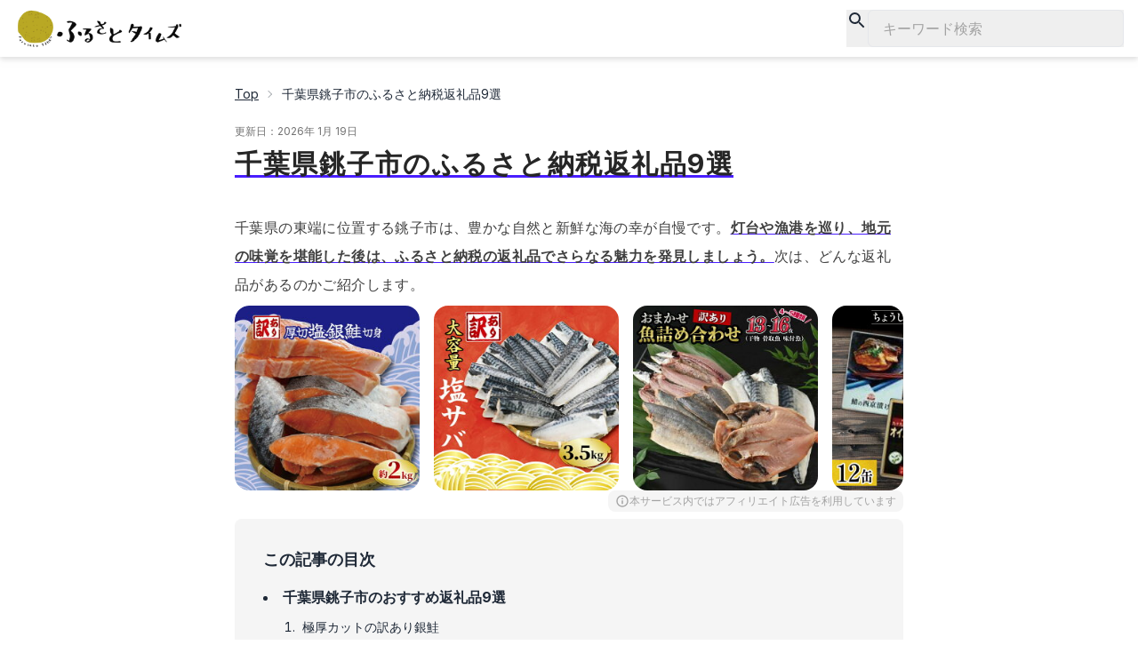

--- FILE ---
content_type: text/html; charset=utf-8
request_url: https://furusato-times.orebo.jp/ja/article/city/000536
body_size: 28584
content:
<!DOCTYPE html><html lang="ja"><head><meta charSet="utf-8"/><meta name="viewport" content="width=device-width, initial-scale=1"/><link rel="preload" href="/_next/static/media/a34f9d1faa5f3315-s.p.woff2" as="font" crossorigin="" type="font/woff2"/><link rel="preload" as="image" imageSrcSet="/_next/image?url=%2F_next%2Fstatic%2Fmedia%2Flogo.3c0d3bc9.png&amp;w=640&amp;q=75 1x, /_next/image?url=%2F_next%2Fstatic%2Fmedia%2Flogo.3c0d3bc9.png&amp;w=1200&amp;q=75 2x" fetchPriority="high"/><link rel="stylesheet" href="/_next/static/css/c893d5648810b278.css" data-precedence="next"/><link rel="stylesheet" href="/_next/static/css/d4d25a82f2f4eea1.css" data-precedence="next"/><link rel="preload" as="script" fetchPriority="low" href="/_next/static/chunks/webpack-1963f121eff6f031.js"/><script src="/_next/static/chunks/3d3b9d00-eee641e28364b202.js" async=""></script><script src="/_next/static/chunks/88-8932a210e5f25374.js" async=""></script><script src="/_next/static/chunks/main-app-56da798aae467c55.js" async=""></script><script src="/_next/static/chunks/133-96da179439fe975d.js" async=""></script><script src="/_next/static/chunks/app/layout-b32ad23d385bb420.js" async=""></script><script src="/_next/static/chunks/3d529402-1dae7f81a75cbac1.js" async=""></script><script src="/_next/static/chunks/683-c3afb8e5849de2b1.js" async=""></script><script src="/_next/static/chunks/74-049136c820ca8c8b.js" async=""></script><script src="/_next/static/chunks/918-308d305e0e93b3c2.js" async=""></script><script src="/_next/static/chunks/356-b16ca0a700366c35.js" async=""></script><script src="/_next/static/chunks/295-f3277e3862046853.js" async=""></script><script src="/_next/static/chunks/app/(times)/%5Blang%5D/layout-6939c7b5227a1b77.js" async=""></script><script src="/_next/static/chunks/267-40e16cbeadc7e88e.js" async=""></script><script src="/_next/static/chunks/app/(times)/%5Blang%5D/article/%5Bconcept%5D/%5BarticleNumber%5D/page-85428ac871ac9b02.js" async=""></script><script async="" src="https://pagead2.googlesyndication.com/pagead/js/adsbygoogle.js?client=ca-pub-5555713718639922" crossorigin="anonymous"></script><title>千葉県銚子市のふるさと納税返礼品9選 | ふるさとタイムズ</title><meta name="description" content="ふるさと納税のお礼の品に注目！千葉県銚子市からの厳選された特産品をご紹介します。地域の魅力が詰まった逸品をお見逃しなく。"/><meta name="google-site-verification" content="u65GFTHMDmmt1MU5_hU40kdhN_JSmkmT2_0lYUtZCB8"/><meta property="og:title" content="ふるさとタイムズ"/><meta property="og:description" content="ふるさと納税の魅力を最大限に引き出す「ふるさとタイムズ」。初めてふるさと納税を考えている方にも、上級者の方にも満足していただける充実の返礼品ラインナップ。地域ごとに異なる特色を生かしたおすすめアイテムも発信しており、心に残るふるさと納税の実現をお手伝いします。"/><meta property="og:url" content="https://furusato-times.com/"/><meta property="og:site_name" content="ふるさとタイムズ"/><meta property="og:locale" content="ja_JP"/><meta property="og:type" content="website"/><meta name="twitter:card" content="summary_large_image"/><meta name="twitter:title" content="ふるさとタイムズ"/><meta name="twitter:description" content="ふるさと納税の魅力を最大限に引き出す「ふるさとタイムズ」。初めてふるさと納税を考えている方にも、上級者の方にも満足していただける充実の返礼品ラインナップ。地域ごとに異なる特色を生かしたおすすめアイテムも発信しており、心に残るふるさと納税の実現をお手伝いします。"/><link rel="icon" href="/favicon.ico" type="image/x-icon" sizes="32x32"/><link rel="icon" href="/icon.svg?f4c42536fd412968" type="image/svg+xml" sizes="any"/><meta name="next-size-adjust"/><script src="/_next/static/chunks/polyfills-c67a75d1b6f99dc8.js" noModule=""></script></head><body class="flex min-h-[100dvh] flex-col __className_d65c78"><div><div class="navbar bg-base-100 fixed top-0 z-50 justify-between px-4 py-2 drop-shadow-md"><a class="shrink-0" href="/ja"><img alt="ふるさとタイムズのロゴ" fetchPriority="high" width="600" height="150" decoding="async" data-nimg="1" class="h-12 w-auto" style="color:transparent" srcSet="/_next/image?url=%2F_next%2Fstatic%2Fmedia%2Flogo.3c0d3bc9.png&amp;w=640&amp;q=75 1x, /_next/image?url=%2F_next%2Fstatic%2Fmedia%2Flogo.3c0d3bc9.png&amp;w=1200&amp;q=75 2x" src="/_next/image?url=%2F_next%2Fstatic%2Fmedia%2Flogo.3c0d3bc9.png&amp;w=1200&amp;q=75"/></a><button type="button" class="flex flex-row gap-1"><svg stroke="currentColor" fill="currentColor" stroke-width="0" viewBox="0 0 24 24" class="h-6 w-6" height="1em" width="1em" xmlns="http://www.w3.org/2000/svg"><path fill="none" d="M0 0h24v24H0V0z"></path><path d="M15.5 14h-.79l-.28-.27A6.471 6.471 0 0016 9.5 6.5 6.5 0 109.5 16c1.61 0 3.09-.59 4.23-1.57l.27.28v.79l5 4.99L20.49 19l-4.99-5zm-6 0C7.01 14 5 11.99 5 9.5S7.01 5 9.5 5 14 7.01 14 9.5 11.99 14 9.5 14z"></path></svg><div class="hidden w-72 rounded-md border px-4 py-2 text-left text-neutral-400 sm:block">キーワード検索</div></button><dialog id="search_modal" class="modal modal-top sm:modal-middle top-4 "><form class="modal-backdrop" method="dialog"><button type="submit">close</button></form></dialog></div><div class="navbar"><div class="h-14"></div></div></div><main class="flex grow flex-row"><div class="container mx-auto flex max-w-3xl grow flex-col gap-6 px-2 py-4"><div class="flex flex-col"><div class="breadcrumbs items-center text-xs sm:text-sm"><ul><li><a class="link" href="/">Top</a></li><li>千葉県銚子市のふるさと納税返礼品9選</li></ul></div><div class="mb-1 mt-4 text-xs text-neutral-500">更新日：<!-- -->2026年 1月 19日</div><h1 class="text-xl font-bold leading-loose tracking-wider text-neutral-800 underline decoration-primary decoration-[6px] underline-offset-[6px] sm:text-3xl sm:leading-relaxed sm:underline-offset-[10px] mb-8">千葉県銚子市のふるさと納税返礼品9選</h1><div class="flex flex-col gap-6"><p class="text-sm leading-7 tracking-wide text-neutral-700 sm:text-base sm:leading-8 mb-2"><span class="">千葉県の東端に位置する銚子市は、豊かな自然と新鮮な海の幸が自慢です。</span><span class="font-bold underline decoration-primary decoration-2 underline-offset-4">灯台や漁港を巡り、地元の味覚を堪能した後は、ふるさと納税の返礼品でさらなる魅力を発見しましょう。</span><span class="">次は、どんな返礼品があるのかご紹介します。</span></p></div><div class="carousel carousel-center w-full space-x-4 rounded-box"><div class="carousel-item"><a href="https://hb.afl.rakuten.co.jp/hgc/g00t4w6d.d914z5b7.g00t4w6d.d9150d69/?pc=https%3A%2F%2Fitem.rakuten.co.jp%2Ff122025-choshi%2Fct-002%2F&amp;m=http%3A%2F%2Fm.rakuten.co.jp%2Ff122025-choshi%2Fi%2F10000370%2F" target="_blank" rel="noreferrer noopener sponsored" class="flex h-52 flex-row items-center overflow-hidden"><img alt="カルーセルの中にある1つ目の返礼品の画像" loading="lazy" width="208" height="208" decoding="async" data-nimg="1" class="min-h-full min-w-full rounded-box object-cover" style="color:transparent" srcSet="/_next/image?url=https%3A%2F%2Fthumbnail.image.rakuten.co.jp%2F%400_mall%2Ff122025-choshi%2Fcabinet%2F09830770%2Fimgrc0084171627.jpg%3F_ex%3D256x256&amp;w=256&amp;q=75 1x, /_next/image?url=https%3A%2F%2Fthumbnail.image.rakuten.co.jp%2F%400_mall%2Ff122025-choshi%2Fcabinet%2F09830770%2Fimgrc0084171627.jpg%3F_ex%3D256x256&amp;w=640&amp;q=75 2x" src="/_next/image?url=https%3A%2F%2Fthumbnail.image.rakuten.co.jp%2F%400_mall%2Ff122025-choshi%2Fcabinet%2F09830770%2Fimgrc0084171627.jpg%3F_ex%3D256x256&amp;w=640&amp;q=75"/></a></div><div class="carousel-item"><a href="https://hb.afl.rakuten.co.jp/hgc/g00t4w6d.d914z5b7.g00t4w6d.d9150d69/?pc=https%3A%2F%2Fitem.rakuten.co.jp%2Ff122025-choshi%2Fct-006%2F&amp;m=http%3A%2F%2Fm.rakuten.co.jp%2Ff122025-choshi%2Fi%2F10000374%2F" target="_blank" rel="noreferrer noopener sponsored" class="flex h-52 flex-row items-center overflow-hidden"><img alt="カルーセルの中にある2つ目の返礼品の画像" loading="lazy" width="208" height="208" decoding="async" data-nimg="1" class="min-h-full min-w-full rounded-box object-cover" style="color:transparent" srcSet="/_next/image?url=https%3A%2F%2Fthumbnail.image.rakuten.co.jp%2F%400_mall%2Ff122025-choshi%2Fcabinet%2F09830770%2Fct006_r_01_a.jpg%3F_ex%3D256x256&amp;w=256&amp;q=75 1x, /_next/image?url=https%3A%2F%2Fthumbnail.image.rakuten.co.jp%2F%400_mall%2Ff122025-choshi%2Fcabinet%2F09830770%2Fct006_r_01_a.jpg%3F_ex%3D256x256&amp;w=640&amp;q=75 2x" src="/_next/image?url=https%3A%2F%2Fthumbnail.image.rakuten.co.jp%2F%400_mall%2Ff122025-choshi%2Fcabinet%2F09830770%2Fct006_r_01_a.jpg%3F_ex%3D256x256&amp;w=640&amp;q=75"/></a></div><div class="carousel-item"><a href="https://hb.afl.rakuten.co.jp/hgc/g00t4w6d.d914z5b7.g00t4w6d.d9150d69/?pc=https%3A%2F%2Fitem.rakuten.co.jp%2Ff122025-choshi%2F17105-30013182%2F&amp;m=http%3A%2F%2Fm.rakuten.co.jp%2Ff122025-choshi%2Fi%2F10000004%2F" target="_blank" rel="noreferrer noopener sponsored" class="flex h-52 flex-row items-center overflow-hidden"><img alt="カルーセルの中にある3つ目の返礼品の画像" loading="lazy" width="208" height="208" decoding="async" data-nimg="1" class="min-h-full min-w-full rounded-box object-cover" style="color:transparent" srcSet="/_next/image?url=https%3A%2F%2Fthumbnail.image.rakuten.co.jp%2F%400_mall%2Ff122025-choshi%2Fcabinet%2F09873502%2Fbd03-ntz_r_01.jpg%3F_ex%3D256x256&amp;w=256&amp;q=75 1x, /_next/image?url=https%3A%2F%2Fthumbnail.image.rakuten.co.jp%2F%400_mall%2Ff122025-choshi%2Fcabinet%2F09873502%2Fbd03-ntz_r_01.jpg%3F_ex%3D256x256&amp;w=640&amp;q=75 2x" src="/_next/image?url=https%3A%2F%2Fthumbnail.image.rakuten.co.jp%2F%400_mall%2Ff122025-choshi%2Fcabinet%2F09873502%2Fbd03-ntz_r_01.jpg%3F_ex%3D256x256&amp;w=640&amp;q=75"/></a></div><div class="carousel-item"><a href="https://hb.afl.rakuten.co.jp/hgc/g00t4w6d.d914z5b7.g00t4w6d.d9150d69/?pc=https%3A%2F%2Fitem.rakuten.co.jp%2Ff122025-choshi%2F17103-30013187%2F&amp;m=http%3A%2F%2Fm.rakuten.co.jp%2Ff122025-choshi%2Fi%2F10000053%2F" target="_blank" rel="noreferrer noopener sponsored" class="flex h-52 flex-row items-center overflow-hidden"><img alt="カルーセルの中にある4つ目の返礼品の画像" loading="lazy" width="208" height="208" decoding="async" data-nimg="1" class="min-h-full min-w-full rounded-box object-cover" style="color:transparent" srcSet="/_next/image?url=https%3A%2F%2Fthumbnail.image.rakuten.co.jp%2F%400_mall%2Ff122025-choshi%2Fcabinet%2F09875969%2Ftk12-ntz_r_01.jpg%3F_ex%3D256x256&amp;w=256&amp;q=75 1x, /_next/image?url=https%3A%2F%2Fthumbnail.image.rakuten.co.jp%2F%400_mall%2Ff122025-choshi%2Fcabinet%2F09875969%2Ftk12-ntz_r_01.jpg%3F_ex%3D256x256&amp;w=640&amp;q=75 2x" src="/_next/image?url=https%3A%2F%2Fthumbnail.image.rakuten.co.jp%2F%400_mall%2Ff122025-choshi%2Fcabinet%2F09875969%2Ftk12-ntz_r_01.jpg%3F_ex%3D256x256&amp;w=640&amp;q=75"/></a></div><div class="carousel-item"><a href="https://hb.afl.rakuten.co.jp/hgc/g00t4w6d.d914z5b7.g00t4w6d.d9150d69/?pc=https%3A%2F%2Fitem.rakuten.co.jp%2Ff122025-choshi%2Fiid274%2F&amp;m=http%3A%2F%2Fm.rakuten.co.jp%2Ff122025-choshi%2Fi%2F10000405%2F" target="_blank" rel="noreferrer noopener sponsored" class="flex h-52 flex-row items-center overflow-hidden"><img alt="カルーセルの中にある5つ目の返礼品の画像" loading="lazy" width="208" height="208" decoding="async" data-nimg="1" class="min-h-full min-w-full rounded-box object-cover" style="color:transparent" srcSet="/_next/image?url=https%3A%2F%2Fthumbnail.image.rakuten.co.jp%2F%400_mall%2Ff122025-choshi%2Fcabinet%2F10088589%2Ftoro1.jpg%3F_ex%3D256x256&amp;w=256&amp;q=75 1x, /_next/image?url=https%3A%2F%2Fthumbnail.image.rakuten.co.jp%2F%400_mall%2Ff122025-choshi%2Fcabinet%2F10088589%2Ftoro1.jpg%3F_ex%3D256x256&amp;w=640&amp;q=75 2x" src="/_next/image?url=https%3A%2F%2Fthumbnail.image.rakuten.co.jp%2F%400_mall%2Ff122025-choshi%2Fcabinet%2F10088589%2Ftoro1.jpg%3F_ex%3D256x256&amp;w=640&amp;q=75"/></a></div><div class="carousel-item"><a href="https://hb.afl.rakuten.co.jp/hgc/g00t4w6d.d914z5b7.g00t4w6d.d9150d69/?pc=https%3A%2F%2Fitem.rakuten.co.jp%2Ff122025-choshi%2F17112-30014700%2F&amp;m=http%3A%2F%2Fm.rakuten.co.jp%2Ff122025-choshi%2Fi%2F10000072%2F" target="_blank" rel="noreferrer noopener sponsored" class="flex h-52 flex-row items-center overflow-hidden"><img alt="カルーセルの中にある6つ目の返礼品の画像" loading="lazy" width="208" height="208" decoding="async" data-nimg="1" class="min-h-full min-w-full rounded-box object-cover" style="color:transparent" srcSet="/_next/image?url=https%3A%2F%2Fthumbnail.image.rakuten.co.jp%2F%400_mall%2Ff122025-choshi%2Fcabinet%2Fi%2F30013300-1.jpg%3F_ex%3D256x256&amp;w=256&amp;q=75 1x, /_next/image?url=https%3A%2F%2Fthumbnail.image.rakuten.co.jp%2F%400_mall%2Ff122025-choshi%2Fcabinet%2Fi%2F30013300-1.jpg%3F_ex%3D256x256&amp;w=640&amp;q=75 2x" src="/_next/image?url=https%3A%2F%2Fthumbnail.image.rakuten.co.jp%2F%400_mall%2Ff122025-choshi%2Fcabinet%2Fi%2F30013300-1.jpg%3F_ex%3D256x256&amp;w=640&amp;q=75"/></a></div><div class="carousel-item"><a href="https://hb.afl.rakuten.co.jp/hgc/g00t4w6d.d914z5b7.g00t4w6d.d9150d69/?pc=https%3A%2F%2Fitem.rakuten.co.jp%2Ff122025-choshi%2F17103-30037054%2F&amp;m=http%3A%2F%2Fm.rakuten.co.jp%2Ff122025-choshi%2Fi%2F10000200%2F" target="_blank" rel="noreferrer noopener sponsored" class="flex h-52 flex-row items-center overflow-hidden"><img alt="カルーセルの中にある7つ目の返礼品の画像" loading="lazy" width="208" height="208" decoding="async" data-nimg="1" class="min-h-full min-w-full rounded-box object-cover" style="color:transparent" srcSet="/_next/image?url=https%3A%2F%2Fthumbnail.image.rakuten.co.jp%2F%400_mall%2Ff122025-choshi%2Fcabinet%2Fi%2F17103-30037054-01z.jpg%3F_ex%3D256x256&amp;w=256&amp;q=75 1x, /_next/image?url=https%3A%2F%2Fthumbnail.image.rakuten.co.jp%2F%400_mall%2Ff122025-choshi%2Fcabinet%2Fi%2F17103-30037054-01z.jpg%3F_ex%3D256x256&amp;w=640&amp;q=75 2x" src="/_next/image?url=https%3A%2F%2Fthumbnail.image.rakuten.co.jp%2F%400_mall%2Ff122025-choshi%2Fcabinet%2Fi%2F17103-30037054-01z.jpg%3F_ex%3D256x256&amp;w=640&amp;q=75"/></a></div><div class="carousel-item"><a href="https://hb.afl.rakuten.co.jp/hgc/g00t4w6d.d914z5b7.g00t4w6d.d9150d69/?pc=https%3A%2F%2Fitem.rakuten.co.jp%2Ff122025-choshi%2F17132-30035977%2F&amp;m=http%3A%2F%2Fm.rakuten.co.jp%2Ff122025-choshi%2Fi%2F10000190%2F" target="_blank" rel="noreferrer noopener sponsored" class="flex h-52 flex-row items-center overflow-hidden"><img alt="カルーセルの中にある8つ目の返礼品の画像" loading="lazy" width="208" height="208" decoding="async" data-nimg="1" class="min-h-full min-w-full rounded-box object-cover" style="color:transparent" srcSet="/_next/image?url=https%3A%2F%2Fthumbnail.image.rakuten.co.jp%2F%400_mall%2Ff122025-choshi%2Fcabinet%2Fi%2F17132-30035977-01a.jpg%3F_ex%3D256x256&amp;w=256&amp;q=75 1x, /_next/image?url=https%3A%2F%2Fthumbnail.image.rakuten.co.jp%2F%400_mall%2Ff122025-choshi%2Fcabinet%2Fi%2F17132-30035977-01a.jpg%3F_ex%3D256x256&amp;w=640&amp;q=75 2x" src="/_next/image?url=https%3A%2F%2Fthumbnail.image.rakuten.co.jp%2F%400_mall%2Ff122025-choshi%2Fcabinet%2Fi%2F17132-30035977-01a.jpg%3F_ex%3D256x256&amp;w=640&amp;q=75"/></a></div><div class="carousel-item"><a href="https://hb.afl.rakuten.co.jp/hgc/g00t4w6d.d914z5b7.g00t4w6d.d9150d69/?pc=https%3A%2F%2Fitem.rakuten.co.jp%2Ff122025-choshi%2Fct-003%2F&amp;m=http%3A%2F%2Fm.rakuten.co.jp%2Ff122025-choshi%2Fi%2F10000371%2F" target="_blank" rel="noreferrer noopener sponsored" class="flex h-52 flex-row items-center overflow-hidden"><img alt="カルーセルの中にある9つ目の返礼品の画像" loading="lazy" width="208" height="208" decoding="async" data-nimg="1" class="min-h-full min-w-full rounded-box object-cover" style="color:transparent" srcSet="/_next/image?url=https%3A%2F%2Fthumbnail.image.rakuten.co.jp%2F%400_mall%2Ff122025-choshi%2Fcabinet%2F09830770%2Fimgrc0084198405.jpg%3F_ex%3D256x256&amp;w=256&amp;q=75 1x, /_next/image?url=https%3A%2F%2Fthumbnail.image.rakuten.co.jp%2F%400_mall%2Ff122025-choshi%2Fcabinet%2F09830770%2Fimgrc0084198405.jpg%3F_ex%3D256x256&amp;w=640&amp;q=75 2x" src="/_next/image?url=https%3A%2F%2Fthumbnail.image.rakuten.co.jp%2F%400_mall%2Ff122025-choshi%2Fcabinet%2F09830770%2Fimgrc0084198405.jpg%3F_ex%3D256x256&amp;w=640&amp;q=75"/></a></div></div></div><div class="flex flex-col"><div class="mb-2 ml-auto"><div class="flex w-fit flex-row items-center gap-1 rounded-lg bg-neutral-100 px-2 py-1"><svg stroke="currentColor" fill="currentColor" stroke-width="0" viewBox="0 0 24 24" class="text-neutral-400" height="1em" width="1em" xmlns="http://www.w3.org/2000/svg"><path fill="none" d="M0 0h24v24H0V0z"></path><path d="M11 7h2v2h-2V7zm0 4h2v6h-2v-6zm1-9C6.48 2 2 6.48 2 12s4.48 10 10 10 10-4.48 10-10S17.52 2 12 2zm0 18c-4.41 0-8-3.59-8-8s3.59-8 8-8 8 3.59 8 8-3.59 8-8 8z"></path></svg><div class="text-xs text-neutral-400">本サービス内ではアフィリエイト広告を利用しています</div></div></div><div class="flex flex-col rounded-lg bg-neutral-100 p-4 sm:p-8"><div id="toc" class="-mt-28 pt-28"></div><div class="mb-4 text-lg font-bold">この記事の目次</div><ol class="list-inside list-disc"><li><a class="text-sm font-bold sm:text-base" href="#section-0">千葉県銚子市のおすすめ返礼品9選</a><ol class="list-inside list-decimal py-2 pl-3 sm:pl-5"><li class="p-1 text-xs sm:text-sm"><a class="px-1" href="#section-0-0">極厚カットの訳あり銀鮭</a></li><li class="p-1 text-xs sm:text-sm"><a class="px-1" href="#section-0-1">訳あり塩サバの大容量美味発見</a></li><li class="p-1 text-xs sm:text-sm"><a class="px-1" href="#section-0-2">おまかせ訳あり海の幸セット</a></li><li class="p-1 text-xs sm:text-sm"><a class="px-1" href="#section-0-3">ちょうしたセレクトの逸品詰合せ</a></li><li class="p-1 text-xs sm:text-sm"><a class="px-1" href="#section-0-4">訳あり塩さばで楽しむ豊盛海鮮生活</a></li><li class="p-1 text-xs sm:text-sm"><a class="px-1" href="#section-0-5">九十九里の極上はまぐり宝箱</a></li><li class="p-1 text-xs sm:text-sm"><a class="px-1" href="#section-0-6">絶品さんま蒲焼の缶詰逸品</a></li><li class="p-1 text-xs sm:text-sm"><a class="px-1" href="#section-0-7">絶品漬け魚セットで至福の食卓</a></li><li class="p-1 text-xs sm:text-sm"><a class="px-1" href="#section-0-8">銚子産訳あり塩銀鮭の極上味わい</a></li></ol></li><li><a class="text-sm font-bold sm:text-base" href="#conclusion">まとめ：銚子市のふるさと納税返礼品、魅力再発見！ぜひお試しください。</a></li></ol></div></div><div class="flex flex-col gap-4"><div class="flex flex-col"><div id="section-0" class="-z-50 -mt-20 pt-20"></div><h2 class="border-b-4 border-primary py-2 pr-4 text-lg font-bold text-neutral-800 sm:text-xl mb-6">千葉県銚子市のおすすめ返礼品9選</h2><div class="flex flex-col gap-20"><div class="flex flex-col"><div id="section-0-0" class="-z-50 -mt-20 pt-20"></div><h3 class="border-primary border-l-[6px] pl-2 text-lg font-bold text-neutral-800 mb-4">極厚カットの訳あり銀鮭</h3><div class="flex flex-col gap-3"><div class="flex flex-col"><a href="https://hb.afl.rakuten.co.jp/hgc/g00t4w6d.d914z5b7.g00t4w6d.d9150d69/?pc=https%3A%2F%2Fitem.rakuten.co.jp%2Ff122025-choshi%2Fct-002%2F&amp;m=http%3A%2F%2Fm.rakuten.co.jp%2Ff122025-choshi%2Fi%2F10000370%2F" target="_blank" rel="noopener noreferrer sponsored"><div class="carousel carousel-center gap-2"><div class="carousel-item h-52 "><img alt="1つ目の返礼品の画像" loading="lazy" width="208" height="208" decoding="async" data-nimg="1" class="h-52 w-auto object-cover" style="color:transparent" srcSet="/_next/image?url=https%3A%2F%2Fthumbnail.image.rakuten.co.jp%2F%400_mall%2Ff122025-choshi%2Fcabinet%2F09830770%2Fimgrc0084171627.jpg%3F_ex%3D256x256&amp;w=256&amp;q=75 1x, /_next/image?url=https%3A%2F%2Fthumbnail.image.rakuten.co.jp%2F%400_mall%2Ff122025-choshi%2Fcabinet%2F09830770%2Fimgrc0084171627.jpg%3F_ex%3D256x256&amp;w=640&amp;q=75 2x" src="/_next/image?url=https%3A%2F%2Fthumbnail.image.rakuten.co.jp%2F%400_mall%2Ff122025-choshi%2Fcabinet%2F09830770%2Fimgrc0084171627.jpg%3F_ex%3D256x256&amp;w=640&amp;q=75"/></div><div class="carousel-item h-52 "><img alt="2つ目の返礼品の画像" loading="lazy" width="208" height="208" decoding="async" data-nimg="1" class="h-52 w-auto object-cover" style="color:transparent" srcSet="/_next/image?url=https%3A%2F%2Fthumbnail.image.rakuten.co.jp%2F%400_mall%2Ff122025-choshi%2Fcabinet%2F09830770%2Fct002_r_02.jpg%3F_ex%3D256x256&amp;w=256&amp;q=75 1x, /_next/image?url=https%3A%2F%2Fthumbnail.image.rakuten.co.jp%2F%400_mall%2Ff122025-choshi%2Fcabinet%2F09830770%2Fct002_r_02.jpg%3F_ex%3D256x256&amp;w=640&amp;q=75 2x" src="/_next/image?url=https%3A%2F%2Fthumbnail.image.rakuten.co.jp%2F%400_mall%2Ff122025-choshi%2Fcabinet%2F09830770%2Fct002_r_02.jpg%3F_ex%3D256x256&amp;w=640&amp;q=75"/></div><div class="carousel-item h-52 "><img alt="3つ目の返礼品の画像" loading="lazy" width="208" height="208" decoding="async" data-nimg="1" class="h-52 w-auto object-cover" style="color:transparent" srcSet="/_next/image?url=https%3A%2F%2Fthumbnail.image.rakuten.co.jp%2F%400_mall%2Ff122025-choshi%2Fcabinet%2F09830770%2Fimgrc0081706189.jpg%3F_ex%3D256x256&amp;w=256&amp;q=75 1x, /_next/image?url=https%3A%2F%2Fthumbnail.image.rakuten.co.jp%2F%400_mall%2Ff122025-choshi%2Fcabinet%2F09830770%2Fimgrc0081706189.jpg%3F_ex%3D256x256&amp;w=640&amp;q=75 2x" src="/_next/image?url=https%3A%2F%2Fthumbnail.image.rakuten.co.jp%2F%400_mall%2Ff122025-choshi%2Fcabinet%2F09830770%2Fimgrc0081706189.jpg%3F_ex%3D256x256&amp;w=640&amp;q=75"/></div></div></a><div class="flex flex-row items-center gap-1 text-xs text-neutral-400">出展：<a href="https://hb.afl.rakuten.co.jp/hgc/g00t4w6d.d914z5b7.g00t4w6d.d9150d69/?pc=https%3A%2F%2Fitem.rakuten.co.jp%2Ff122025-choshi%2Fct-002%2F&amp;m=http%3A%2F%2Fm.rakuten.co.jp%2Ff122025-choshi%2Fi%2F10000370%2F" class="underline" target="_blank" rel="noopener noreferrer">楽天ふるさと納税</a></div></div><div class="flex flex-col"><div class="flex flex-row items-center gap-1"><span class="text-sm font-bold">¥</span><span class="text-xl font-bold tracking-wide">11,000</span></div><div class="flex flex-row items-center"><svg stroke="currentColor" fill="currentColor" stroke-width="0" viewBox="0 0 24 24" class="text-yellow-500" height="1em" width="1em" xmlns="http://www.w3.org/2000/svg"><path fill="none" d="M0 0h24v24H0z"></path><path fill="none" d="M0 0h24v24H0z"></path><path d="M12 17.27L18.18 21l-1.64-7.03L22 9.24l-7.19-.61L12 2 9.19 8.63 2 9.24l5.46 4.73L5.82 21z"></path></svg><svg stroke="currentColor" fill="currentColor" stroke-width="0" viewBox="0 0 24 24" class="text-yellow-500" height="1em" width="1em" xmlns="http://www.w3.org/2000/svg"><path fill="none" d="M0 0h24v24H0z"></path><path fill="none" d="M0 0h24v24H0z"></path><path d="M12 17.27L18.18 21l-1.64-7.03L22 9.24l-7.19-.61L12 2 9.19 8.63 2 9.24l5.46 4.73L5.82 21z"></path></svg><svg stroke="currentColor" fill="currentColor" stroke-width="0" viewBox="0 0 24 24" class="text-yellow-500" height="1em" width="1em" xmlns="http://www.w3.org/2000/svg"><path fill="none" d="M0 0h24v24H0z"></path><path fill="none" d="M0 0h24v24H0z"></path><path d="M12 17.27L18.18 21l-1.64-7.03L22 9.24l-7.19-.61L12 2 9.19 8.63 2 9.24l5.46 4.73L5.82 21z"></path></svg><svg stroke="currentColor" fill="currentColor" stroke-width="0" viewBox="0 0 24 24" class="text-yellow-500" height="1em" width="1em" xmlns="http://www.w3.org/2000/svg"><path fill="none" d="M0 0h24v24H0z"></path><path fill="none" d="M0 0h24v24H0z"></path><path d="M12 17.27L18.18 21l-1.64-7.03L22 9.24l-7.19-.61L12 2 9.19 8.63 2 9.24l5.46 4.73L5.82 21z"></path></svg><svg stroke="currentColor" fill="currentColor" stroke-width="0" viewBox="0 0 24 24" class="text-yellow-500 " height="1em" width="1em" xmlns="http://www.w3.org/2000/svg"><path d="M22 9.24l-7.19-.62L12 2 9.19 8.63 2 9.24l5.46 4.73L5.82 21 12 17.27 18.18 21l-1.63-7.03L22 9.24zM12 15.4l-3.76 2.27 1-4.28-3.32-2.88 4.38-.38L12 6.1l1.71 4.04 4.38.38-3.32 2.88 1 4.28L12 15.4z"></path></svg><div class="ml-1  text-sm font-bold text-yellow-500">4.0</div></div></div><div class="flex flex-col gap-6"><p class="text-sm leading-7 tracking-wide text-neutral-700 sm:text-base sm:leading-8 "><span class="">この返礼品は、千葉県銚子市からお届けする、肉厚でジューシーな銀鮭の切り身です。</span><span class="font-bold underline decoration-primary decoration-2 underline-offset-4">約2kgの大容量で、朝食から夕食まで幅広いシーンでお楽しみいただけます。</span><span class="">一切れ約120gの極厚カットは、食べ応えがあり、特別な日のおかずにもぴったり。</span><span class="">低温でじっくりと塩漬けされた鮭は、沖縄の伝統的な塩「シママース」を使用し、その風味豊かな味わいが自慢です。</span><span class="font-bold underline decoration-primary decoration-2 underline-offset-4">規格外の商品ですが、鮮度や味には妥協がなく、様々な部位をお楽しみいただけるのも魅力の一つです。</span></p></div><a href="https://hb.afl.rakuten.co.jp/hgc/g00t4w6d.d914z5b7.g00t4w6d.d9150d69/?pc=https%3A%2F%2Fitem.rakuten.co.jp%2Ff122025-choshi%2Fct-002%2F&amp;m=http%3A%2F%2Fm.rakuten.co.jp%2Ff122025-choshi%2Fi%2F10000370%2F" class="btn btn-primary" target="_blank" rel="noopener noreferrer sponsored">もっとみる</a></div></div><div class="flex flex-col"><div id="section-0-1" class="-z-50 -mt-20 pt-20"></div><h3 class="border-primary border-l-[6px] pl-2 text-lg font-bold text-neutral-800 mb-4">訳あり塩サバの大容量美味発見</h3><div class="flex flex-col gap-3"><div class="flex flex-col"><a href="https://hb.afl.rakuten.co.jp/hgc/g00t4w6d.d914z5b7.g00t4w6d.d9150d69/?pc=https%3A%2F%2Fitem.rakuten.co.jp%2Ff122025-choshi%2Fct-006%2F&amp;m=http%3A%2F%2Fm.rakuten.co.jp%2Ff122025-choshi%2Fi%2F10000374%2F" target="_blank" rel="noopener noreferrer sponsored"><div class="carousel carousel-center gap-2"><div class="carousel-item h-52 "><img alt="1つ目の返礼品の画像" loading="lazy" width="208" height="208" decoding="async" data-nimg="1" class="h-52 w-auto object-cover" style="color:transparent" srcSet="/_next/image?url=https%3A%2F%2Fthumbnail.image.rakuten.co.jp%2F%400_mall%2Ff122025-choshi%2Fcabinet%2F09830770%2Fct006_r_01_a.jpg%3F_ex%3D256x256&amp;w=256&amp;q=75 1x, /_next/image?url=https%3A%2F%2Fthumbnail.image.rakuten.co.jp%2F%400_mall%2Ff122025-choshi%2Fcabinet%2F09830770%2Fct006_r_01_a.jpg%3F_ex%3D256x256&amp;w=640&amp;q=75 2x" src="/_next/image?url=https%3A%2F%2Fthumbnail.image.rakuten.co.jp%2F%400_mall%2Ff122025-choshi%2Fcabinet%2F09830770%2Fct006_r_01_a.jpg%3F_ex%3D256x256&amp;w=640&amp;q=75"/></div><div class="carousel-item h-52 "><img alt="2つ目の返礼品の画像" loading="lazy" width="208" height="208" decoding="async" data-nimg="1" class="h-52 w-auto object-cover" style="color:transparent" srcSet="/_next/image?url=https%3A%2F%2Fthumbnail.image.rakuten.co.jp%2F%400_mall%2Ff122025-choshi%2Fcabinet%2F09830770%2Fct006_r_02.jpg%3F_ex%3D256x256&amp;w=256&amp;q=75 1x, /_next/image?url=https%3A%2F%2Fthumbnail.image.rakuten.co.jp%2F%400_mall%2Ff122025-choshi%2Fcabinet%2F09830770%2Fct006_r_02.jpg%3F_ex%3D256x256&amp;w=640&amp;q=75 2x" src="/_next/image?url=https%3A%2F%2Fthumbnail.image.rakuten.co.jp%2F%400_mall%2Ff122025-choshi%2Fcabinet%2F09830770%2Fct006_r_02.jpg%3F_ex%3D256x256&amp;w=640&amp;q=75"/></div><div class="carousel-item h-52 "><img alt="3つ目の返礼品の画像" loading="lazy" width="208" height="208" decoding="async" data-nimg="1" class="h-52 w-auto object-cover" style="color:transparent" srcSet="/_next/image?url=https%3A%2F%2Fthumbnail.image.rakuten.co.jp%2F%400_mall%2Ff122025-choshi%2Fcabinet%2F09830770%2Fct006_r_03.jpg%3F_ex%3D256x256&amp;w=256&amp;q=75 1x, /_next/image?url=https%3A%2F%2Fthumbnail.image.rakuten.co.jp%2F%400_mall%2Ff122025-choshi%2Fcabinet%2F09830770%2Fct006_r_03.jpg%3F_ex%3D256x256&amp;w=640&amp;q=75 2x" src="/_next/image?url=https%3A%2F%2Fthumbnail.image.rakuten.co.jp%2F%400_mall%2Ff122025-choshi%2Fcabinet%2F09830770%2Fct006_r_03.jpg%3F_ex%3D256x256&amp;w=640&amp;q=75"/></div></div></a><div class="flex flex-row items-center gap-1 text-xs text-neutral-400">出展：<a href="https://hb.afl.rakuten.co.jp/hgc/g00t4w6d.d914z5b7.g00t4w6d.d9150d69/?pc=https%3A%2F%2Fitem.rakuten.co.jp%2Ff122025-choshi%2Fct-006%2F&amp;m=http%3A%2F%2Fm.rakuten.co.jp%2Ff122025-choshi%2Fi%2F10000374%2F" class="underline" target="_blank" rel="noopener noreferrer">楽天ふるさと納税</a></div></div><div class="flex flex-col"><div class="flex flex-row items-center gap-1"><span class="text-sm font-bold">¥</span><span class="text-xl font-bold tracking-wide">11,000</span></div><div class="flex flex-row items-center"><svg stroke="currentColor" fill="currentColor" stroke-width="0" viewBox="0 0 24 24" class="text-yellow-500" height="1em" width="1em" xmlns="http://www.w3.org/2000/svg"><path fill="none" d="M0 0h24v24H0z"></path><path fill="none" d="M0 0h24v24H0z"></path><path d="M12 17.27L18.18 21l-1.64-7.03L22 9.24l-7.19-.61L12 2 9.19 8.63 2 9.24l5.46 4.73L5.82 21z"></path></svg><svg stroke="currentColor" fill="currentColor" stroke-width="0" viewBox="0 0 24 24" class="text-yellow-500" height="1em" width="1em" xmlns="http://www.w3.org/2000/svg"><path fill="none" d="M0 0h24v24H0z"></path><path fill="none" d="M0 0h24v24H0z"></path><path d="M12 17.27L18.18 21l-1.64-7.03L22 9.24l-7.19-.61L12 2 9.19 8.63 2 9.24l5.46 4.73L5.82 21z"></path></svg><svg stroke="currentColor" fill="currentColor" stroke-width="0" viewBox="0 0 24 24" class="text-yellow-500" height="1em" width="1em" xmlns="http://www.w3.org/2000/svg"><path fill="none" d="M0 0h24v24H0z"></path><path fill="none" d="M0 0h24v24H0z"></path><path d="M12 17.27L18.18 21l-1.64-7.03L22 9.24l-7.19-.61L12 2 9.19 8.63 2 9.24l5.46 4.73L5.82 21z"></path></svg><svg stroke="currentColor" fill="currentColor" stroke-width="0" viewBox="0 0 24 24" class="text-yellow-500" height="1em" width="1em" xmlns="http://www.w3.org/2000/svg"><path fill="none" d="M0 0h24v24H0z"></path><path fill="none" d="M0 0h24v24H0z"></path><path d="M12 17.27L18.18 21l-1.64-7.03L22 9.24l-7.19-.61L12 2 9.19 8.63 2 9.24l5.46 4.73L5.82 21z"></path></svg><svg stroke="currentColor" fill="currentColor" stroke-width="0" viewBox="0 0 24 24" class="text-yellow-500 " height="1em" width="1em" xmlns="http://www.w3.org/2000/svg"><path d="M22 9.24l-7.19-.62L12 2 9.19 8.63 2 9.24l5.46 4.73L5.82 21 12 17.27 18.18 21l-1.63-7.03L22 9.24zM12 15.4l-3.76 2.27 1-4.28-3.32-2.88 4.38-.38L12 6.1l1.71 4.04 4.38.38-3.32 2.88 1 4.28L12 15.4z"></path></svg><div class="ml-1  text-sm font-bold text-yellow-500">4.0</div></div></div><div class="flex flex-col gap-6"><p class="text-sm leading-7 tracking-wide text-neutral-700 sm:text-base sm:leading-8 "><span class="">この返礼品は、豊富な脂の旨味が自慢の鯖フィーレです。</span><span class="font-bold underline decoration-primary decoration-2 underline-offset-4">約3.5kgという大容量で、ご家庭での様々なお食事に大活躍間違いなし。</span><span class="">訳ありとはいえ、鮮度や風味は格別で、規格外のサイズも含まれておりますが、それがかえって豊かな味わいを楽しめる秘訣です。</span><span class="">朝食から夕食、おつまみにも最適で、毎日の食卓を豊かに彩ります。</span><span class="font-bold underline decoration-primary decoration-2 underline-offset-4">特に大型の鯖は脂がのっており、その濃厚な味わいは一度味わうと忘れられない美味しさです。</span></p></div><a href="https://hb.afl.rakuten.co.jp/hgc/g00t4w6d.d914z5b7.g00t4w6d.d9150d69/?pc=https%3A%2F%2Fitem.rakuten.co.jp%2Ff122025-choshi%2Fct-006%2F&amp;m=http%3A%2F%2Fm.rakuten.co.jp%2Ff122025-choshi%2Fi%2F10000374%2F" class="btn btn-primary" target="_blank" rel="noopener noreferrer sponsored">もっとみる</a></div></div><div class="flex flex-col"><div id="section-0-2" class="-z-50 -mt-20 pt-20"></div><h3 class="border-primary border-l-[6px] pl-2 text-lg font-bold text-neutral-800 mb-4">おまかせ訳あり海の幸セット</h3><div class="flex flex-col gap-3"><div class="flex flex-col"><a href="https://hb.afl.rakuten.co.jp/hgc/g00t4w6d.d914z5b7.g00t4w6d.d9150d69/?pc=https%3A%2F%2Fitem.rakuten.co.jp%2Ff122025-choshi%2F17105-30013182%2F&amp;m=http%3A%2F%2Fm.rakuten.co.jp%2Ff122025-choshi%2Fi%2F10000004%2F" target="_blank" rel="noopener noreferrer sponsored"><div class="carousel carousel-center gap-2"><div class="carousel-item h-52 "><img alt="1つ目の返礼品の画像" loading="lazy" width="208" height="208" decoding="async" data-nimg="1" class="h-52 w-auto object-cover" style="color:transparent" srcSet="/_next/image?url=https%3A%2F%2Fthumbnail.image.rakuten.co.jp%2F%400_mall%2Ff122025-choshi%2Fcabinet%2F09873502%2Fbd03-ntz_r_01.jpg%3F_ex%3D256x256&amp;w=256&amp;q=75 1x, /_next/image?url=https%3A%2F%2Fthumbnail.image.rakuten.co.jp%2F%400_mall%2Ff122025-choshi%2Fcabinet%2F09873502%2Fbd03-ntz_r_01.jpg%3F_ex%3D256x256&amp;w=640&amp;q=75 2x" src="/_next/image?url=https%3A%2F%2Fthumbnail.image.rakuten.co.jp%2F%400_mall%2Ff122025-choshi%2Fcabinet%2F09873502%2Fbd03-ntz_r_01.jpg%3F_ex%3D256x256&amp;w=640&amp;q=75"/></div><div class="carousel-item h-52 "><img alt="2つ目の返礼品の画像" loading="lazy" width="208" height="208" decoding="async" data-nimg="1" class="h-52 w-auto object-cover" style="color:transparent" srcSet="/_next/image?url=https%3A%2F%2Fthumbnail.image.rakuten.co.jp%2F%400_mall%2Ff122025-choshi%2Fcabinet%2F09873502%2Fbd03-ntz_r_02.jpg%3F_ex%3D256x256&amp;w=256&amp;q=75 1x, /_next/image?url=https%3A%2F%2Fthumbnail.image.rakuten.co.jp%2F%400_mall%2Ff122025-choshi%2Fcabinet%2F09873502%2Fbd03-ntz_r_02.jpg%3F_ex%3D256x256&amp;w=640&amp;q=75 2x" src="/_next/image?url=https%3A%2F%2Fthumbnail.image.rakuten.co.jp%2F%400_mall%2Ff122025-choshi%2Fcabinet%2F09873502%2Fbd03-ntz_r_02.jpg%3F_ex%3D256x256&amp;w=640&amp;q=75"/></div><div class="carousel-item h-52 "><img alt="3つ目の返礼品の画像" loading="lazy" width="208" height="208" decoding="async" data-nimg="1" class="h-52 w-auto object-cover" style="color:transparent" srcSet="/_next/image?url=https%3A%2F%2Fthumbnail.image.rakuten.co.jp%2F%400_mall%2Ff122025-choshi%2Fcabinet%2F09873502%2Fbd03-ntz_r_03.jpg%3F_ex%3D256x256&amp;w=256&amp;q=75 1x, /_next/image?url=https%3A%2F%2Fthumbnail.image.rakuten.co.jp%2F%400_mall%2Ff122025-choshi%2Fcabinet%2F09873502%2Fbd03-ntz_r_03.jpg%3F_ex%3D256x256&amp;w=640&amp;q=75 2x" src="/_next/image?url=https%3A%2F%2Fthumbnail.image.rakuten.co.jp%2F%400_mall%2Ff122025-choshi%2Fcabinet%2F09873502%2Fbd03-ntz_r_03.jpg%3F_ex%3D256x256&amp;w=640&amp;q=75"/></div></div></a><div class="flex flex-row items-center gap-1 text-xs text-neutral-400">出展：<a href="https://hb.afl.rakuten.co.jp/hgc/g00t4w6d.d914z5b7.g00t4w6d.d9150d69/?pc=https%3A%2F%2Fitem.rakuten.co.jp%2Ff122025-choshi%2F17105-30013182%2F&amp;m=http%3A%2F%2Fm.rakuten.co.jp%2Ff122025-choshi%2Fi%2F10000004%2F" class="underline" target="_blank" rel="noopener noreferrer">楽天ふるさと納税</a></div></div><div class="flex flex-col"><div class="flex flex-row items-center gap-1"><span class="text-sm font-bold">¥</span><span class="text-xl font-bold tracking-wide">10,000</span></div><div class="flex flex-row items-center"><svg stroke="currentColor" fill="currentColor" stroke-width="0" viewBox="0 0 24 24" class="text-yellow-500" height="1em" width="1em" xmlns="http://www.w3.org/2000/svg"><path fill="none" d="M0 0h24v24H0z"></path><path fill="none" d="M0 0h24v24H0z"></path><path d="M12 17.27L18.18 21l-1.64-7.03L22 9.24l-7.19-.61L12 2 9.19 8.63 2 9.24l5.46 4.73L5.82 21z"></path></svg><svg stroke="currentColor" fill="currentColor" stroke-width="0" viewBox="0 0 24 24" class="text-yellow-500" height="1em" width="1em" xmlns="http://www.w3.org/2000/svg"><path fill="none" d="M0 0h24v24H0z"></path><path fill="none" d="M0 0h24v24H0z"></path><path d="M12 17.27L18.18 21l-1.64-7.03L22 9.24l-7.19-.61L12 2 9.19 8.63 2 9.24l5.46 4.73L5.82 21z"></path></svg><svg stroke="currentColor" fill="currentColor" stroke-width="0" viewBox="0 0 24 24" class="text-yellow-500" height="1em" width="1em" xmlns="http://www.w3.org/2000/svg"><path fill="none" d="M0 0h24v24H0z"></path><path fill="none" d="M0 0h24v24H0z"></path><path d="M12 17.27L18.18 21l-1.64-7.03L22 9.24l-7.19-.61L12 2 9.19 8.63 2 9.24l5.46 4.73L5.82 21z"></path></svg><svg stroke="currentColor" fill="currentColor" stroke-width="0" viewBox="0 0 24 24" class="text-yellow-500" height="1em" width="1em" xmlns="http://www.w3.org/2000/svg"><path fill="none" d="M0 0h24v24H0z"></path><path fill="none" d="M0 0h24v24H0z"></path><path d="M12 17.27L18.18 21l-1.64-7.03L22 9.24l-7.19-.61L12 2 9.19 8.63 2 9.24l5.46 4.73L5.82 21z"></path></svg><svg stroke="currentColor" fill="currentColor" stroke-width="0" viewBox="0 0 24 24" class="text-yellow-500 " height="1em" width="1em" xmlns="http://www.w3.org/2000/svg"><path d="M22 9.24l-7.19-.62L12 2 9.19 8.63 2 9.24l5.46 4.73L5.82 21 12 17.27 18.18 21l-1.63-7.03L22 9.24zM12 15.4l-3.76 2.27 1-4.28-3.32-2.88 4.38-.38L12 6.1l1.71 4.04 4.38.38-3.32 2.88 1 4.28L12 15.4z"></path></svg><div class="ml-1  text-sm font-bold text-yellow-500">4.0</div></div></div><div class="flex flex-col gap-6"><p class="text-sm leading-7 tracking-wide text-neutral-700 sm:text-base sm:leading-8 "><span class="">この御礼品は、見た目に訳ありでも味わい深い海の幸をお楽しみいただける詰め合わせです。</span><span class="font-bold underline decoration-primary decoration-2 underline-offset-4">千葉県銚子市の豊かな海から獲れた新鮮な魚を、熟練の職人が丁寧に加工しております。</span><span class="">干物や骨取り魚、味付けされた白身魚など、様々な種類をランダムにお届け。</span><span class="">お料理の幅が広がり、食卓が一層豊かになること間違いなしです。</span><span class="font-bold underline decoration-primary decoration-2 underline-offset-4">お子様からご年配の方まで、家族皆様で安心してお召し上がりいただけます。</span></p></div><a href="https://hb.afl.rakuten.co.jp/hgc/g00t4w6d.d914z5b7.g00t4w6d.d9150d69/?pc=https%3A%2F%2Fitem.rakuten.co.jp%2Ff122025-choshi%2F17105-30013182%2F&amp;m=http%3A%2F%2Fm.rakuten.co.jp%2Ff122025-choshi%2Fi%2F10000004%2F" class="btn btn-primary" target="_blank" rel="noopener noreferrer sponsored">もっとみる</a></div></div><div class="flex flex-col"><div id="section-0-3" class="-z-50 -mt-20 pt-20"></div><h3 class="border-primary border-l-[6px] pl-2 text-lg font-bold text-neutral-800 mb-4">ちょうしたセレクトの逸品詰合せ</h3><div class="flex flex-col gap-3"><div class="flex flex-col"><a href="https://hb.afl.rakuten.co.jp/hgc/g00t4w6d.d914z5b7.g00t4w6d.d9150d69/?pc=https%3A%2F%2Fitem.rakuten.co.jp%2Ff122025-choshi%2F17103-30013187%2F&amp;m=http%3A%2F%2Fm.rakuten.co.jp%2Ff122025-choshi%2Fi%2F10000053%2F" target="_blank" rel="noopener noreferrer sponsored"><div class="carousel carousel-center gap-2"><div class="carousel-item h-52 "><img alt="1つ目の返礼品の画像" loading="lazy" width="208" height="208" decoding="async" data-nimg="1" class="h-52 w-auto object-cover" style="color:transparent" srcSet="/_next/image?url=https%3A%2F%2Fthumbnail.image.rakuten.co.jp%2F%400_mall%2Ff122025-choshi%2Fcabinet%2F09875969%2Ftk12-ntz_r_01.jpg%3F_ex%3D256x256&amp;w=256&amp;q=75 1x, /_next/image?url=https%3A%2F%2Fthumbnail.image.rakuten.co.jp%2F%400_mall%2Ff122025-choshi%2Fcabinet%2F09875969%2Ftk12-ntz_r_01.jpg%3F_ex%3D256x256&amp;w=640&amp;q=75 2x" src="/_next/image?url=https%3A%2F%2Fthumbnail.image.rakuten.co.jp%2F%400_mall%2Ff122025-choshi%2Fcabinet%2F09875969%2Ftk12-ntz_r_01.jpg%3F_ex%3D256x256&amp;w=640&amp;q=75"/></div><div class="carousel-item h-52 "><img alt="2つ目の返礼品の画像" loading="lazy" width="208" height="208" decoding="async" data-nimg="1" class="h-52 w-auto object-cover" style="color:transparent" srcSet="/_next/image?url=https%3A%2F%2Fthumbnail.image.rakuten.co.jp%2F%400_mall%2Ff122025-choshi%2Fcabinet%2F09875969%2F17103-13187-01.jpg%3F_ex%3D256x256&amp;w=256&amp;q=75 1x, /_next/image?url=https%3A%2F%2Fthumbnail.image.rakuten.co.jp%2F%400_mall%2Ff122025-choshi%2Fcabinet%2F09875969%2F17103-13187-01.jpg%3F_ex%3D256x256&amp;w=640&amp;q=75 2x" src="/_next/image?url=https%3A%2F%2Fthumbnail.image.rakuten.co.jp%2F%400_mall%2Ff122025-choshi%2Fcabinet%2F09875969%2F17103-13187-01.jpg%3F_ex%3D256x256&amp;w=640&amp;q=75"/></div><div class="carousel-item h-52 "><img alt="3つ目の返礼品の画像" loading="lazy" width="208" height="208" decoding="async" data-nimg="1" class="h-52 w-auto object-cover" style="color:transparent" srcSet="/_next/image?url=https%3A%2F%2Fthumbnail.image.rakuten.co.jp%2F%400_mall%2Ff122025-choshi%2Fcabinet%2Fi%2F17103-13187-02a.jpg%3F_ex%3D256x256&amp;w=256&amp;q=75 1x, /_next/image?url=https%3A%2F%2Fthumbnail.image.rakuten.co.jp%2F%400_mall%2Ff122025-choshi%2Fcabinet%2Fi%2F17103-13187-02a.jpg%3F_ex%3D256x256&amp;w=640&amp;q=75 2x" src="/_next/image?url=https%3A%2F%2Fthumbnail.image.rakuten.co.jp%2F%400_mall%2Ff122025-choshi%2Fcabinet%2Fi%2F17103-13187-02a.jpg%3F_ex%3D256x256&amp;w=640&amp;q=75"/></div></div></a><div class="flex flex-row items-center gap-1 text-xs text-neutral-400">出展：<a href="https://hb.afl.rakuten.co.jp/hgc/g00t4w6d.d914z5b7.g00t4w6d.d9150d69/?pc=https%3A%2F%2Fitem.rakuten.co.jp%2Ff122025-choshi%2F17103-30013187%2F&amp;m=http%3A%2F%2Fm.rakuten.co.jp%2Ff122025-choshi%2Fi%2F10000053%2F" class="underline" target="_blank" rel="noopener noreferrer">楽天ふるさと納税</a></div></div><div class="flex flex-col"><div class="flex flex-row items-center gap-1"><span class="text-sm font-bold">¥</span><span class="text-xl font-bold tracking-wide">15,000</span></div><div class="flex flex-row items-center"><svg stroke="currentColor" fill="currentColor" stroke-width="0" viewBox="0 0 24 24" class="text-yellow-500" height="1em" width="1em" xmlns="http://www.w3.org/2000/svg"><path fill="none" d="M0 0h24v24H0z"></path><path fill="none" d="M0 0h24v24H0z"></path><path d="M12 17.27L18.18 21l-1.64-7.03L22 9.24l-7.19-.61L12 2 9.19 8.63 2 9.24l5.46 4.73L5.82 21z"></path></svg><svg stroke="currentColor" fill="currentColor" stroke-width="0" viewBox="0 0 24 24" class="text-yellow-500" height="1em" width="1em" xmlns="http://www.w3.org/2000/svg"><path fill="none" d="M0 0h24v24H0z"></path><path fill="none" d="M0 0h24v24H0z"></path><path d="M12 17.27L18.18 21l-1.64-7.03L22 9.24l-7.19-.61L12 2 9.19 8.63 2 9.24l5.46 4.73L5.82 21z"></path></svg><svg stroke="currentColor" fill="currentColor" stroke-width="0" viewBox="0 0 24 24" class="text-yellow-500" height="1em" width="1em" xmlns="http://www.w3.org/2000/svg"><path fill="none" d="M0 0h24v24H0z"></path><path fill="none" d="M0 0h24v24H0z"></path><path d="M12 17.27L18.18 21l-1.64-7.03L22 9.24l-7.19-.61L12 2 9.19 8.63 2 9.24l5.46 4.73L5.82 21z"></path></svg><svg stroke="currentColor" fill="currentColor" stroke-width="0" viewBox="0 0 24 24" class="text-yellow-500" height="1em" width="1em" xmlns="http://www.w3.org/2000/svg"><path fill="none" d="M0 0h24v24H0z"></path><path fill="none" d="M0 0h24v24H0z"></path><path d="M12 17.27L18.18 21l-1.64-7.03L22 9.24l-7.19-.61L12 2 9.19 8.63 2 9.24l5.46 4.73L5.82 21z"></path></svg><svg stroke="currentColor" fill="currentColor" stroke-width="0" viewBox="0 0 24 24" class="text-yellow-500 " height="1em" width="1em" xmlns="http://www.w3.org/2000/svg"><path d="M22 9.24l-7.19-.62L12 2 9.19 8.63 2 9.24l5.46 4.73L5.82 21 12 17.27 18.18 21l-1.63-7.03L22 9.24zM12 15.4l-3.76 2.27 1-4.28-3.32-2.88 4.38-.38L12 6.1l1.71 4.04 4.38.38-3.32 2.88 1 4.28L12 15.4z"></path></svg><div class="ml-1  text-sm font-bold text-yellow-500">4.0</div></div></div><div class="flex flex-col gap-6"><p class="text-sm leading-7 tracking-wide text-neutral-700 sm:text-base sm:leading-8 "><span class="">この詰合せセットは、和洋折衷の逸品を揃えた逸品です。</span><span class="font-bold underline decoration-primary decoration-2 underline-offset-4">伝統的な西京漬けの風味豊かな鯖、香り高いローリエを効かせたオイル漬け、北海道産のつぶ貝を使用したアヒージョ、そしてシンプルながらも味わい深いオイルサーディンが楽しめます。</span><span class="">それぞれの缶詰は、お酒の肴や食卓の一品として最適で、常温保存が可能なため、非常食としても安心してご利用いただけます。</span><span class="">美味しさと便利さを兼ね備えたセットは、日々の食生活に彩りを加えることでしょう。</span></p></div><a href="https://hb.afl.rakuten.co.jp/hgc/g00t4w6d.d914z5b7.g00t4w6d.d9150d69/?pc=https%3A%2F%2Fitem.rakuten.co.jp%2Ff122025-choshi%2F17103-30013187%2F&amp;m=http%3A%2F%2Fm.rakuten.co.jp%2Ff122025-choshi%2Fi%2F10000053%2F" class="btn btn-primary" target="_blank" rel="noopener noreferrer sponsored">もっとみる</a></div></div><div class="flex flex-col"><div id="section-0-4" class="-z-50 -mt-20 pt-20"></div><h3 class="border-primary border-l-[6px] pl-2 text-lg font-bold text-neutral-800 mb-4">訳あり塩さばで楽しむ豊盛海鮮生活</h3><div class="flex flex-col gap-3"><div class="flex flex-col"><a href="https://hb.afl.rakuten.co.jp/hgc/g00t4w6d.d914z5b7.g00t4w6d.d9150d69/?pc=https%3A%2F%2Fitem.rakuten.co.jp%2Ff122025-choshi%2Fiid274%2F&amp;m=http%3A%2F%2Fm.rakuten.co.jp%2Ff122025-choshi%2Fi%2F10000405%2F" target="_blank" rel="noopener noreferrer sponsored"><div class="carousel carousel-center gap-2"><div class="carousel-item h-52 "><img alt="1つ目の返礼品の画像" loading="lazy" width="208" height="208" decoding="async" data-nimg="1" class="h-52 w-auto object-cover" style="color:transparent" srcSet="/_next/image?url=https%3A%2F%2Fthumbnail.image.rakuten.co.jp%2F%400_mall%2Ff122025-choshi%2Fcabinet%2F10088589%2Ftoro1.jpg%3F_ex%3D256x256&amp;w=256&amp;q=75 1x, /_next/image?url=https%3A%2F%2Fthumbnail.image.rakuten.co.jp%2F%400_mall%2Ff122025-choshi%2Fcabinet%2F10088589%2Ftoro1.jpg%3F_ex%3D256x256&amp;w=640&amp;q=75 2x" src="/_next/image?url=https%3A%2F%2Fthumbnail.image.rakuten.co.jp%2F%400_mall%2Ff122025-choshi%2Fcabinet%2F10088589%2Ftoro1.jpg%3F_ex%3D256x256&amp;w=640&amp;q=75"/></div><div class="carousel-item h-52 "><img alt="2つ目の返礼品の画像" loading="lazy" width="208" height="208" decoding="async" data-nimg="1" class="h-52 w-auto object-cover" style="color:transparent" srcSet="/_next/image?url=https%3A%2F%2Fthumbnail.image.rakuten.co.jp%2F%400_mall%2Ff122025-choshi%2Fcabinet%2F10088589%2Ftoroshio003.jpg%3F_ex%3D256x256&amp;w=256&amp;q=75 1x, /_next/image?url=https%3A%2F%2Fthumbnail.image.rakuten.co.jp%2F%400_mall%2Ff122025-choshi%2Fcabinet%2F10088589%2Ftoroshio003.jpg%3F_ex%3D256x256&amp;w=640&amp;q=75 2x" src="/_next/image?url=https%3A%2F%2Fthumbnail.image.rakuten.co.jp%2F%400_mall%2Ff122025-choshi%2Fcabinet%2F10088589%2Ftoroshio003.jpg%3F_ex%3D256x256&amp;w=640&amp;q=75"/></div><div class="carousel-item h-52 "><img alt="3つ目の返礼品の画像" loading="lazy" width="208" height="208" decoding="async" data-nimg="1" class="h-52 w-auto object-cover" style="color:transparent" srcSet="/_next/image?url=https%3A%2F%2Fthumbnail.image.rakuten.co.jp%2F%400_mall%2Ff122025-choshi%2Fcabinet%2F10088589%2Ftoroshio002.jpg%3F_ex%3D256x256&amp;w=256&amp;q=75 1x, /_next/image?url=https%3A%2F%2Fthumbnail.image.rakuten.co.jp%2F%400_mall%2Ff122025-choshi%2Fcabinet%2F10088589%2Ftoroshio002.jpg%3F_ex%3D256x256&amp;w=640&amp;q=75 2x" src="/_next/image?url=https%3A%2F%2Fthumbnail.image.rakuten.co.jp%2F%400_mall%2Ff122025-choshi%2Fcabinet%2F10088589%2Ftoroshio002.jpg%3F_ex%3D256x256&amp;w=640&amp;q=75"/></div></div></a><div class="flex flex-row items-center gap-1 text-xs text-neutral-400">出展：<a href="https://hb.afl.rakuten.co.jp/hgc/g00t4w6d.d914z5b7.g00t4w6d.d9150d69/?pc=https%3A%2F%2Fitem.rakuten.co.jp%2Ff122025-choshi%2Fiid274%2F&amp;m=http%3A%2F%2Fm.rakuten.co.jp%2Ff122025-choshi%2Fi%2F10000405%2F" class="underline" target="_blank" rel="noopener noreferrer">楽天ふるさと納税</a></div></div><div class="flex flex-col"><div class="flex flex-row items-center gap-1"><span class="text-sm font-bold">¥</span><span class="text-xl font-bold tracking-wide">11,000</span></div><div class="flex flex-row items-center"><svg stroke="currentColor" fill="currentColor" stroke-width="0" viewBox="0 0 24 24" class="text-yellow-500" height="1em" width="1em" xmlns="http://www.w3.org/2000/svg"><path fill="none" d="M0 0h24v24H0z"></path><path fill="none" d="M0 0h24v24H0z"></path><path d="M12 17.27L18.18 21l-1.64-7.03L22 9.24l-7.19-.61L12 2 9.19 8.63 2 9.24l5.46 4.73L5.82 21z"></path></svg><svg stroke="currentColor" fill="currentColor" stroke-width="0" viewBox="0 0 24 24" class="text-yellow-500" height="1em" width="1em" xmlns="http://www.w3.org/2000/svg"><path fill="none" d="M0 0h24v24H0z"></path><path fill="none" d="M0 0h24v24H0z"></path><path d="M12 17.27L18.18 21l-1.64-7.03L22 9.24l-7.19-.61L12 2 9.19 8.63 2 9.24l5.46 4.73L5.82 21z"></path></svg><svg stroke="currentColor" fill="currentColor" stroke-width="0" viewBox="0 0 24 24" class="text-yellow-500" height="1em" width="1em" xmlns="http://www.w3.org/2000/svg"><path fill="none" d="M0 0h24v24H0z"></path><path fill="none" d="M0 0h24v24H0z"></path><path d="M12 17.27L18.18 21l-1.64-7.03L22 9.24l-7.19-.61L12 2 9.19 8.63 2 9.24l5.46 4.73L5.82 21z"></path></svg><svg stroke="currentColor" fill="currentColor" stroke-width="0" viewBox="0 0 24 24" class="text-yellow-500" height="1em" width="1em" xmlns="http://www.w3.org/2000/svg"><path fill="none" d="M0 0h24v24H0z"></path><path fill="none" d="M0 0h24v24H0z"></path><path d="M12 17.27L18.18 21l-1.64-7.03L22 9.24l-7.19-.61L12 2 9.19 8.63 2 9.24l5.46 4.73L5.82 21z"></path></svg><svg stroke="currentColor" fill="currentColor" stroke-width="0" viewBox="0 0 24 24" class="text-yellow-500 " height="1em" width="1em" xmlns="http://www.w3.org/2000/svg"><path d="M22 9.24l-7.19-.62L12 2 9.19 8.63 2 9.24l5.46 4.73L5.82 21 12 17.27 18.18 21l-1.63-7.03L22 9.24zM12 15.4l-3.76 2.27 1-4.28-3.32-2.88 4.38-.38L12 6.1l1.71 4.04 4.38.38-3.32 2.88 1 4.28L12 15.4z"></path></svg><div class="ml-1  text-sm font-bold text-yellow-500">4.0</div></div></div><div class="flex flex-col gap-6"><p class="text-sm leading-7 tracking-wide text-neutral-700 sm:text-base sm:leading-8 "><span class="">この返礼品は、ノルウェー産の上質なサバを使用した「訳ありトロ塩さば」です。</span><span class="font-bold underline decoration-primary decoration-2 underline-offset-4">約3.5kgという大容量で、朝食から夕食まで幅広いシーンでお楽しみいただけます。</span><span class="">規格外のB品ですが、味は正規品と変わらず、焼いてそのままはもちろん、パスタや味噌煮など様々な料理にも最適です。</span><span class="">おつまみとしてもご満足いただけること間違いなしの逸品で、季節のご挨拶や様々なお祝い事にも喜ばれることでしょう。</span></p></div><a href="https://hb.afl.rakuten.co.jp/hgc/g00t4w6d.d914z5b7.g00t4w6d.d9150d69/?pc=https%3A%2F%2Fitem.rakuten.co.jp%2Ff122025-choshi%2Fiid274%2F&amp;m=http%3A%2F%2Fm.rakuten.co.jp%2Ff122025-choshi%2Fi%2F10000405%2F" class="btn btn-primary" target="_blank" rel="noopener noreferrer sponsored">もっとみる</a></div></div><div class="flex flex-col"><div id="section-0-5" class="-z-50 -mt-20 pt-20"></div><h3 class="border-primary border-l-[6px] pl-2 text-lg font-bold text-neutral-800 mb-4">九十九里の極上はまぐり宝箱</h3><div class="flex flex-col gap-3"><div class="flex flex-col"><a href="https://hb.afl.rakuten.co.jp/hgc/g00t4w6d.d914z5b7.g00t4w6d.d9150d69/?pc=https%3A%2F%2Fitem.rakuten.co.jp%2Ff122025-choshi%2F17112-30014700%2F&amp;m=http%3A%2F%2Fm.rakuten.co.jp%2Ff122025-choshi%2Fi%2F10000072%2F" target="_blank" rel="noopener noreferrer sponsored"><div class="carousel carousel-center gap-2"><div class="carousel-item h-52 "><img alt="1つ目の返礼品の画像" loading="lazy" width="208" height="208" decoding="async" data-nimg="1" class="h-52 w-auto object-cover" style="color:transparent" srcSet="/_next/image?url=https%3A%2F%2Fthumbnail.image.rakuten.co.jp%2F%400_mall%2Ff122025-choshi%2Fcabinet%2Fi%2F30013300-1.jpg%3F_ex%3D256x256&amp;w=256&amp;q=75 1x, /_next/image?url=https%3A%2F%2Fthumbnail.image.rakuten.co.jp%2F%400_mall%2Ff122025-choshi%2Fcabinet%2Fi%2F30013300-1.jpg%3F_ex%3D256x256&amp;w=640&amp;q=75 2x" src="/_next/image?url=https%3A%2F%2Fthumbnail.image.rakuten.co.jp%2F%400_mall%2Ff122025-choshi%2Fcabinet%2Fi%2F30013300-1.jpg%3F_ex%3D256x256&amp;w=640&amp;q=75"/></div><div class="carousel-item h-52 "><img alt="2つ目の返礼品の画像" loading="lazy" width="208" height="208" decoding="async" data-nimg="1" class="h-52 w-auto object-cover" style="color:transparent" srcSet="/_next/image?url=https%3A%2F%2Fthumbnail.image.rakuten.co.jp%2F%400_mall%2Ff122025-choshi%2Fcabinet%2Fi%2F30013300-2.jpg%3F_ex%3D256x256&amp;w=256&amp;q=75 1x, /_next/image?url=https%3A%2F%2Fthumbnail.image.rakuten.co.jp%2F%400_mall%2Ff122025-choshi%2Fcabinet%2Fi%2F30013300-2.jpg%3F_ex%3D256x256&amp;w=640&amp;q=75 2x" src="/_next/image?url=https%3A%2F%2Fthumbnail.image.rakuten.co.jp%2F%400_mall%2Ff122025-choshi%2Fcabinet%2Fi%2F30013300-2.jpg%3F_ex%3D256x256&amp;w=640&amp;q=75"/></div><div class="carousel-item h-52 "><img alt="3つ目の返礼品の画像" loading="lazy" width="208" height="208" decoding="async" data-nimg="1" class="h-52 w-auto object-cover" style="color:transparent" srcSet="/_next/image?url=https%3A%2F%2Fthumbnail.image.rakuten.co.jp%2F%400_mall%2Ff122025-choshi%2Fcabinet%2Fi%2F30013300-3.jpg%3F_ex%3D256x256&amp;w=256&amp;q=75 1x, /_next/image?url=https%3A%2F%2Fthumbnail.image.rakuten.co.jp%2F%400_mall%2Ff122025-choshi%2Fcabinet%2Fi%2F30013300-3.jpg%3F_ex%3D256x256&amp;w=640&amp;q=75 2x" src="/_next/image?url=https%3A%2F%2Fthumbnail.image.rakuten.co.jp%2F%400_mall%2Ff122025-choshi%2Fcabinet%2Fi%2F30013300-3.jpg%3F_ex%3D256x256&amp;w=640&amp;q=75"/></div></div></a><div class="flex flex-row items-center gap-1 text-xs text-neutral-400">出展：<a href="https://hb.afl.rakuten.co.jp/hgc/g00t4w6d.d914z5b7.g00t4w6d.d9150d69/?pc=https%3A%2F%2Fitem.rakuten.co.jp%2Ff122025-choshi%2F17112-30014700%2F&amp;m=http%3A%2F%2Fm.rakuten.co.jp%2Ff122025-choshi%2Fi%2F10000072%2F" class="underline" target="_blank" rel="noopener noreferrer">楽天ふるさと納税</a></div></div><div class="flex flex-col"><div class="flex flex-row items-center gap-1"><span class="text-sm font-bold">¥</span><span class="text-xl font-bold tracking-wide">28,000</span></div><div class="flex flex-row items-center"><svg stroke="currentColor" fill="currentColor" stroke-width="0" viewBox="0 0 24 24" class="text-yellow-500" height="1em" width="1em" xmlns="http://www.w3.org/2000/svg"><path fill="none" d="M0 0h24v24H0z"></path><path fill="none" d="M0 0h24v24H0z"></path><path d="M12 17.27L18.18 21l-1.64-7.03L22 9.24l-7.19-.61L12 2 9.19 8.63 2 9.24l5.46 4.73L5.82 21z"></path></svg><svg stroke="currentColor" fill="currentColor" stroke-width="0" viewBox="0 0 24 24" class="text-yellow-500" height="1em" width="1em" xmlns="http://www.w3.org/2000/svg"><path fill="none" d="M0 0h24v24H0z"></path><path fill="none" d="M0 0h24v24H0z"></path><path d="M12 17.27L18.18 21l-1.64-7.03L22 9.24l-7.19-.61L12 2 9.19 8.63 2 9.24l5.46 4.73L5.82 21z"></path></svg><svg stroke="currentColor" fill="currentColor" stroke-width="0" viewBox="0 0 24 24" class="text-yellow-500" height="1em" width="1em" xmlns="http://www.w3.org/2000/svg"><path fill="none" d="M0 0h24v24H0z"></path><path fill="none" d="M0 0h24v24H0z"></path><path d="M12 17.27L18.18 21l-1.64-7.03L22 9.24l-7.19-.61L12 2 9.19 8.63 2 9.24l5.46 4.73L5.82 21z"></path></svg><svg stroke="currentColor" fill="currentColor" stroke-width="0" viewBox="0 0 24 24" class="text-yellow-500" height="1em" width="1em" xmlns="http://www.w3.org/2000/svg"><path fill="none" d="M0 0h24v24H0z"></path><path fill="none" d="M0 0h24v24H0z"></path><path d="M12 17.27L18.18 21l-1.64-7.03L22 9.24l-7.19-.61L12 2 9.19 8.63 2 9.24l5.46 4.73L5.82 21z"></path></svg><svg stroke="currentColor" fill="currentColor" stroke-width="0" viewBox="0 0 24 24" class="text-yellow-500 " height="1em" width="1em" xmlns="http://www.w3.org/2000/svg"><path d="M22 9.24l-7.19-.62L12 2 9.19 8.63 2 9.24l5.46 4.73L5.82 21 12 17.27 18.18 21l-1.63-7.03L22 9.24zM12 15.4l-3.76 2.27 1-4.28-3.32-2.88 4.38-.38L12 6.1l1.71 4.04 4.38.38-3.32 2.88 1 4.28L12 15.4z"></path></svg><div class="ml-1  text-sm font-bold text-yellow-500">4.0</div></div></div><div class="flex flex-col gap-6"><p class="text-sm leading-7 tracking-wide text-neutral-700 sm:text-base sm:leading-8 "><span class="">この逸品は、九十九里浜で獲れた新鮮なはまぐりを特大サイズでお届けする贅沢な商品です。</span><span class="font-bold underline decoration-primary decoration-2 underline-offset-4">砂抜き済みでお手元に届くため、調理が簡単で、そのプリプリとした食感と濃厚なダシは、ご家庭での食事はもちろん、特別な日のおもてなしにも最適です。</span><span class="">地元漁師が自信を持ってお届けするこのはまぐりは、都内の有名料亭や寿司店でも使用されており、プロの料理人からも高い評価を受けています。</span><span class="">豊かな海の恵みを存分にご堪能ください。</span></p></div><a href="https://hb.afl.rakuten.co.jp/hgc/g00t4w6d.d914z5b7.g00t4w6d.d9150d69/?pc=https%3A%2F%2Fitem.rakuten.co.jp%2Ff122025-choshi%2F17112-30014700%2F&amp;m=http%3A%2F%2Fm.rakuten.co.jp%2Ff122025-choshi%2Fi%2F10000072%2F" class="btn btn-primary" target="_blank" rel="noopener noreferrer sponsored">もっとみる</a></div></div><div class="flex flex-col"><div id="section-0-6" class="-z-50 -mt-20 pt-20"></div><h3 class="border-primary border-l-[6px] pl-2 text-lg font-bold text-neutral-800 mb-4">絶品さんま蒲焼の缶詰逸品</h3><div class="flex flex-col gap-3"><div class="flex flex-col"><a href="https://hb.afl.rakuten.co.jp/hgc/g00t4w6d.d914z5b7.g00t4w6d.d9150d69/?pc=https%3A%2F%2Fitem.rakuten.co.jp%2Ff122025-choshi%2F17103-30037054%2F&amp;m=http%3A%2F%2Fm.rakuten.co.jp%2Ff122025-choshi%2Fi%2F10000200%2F" target="_blank" rel="noopener noreferrer sponsored"><div class="carousel carousel-center gap-2"><div class="carousel-item h-52 "><img alt="1つ目の返礼品の画像" loading="lazy" width="208" height="208" decoding="async" data-nimg="1" class="h-52 w-auto object-cover" style="color:transparent" srcSet="/_next/image?url=https%3A%2F%2Fthumbnail.image.rakuten.co.jp%2F%400_mall%2Ff122025-choshi%2Fcabinet%2Fi%2F17103-30037054-01z.jpg%3F_ex%3D256x256&amp;w=256&amp;q=75 1x, /_next/image?url=https%3A%2F%2Fthumbnail.image.rakuten.co.jp%2F%400_mall%2Ff122025-choshi%2Fcabinet%2Fi%2F17103-30037054-01z.jpg%3F_ex%3D256x256&amp;w=640&amp;q=75 2x" src="/_next/image?url=https%3A%2F%2Fthumbnail.image.rakuten.co.jp%2F%400_mall%2Ff122025-choshi%2Fcabinet%2Fi%2F17103-30037054-01z.jpg%3F_ex%3D256x256&amp;w=640&amp;q=75"/></div><div class="carousel-item h-52 "><img alt="2つ目の返礼品の画像" loading="lazy" width="208" height="208" decoding="async" data-nimg="1" class="h-52 w-auto object-cover" style="color:transparent" srcSet="/_next/image?url=https%3A%2F%2Fthumbnail.image.rakuten.co.jp%2F%400_mall%2Ff122025-choshi%2Fcabinet%2Fi%2Fimgrcto_timestamp(0075799180).jpg%3F_ex%3D256x256&amp;w=256&amp;q=75 1x, /_next/image?url=https%3A%2F%2Fthumbnail.image.rakuten.co.jp%2F%400_mall%2Ff122025-choshi%2Fcabinet%2Fi%2Fimgrcto_timestamp(0075799180).jpg%3F_ex%3D256x256&amp;w=640&amp;q=75 2x" src="/_next/image?url=https%3A%2F%2Fthumbnail.image.rakuten.co.jp%2F%400_mall%2Ff122025-choshi%2Fcabinet%2Fi%2Fimgrcto_timestamp(0075799180).jpg%3F_ex%3D256x256&amp;w=640&amp;q=75"/></div><div class="carousel-item h-52 "><img alt="3つ目の返礼品の画像" loading="lazy" width="208" height="208" decoding="async" data-nimg="1" class="h-52 w-auto object-cover" style="color:transparent" srcSet="/_next/image?url=https%3A%2F%2Fthumbnail.image.rakuten.co.jp%2F%400_mall%2Ff122025-choshi%2Fcabinet%2Fi%2Fimgrcto_timestamp(0075799181).jpg%3F_ex%3D256x256&amp;w=256&amp;q=75 1x, /_next/image?url=https%3A%2F%2Fthumbnail.image.rakuten.co.jp%2F%400_mall%2Ff122025-choshi%2Fcabinet%2Fi%2Fimgrcto_timestamp(0075799181).jpg%3F_ex%3D256x256&amp;w=640&amp;q=75 2x" src="/_next/image?url=https%3A%2F%2Fthumbnail.image.rakuten.co.jp%2F%400_mall%2Ff122025-choshi%2Fcabinet%2Fi%2Fimgrcto_timestamp(0075799181).jpg%3F_ex%3D256x256&amp;w=640&amp;q=75"/></div></div></a><div class="flex flex-row items-center gap-1 text-xs text-neutral-400">出展：<a href="https://hb.afl.rakuten.co.jp/hgc/g00t4w6d.d914z5b7.g00t4w6d.d9150d69/?pc=https%3A%2F%2Fitem.rakuten.co.jp%2Ff122025-choshi%2F17103-30037054%2F&amp;m=http%3A%2F%2Fm.rakuten.co.jp%2Ff122025-choshi%2Fi%2F10000200%2F" class="underline" target="_blank" rel="noopener noreferrer">楽天ふるさと納税</a></div></div><div class="flex flex-col"><div class="flex flex-row items-center gap-1"><span class="text-sm font-bold">¥</span><span class="text-xl font-bold tracking-wide">16,000</span></div><div class="flex flex-row items-center"><svg stroke="currentColor" fill="currentColor" stroke-width="0" viewBox="0 0 24 24" class="text-yellow-500" height="1em" width="1em" xmlns="http://www.w3.org/2000/svg"><path fill="none" d="M0 0h24v24H0z"></path><path fill="none" d="M0 0h24v24H0z"></path><path d="M12 17.27L18.18 21l-1.64-7.03L22 9.24l-7.19-.61L12 2 9.19 8.63 2 9.24l5.46 4.73L5.82 21z"></path></svg><svg stroke="currentColor" fill="currentColor" stroke-width="0" viewBox="0 0 24 24" class="text-yellow-500" height="1em" width="1em" xmlns="http://www.w3.org/2000/svg"><path fill="none" d="M0 0h24v24H0z"></path><path fill="none" d="M0 0h24v24H0z"></path><path d="M12 17.27L18.18 21l-1.64-7.03L22 9.24l-7.19-.61L12 2 9.19 8.63 2 9.24l5.46 4.73L5.82 21z"></path></svg><svg stroke="currentColor" fill="currentColor" stroke-width="0" viewBox="0 0 24 24" class="text-yellow-500" height="1em" width="1em" xmlns="http://www.w3.org/2000/svg"><path fill="none" d="M0 0h24v24H0z"></path><path fill="none" d="M0 0h24v24H0z"></path><path d="M12 17.27L18.18 21l-1.64-7.03L22 9.24l-7.19-.61L12 2 9.19 8.63 2 9.24l5.46 4.73L5.82 21z"></path></svg><svg stroke="currentColor" fill="currentColor" stroke-width="0" viewBox="0 0 24 24" class="text-yellow-500" height="1em" width="1em" xmlns="http://www.w3.org/2000/svg"><path fill="none" d="M0 0h24v24H0z"></path><path fill="none" d="M0 0h24v24H0z"></path><path d="M12 17.27L18.18 21l-1.64-7.03L22 9.24l-7.19-.61L12 2 9.19 8.63 2 9.24l5.46 4.73L5.82 21z"></path></svg><svg stroke="currentColor" fill="currentColor" stroke-width="0" viewBox="0 0 24 24" class="text-yellow-500 " height="1em" width="1em" xmlns="http://www.w3.org/2000/svg"><path d="M22 9.24l-7.19-.62L12 2 9.19 8.63 2 9.24l5.46 4.73L5.82 21 12 17.27 18.18 21l-1.63-7.03L22 9.24zM12 15.4l-3.76 2.27 1-4.28-3.32-2.88 4.38-.38L12 6.1l1.71 4.04 4.38.38-3.32 2.88 1 4.28L12 15.4z"></path></svg><div class="ml-1  text-sm font-bold text-yellow-500">4.0</div></div></div><div class="flex flex-col gap-6"><p class="text-sm leading-7 tracking-wide text-neutral-700 sm:text-base sm:leading-8 "><span class="">この返礼品は、伝統の味を大切にしたさんまの蒲焼です。</span><span class="font-bold underline decoration-primary decoration-2 underline-offset-4">特製調味たれを使用し、遠赤焙焼でじっくりと焼き上げた逸品は、味わい深く、照りと香りが自慢の逸品です。</span><span class="">缶切りが不要で開封が簡単なため、手軽に本格的な味をお楽しみいただけます。</span></p><p class="text-sm leading-7 tracking-wide text-neutral-700 sm:text-base sm:leading-8 "><span class="">また、長期保存が可能で、非常食としても優れております。</span><span class="font-bold underline decoration-primary decoration-2 underline-offset-4">台湾産または国産のさんまを使用し、安心してお召し上がりいただけることも魅力の一つです。</span><span class="">お家での食事はもちろん、アウトドアや非常時の備えにも最適な商品です。</span></p></div><a href="https://hb.afl.rakuten.co.jp/hgc/g00t4w6d.d914z5b7.g00t4w6d.d9150d69/?pc=https%3A%2F%2Fitem.rakuten.co.jp%2Ff122025-choshi%2F17103-30037054%2F&amp;m=http%3A%2F%2Fm.rakuten.co.jp%2Ff122025-choshi%2Fi%2F10000200%2F" class="btn btn-primary" target="_blank" rel="noopener noreferrer sponsored">もっとみる</a></div></div><div class="flex flex-col"><div id="section-0-7" class="-z-50 -mt-20 pt-20"></div><h3 class="border-primary border-l-[6px] pl-2 text-lg font-bold text-neutral-800 mb-4">絶品漬け魚セットで至福の食卓</h3><div class="flex flex-col gap-3"><div class="flex flex-col"><a href="https://hb.afl.rakuten.co.jp/hgc/g00t4w6d.d914z5b7.g00t4w6d.d9150d69/?pc=https%3A%2F%2Fitem.rakuten.co.jp%2Ff122025-choshi%2F17132-30035977%2F&amp;m=http%3A%2F%2Fm.rakuten.co.jp%2Ff122025-choshi%2Fi%2F10000190%2F" target="_blank" rel="noopener noreferrer sponsored"><div class="carousel carousel-center gap-2"><div class="carousel-item h-52 "><img alt="1つ目の返礼品の画像" loading="lazy" width="208" height="208" decoding="async" data-nimg="1" class="h-52 w-auto object-cover" style="color:transparent" srcSet="/_next/image?url=https%3A%2F%2Fthumbnail.image.rakuten.co.jp%2F%400_mall%2Ff122025-choshi%2Fcabinet%2Fi%2F17132-30035977-01a.jpg%3F_ex%3D256x256&amp;w=256&amp;q=75 1x, /_next/image?url=https%3A%2F%2Fthumbnail.image.rakuten.co.jp%2F%400_mall%2Ff122025-choshi%2Fcabinet%2Fi%2F17132-30035977-01a.jpg%3F_ex%3D256x256&amp;w=640&amp;q=75 2x" src="/_next/image?url=https%3A%2F%2Fthumbnail.image.rakuten.co.jp%2F%400_mall%2Ff122025-choshi%2Fcabinet%2Fi%2F17132-30035977-01a.jpg%3F_ex%3D256x256&amp;w=640&amp;q=75"/></div><div class="carousel-item h-52 "><img alt="2つ目の返礼品の画像" loading="lazy" width="208" height="208" decoding="async" data-nimg="1" class="h-52 w-auto object-cover" style="color:transparent" srcSet="/_next/image?url=https%3A%2F%2Fthumbnail.image.rakuten.co.jp%2F%400_mall%2Ff122025-choshi%2Fcabinet%2Fi%2F17132-30035977-02a.jpg%3F_ex%3D256x256&amp;w=256&amp;q=75 1x, /_next/image?url=https%3A%2F%2Fthumbnail.image.rakuten.co.jp%2F%400_mall%2Ff122025-choshi%2Fcabinet%2Fi%2F17132-30035977-02a.jpg%3F_ex%3D256x256&amp;w=640&amp;q=75 2x" src="/_next/image?url=https%3A%2F%2Fthumbnail.image.rakuten.co.jp%2F%400_mall%2Ff122025-choshi%2Fcabinet%2Fi%2F17132-30035977-02a.jpg%3F_ex%3D256x256&amp;w=640&amp;q=75"/></div><div class="carousel-item h-52 "><img alt="3つ目の返礼品の画像" loading="lazy" width="208" height="208" decoding="async" data-nimg="1" class="h-52 w-auto object-cover" style="color:transparent" srcSet="/_next/image?url=https%3A%2F%2Fthumbnail.image.rakuten.co.jp%2F%400_mall%2Ff122025-choshi%2Fcabinet%2Fi%2F17132-30035977-03a.jpg%3F_ex%3D256x256&amp;w=256&amp;q=75 1x, /_next/image?url=https%3A%2F%2Fthumbnail.image.rakuten.co.jp%2F%400_mall%2Ff122025-choshi%2Fcabinet%2Fi%2F17132-30035977-03a.jpg%3F_ex%3D256x256&amp;w=640&amp;q=75 2x" src="/_next/image?url=https%3A%2F%2Fthumbnail.image.rakuten.co.jp%2F%400_mall%2Ff122025-choshi%2Fcabinet%2Fi%2F17132-30035977-03a.jpg%3F_ex%3D256x256&amp;w=640&amp;q=75"/></div></div></a><div class="flex flex-row items-center gap-1 text-xs text-neutral-400">出展：<a href="https://hb.afl.rakuten.co.jp/hgc/g00t4w6d.d914z5b7.g00t4w6d.d9150d69/?pc=https%3A%2F%2Fitem.rakuten.co.jp%2Ff122025-choshi%2F17132-30035977%2F&amp;m=http%3A%2F%2Fm.rakuten.co.jp%2Ff122025-choshi%2Fi%2F10000190%2F" class="underline" target="_blank" rel="noopener noreferrer">楽天ふるさと納税</a></div></div><div class="flex flex-col"><div class="flex flex-row items-center gap-1"><span class="text-sm font-bold">¥</span><span class="text-xl font-bold tracking-wide">11,000</span></div><div class="flex flex-row items-center"><svg stroke="currentColor" fill="currentColor" stroke-width="0" viewBox="0 0 24 24" class="text-yellow-500" height="1em" width="1em" xmlns="http://www.w3.org/2000/svg"><path fill="none" d="M0 0h24v24H0z"></path><path fill="none" d="M0 0h24v24H0z"></path><path d="M12 17.27L18.18 21l-1.64-7.03L22 9.24l-7.19-.61L12 2 9.19 8.63 2 9.24l5.46 4.73L5.82 21z"></path></svg><svg stroke="currentColor" fill="currentColor" stroke-width="0" viewBox="0 0 24 24" class="text-yellow-500" height="1em" width="1em" xmlns="http://www.w3.org/2000/svg"><path fill="none" d="M0 0h24v24H0z"></path><path fill="none" d="M0 0h24v24H0z"></path><path d="M12 17.27L18.18 21l-1.64-7.03L22 9.24l-7.19-.61L12 2 9.19 8.63 2 9.24l5.46 4.73L5.82 21z"></path></svg><svg stroke="currentColor" fill="currentColor" stroke-width="0" viewBox="0 0 24 24" class="text-yellow-500" height="1em" width="1em" xmlns="http://www.w3.org/2000/svg"><path fill="none" d="M0 0h24v24H0z"></path><path fill="none" d="M0 0h24v24H0z"></path><path d="M12 17.27L18.18 21l-1.64-7.03L22 9.24l-7.19-.61L12 2 9.19 8.63 2 9.24l5.46 4.73L5.82 21z"></path></svg><svg stroke="currentColor" fill="currentColor" stroke-width="0" viewBox="0 0 24 24" class="text-yellow-500" height="1em" width="1em" xmlns="http://www.w3.org/2000/svg"><path fill="none" d="M0 0h24v24H0z"></path><path fill="none" d="M0 0h24v24H0z"></path><path d="M12 17.27L18.18 21l-1.64-7.03L22 9.24l-7.19-.61L12 2 9.19 8.63 2 9.24l5.46 4.73L5.82 21z"></path></svg><svg stroke="currentColor" fill="currentColor" stroke-width="0" viewBox="0 0 24 24" class="text-yellow-500 " height="1em" width="1em" xmlns="http://www.w3.org/2000/svg"><path d="M22 9.24l-7.19-.62L12 2 9.19 8.63 2 9.24l5.46 4.73L5.82 21 12 17.27 18.18 21l-1.63-7.03L22 9.24zM12 15.4l-3.76 2.27 1-4.28-3.32-2.88 4.38-.38L12 6.1l1.71 4.04 4.38.38-3.32 2.88 1 4.28L12 15.4z"></path></svg><div class="ml-1  text-sm font-bold text-yellow-500">4.0</div></div></div><div class="flex flex-col gap-6"><p class="text-sm leading-7 tracking-wide text-neutral-700 sm:text-base sm:leading-8 "><span class="">この返礼品は、厳選された海の幸を堪能できる漬け魚セットです。</span><span class="font-bold underline decoration-primary decoration-2 underline-offset-4">骨取り加工されたさばとあじをはじめ、伝統の西京味噌や特製のみりんだれでじっくりと味付けされた逸品が楽しめます。</span><span class="">お子様からご年配の方まで安心してお召し上がりいただけるよう、骨を丁寧に取り除いた上質なフィレを使用しております。</span><span class="">食卓を彩る豊かな味わいは、特別な日のおもてなしや、大切な方への心のこもった贈り物に最適です。</span></p></div><a href="https://hb.afl.rakuten.co.jp/hgc/g00t4w6d.d914z5b7.g00t4w6d.d9150d69/?pc=https%3A%2F%2Fitem.rakuten.co.jp%2Ff122025-choshi%2F17132-30035977%2F&amp;m=http%3A%2F%2Fm.rakuten.co.jp%2Ff122025-choshi%2Fi%2F10000190%2F" class="btn btn-primary" target="_blank" rel="noopener noreferrer sponsored">もっとみる</a></div></div><div class="flex flex-col"><div id="section-0-8" class="-z-50 -mt-20 pt-20"></div><h3 class="border-primary border-l-[6px] pl-2 text-lg font-bold text-neutral-800 mb-4">銚子産訳あり塩銀鮭の極上味わい</h3><div class="flex flex-col gap-3"><div class="flex flex-col"><a href="https://hb.afl.rakuten.co.jp/hgc/g00t4w6d.d914z5b7.g00t4w6d.d9150d69/?pc=https%3A%2F%2Fitem.rakuten.co.jp%2Ff122025-choshi%2Fct-003%2F&amp;m=http%3A%2F%2Fm.rakuten.co.jp%2Ff122025-choshi%2Fi%2F10000371%2F" target="_blank" rel="noopener noreferrer sponsored"><div class="carousel carousel-center gap-2"><div class="carousel-item h-52 "><img alt="1つ目の返礼品の画像" loading="lazy" width="208" height="208" decoding="async" data-nimg="1" class="h-52 w-auto object-cover" style="color:transparent" srcSet="/_next/image?url=https%3A%2F%2Fthumbnail.image.rakuten.co.jp%2F%400_mall%2Ff122025-choshi%2Fcabinet%2F09830770%2Fimgrc0084198405.jpg%3F_ex%3D256x256&amp;w=256&amp;q=75 1x, /_next/image?url=https%3A%2F%2Fthumbnail.image.rakuten.co.jp%2F%400_mall%2Ff122025-choshi%2Fcabinet%2F09830770%2Fimgrc0084198405.jpg%3F_ex%3D256x256&amp;w=640&amp;q=75 2x" src="/_next/image?url=https%3A%2F%2Fthumbnail.image.rakuten.co.jp%2F%400_mall%2Ff122025-choshi%2Fcabinet%2F09830770%2Fimgrc0084198405.jpg%3F_ex%3D256x256&amp;w=640&amp;q=75"/></div><div class="carousel-item h-52 "><img alt="2つ目の返礼品の画像" loading="lazy" width="208" height="208" decoding="async" data-nimg="1" class="h-52 w-auto object-cover" style="color:transparent" srcSet="/_next/image?url=https%3A%2F%2Fthumbnail.image.rakuten.co.jp%2F%400_mall%2Ff122025-choshi%2Fcabinet%2F09830770%2Fct003_r_02.jpg%3F_ex%3D256x256&amp;w=256&amp;q=75 1x, /_next/image?url=https%3A%2F%2Fthumbnail.image.rakuten.co.jp%2F%400_mall%2Ff122025-choshi%2Fcabinet%2F09830770%2Fct003_r_02.jpg%3F_ex%3D256x256&amp;w=640&amp;q=75 2x" src="/_next/image?url=https%3A%2F%2Fthumbnail.image.rakuten.co.jp%2F%400_mall%2Ff122025-choshi%2Fcabinet%2F09830770%2Fct003_r_02.jpg%3F_ex%3D256x256&amp;w=640&amp;q=75"/></div><div class="carousel-item h-52 "><img alt="3つ目の返礼品の画像" loading="lazy" width="208" height="208" decoding="async" data-nimg="1" class="h-52 w-auto object-cover" style="color:transparent" srcSet="/_next/image?url=https%3A%2F%2Fthumbnail.image.rakuten.co.jp%2F%400_mall%2Ff122025-choshi%2Fcabinet%2F09830770%2F3-2-100.jpg%3F_ex%3D256x256&amp;w=256&amp;q=75 1x, /_next/image?url=https%3A%2F%2Fthumbnail.image.rakuten.co.jp%2F%400_mall%2Ff122025-choshi%2Fcabinet%2F09830770%2F3-2-100.jpg%3F_ex%3D256x256&amp;w=640&amp;q=75 2x" src="/_next/image?url=https%3A%2F%2Fthumbnail.image.rakuten.co.jp%2F%400_mall%2Ff122025-choshi%2Fcabinet%2F09830770%2F3-2-100.jpg%3F_ex%3D256x256&amp;w=640&amp;q=75"/></div></div></a><div class="flex flex-row items-center gap-1 text-xs text-neutral-400">出展：<a href="https://hb.afl.rakuten.co.jp/hgc/g00t4w6d.d914z5b7.g00t4w6d.d9150d69/?pc=https%3A%2F%2Fitem.rakuten.co.jp%2Ff122025-choshi%2Fct-003%2F&amp;m=http%3A%2F%2Fm.rakuten.co.jp%2Ff122025-choshi%2Fi%2F10000371%2F" class="underline" target="_blank" rel="noopener noreferrer">楽天ふるさと納税</a></div></div><div class="flex flex-col"><div class="flex flex-row items-center gap-1"><span class="text-sm font-bold">¥</span><span class="text-xl font-bold tracking-wide">11,000</span></div><div class="flex flex-row items-center"><svg stroke="currentColor" fill="currentColor" stroke-width="0" viewBox="0 0 24 24" class="text-yellow-500" height="1em" width="1em" xmlns="http://www.w3.org/2000/svg"><path fill="none" d="M0 0h24v24H0z"></path><path fill="none" d="M0 0h24v24H0z"></path><path d="M12 17.27L18.18 21l-1.64-7.03L22 9.24l-7.19-.61L12 2 9.19 8.63 2 9.24l5.46 4.73L5.82 21z"></path></svg><svg stroke="currentColor" fill="currentColor" stroke-width="0" viewBox="0 0 24 24" class="text-yellow-500" height="1em" width="1em" xmlns="http://www.w3.org/2000/svg"><path fill="none" d="M0 0h24v24H0z"></path><path fill="none" d="M0 0h24v24H0z"></path><path d="M12 17.27L18.18 21l-1.64-7.03L22 9.24l-7.19-.61L12 2 9.19 8.63 2 9.24l5.46 4.73L5.82 21z"></path></svg><svg stroke="currentColor" fill="currentColor" stroke-width="0" viewBox="0 0 24 24" class="text-yellow-500" height="1em" width="1em" xmlns="http://www.w3.org/2000/svg"><path fill="none" d="M0 0h24v24H0z"></path><path fill="none" d="M0 0h24v24H0z"></path><path d="M12 17.27L18.18 21l-1.64-7.03L22 9.24l-7.19-.61L12 2 9.19 8.63 2 9.24l5.46 4.73L5.82 21z"></path></svg><svg stroke="currentColor" fill="currentColor" stroke-width="0" viewBox="0 0 24 24" class="text-yellow-500" height="1em" width="1em" xmlns="http://www.w3.org/2000/svg"><path fill="none" d="M0 0h24v24H0z"></path><path fill="none" d="M0 0h24v24H0z"></path><path d="M12 17.27L18.18 21l-1.64-7.03L22 9.24l-7.19-.61L12 2 9.19 8.63 2 9.24l5.46 4.73L5.82 21z"></path></svg><svg stroke="currentColor" fill="currentColor" stroke-width="0" viewBox="0 0 24 24" class="text-yellow-500 " height="1em" width="1em" xmlns="http://www.w3.org/2000/svg"><path d="M22 9.24l-7.19-.62L12 2 9.19 8.63 2 9.24l5.46 4.73L5.82 21 12 17.27 18.18 21l-1.63-7.03L22 9.24zM12 15.4l-3.76 2.27 1-4.28-3.32-2.88 4.38-.38L12 6.1l1.71 4.04 4.38.38-3.32 2.88 1 4.28L12 15.4z"></path></svg><div class="ml-1  text-sm font-bold text-yellow-500">4.0</div></div></div><div class="flex flex-col gap-6"><p class="text-sm leading-7 tracking-wide text-neutral-700 sm:text-base sm:leading-8 "><span class="">この返礼品は、約2kgの訳あり塩銀鮭の切り身で、お弁当やおかずに最適なサイズです。</span><span class="font-bold underline decoration-primary decoration-2 underline-offset-4">沖縄の伝統的な塩「シママース」を使用し、低温でじっくりと一晩漬け込むことで、その味わいは格別です。</span><span class="">訳ありとはいえ、鮮度や風味は通常品と変わらず、脂ののった銀鮭をお楽しみいただけます。</span><span class="">様々な部位が混在しており、日々の食卓に豊かな海の恵みをもたらしてくれることでしょう。</span></p></div><a href="https://hb.afl.rakuten.co.jp/hgc/g00t4w6d.d914z5b7.g00t4w6d.d9150d69/?pc=https%3A%2F%2Fitem.rakuten.co.jp%2Ff122025-choshi%2Fct-003%2F&amp;m=http%3A%2F%2Fm.rakuten.co.jp%2Ff122025-choshi%2Fi%2F10000371%2F" class="btn btn-primary" target="_blank" rel="noopener noreferrer sponsored">もっとみる</a></div></div></div></div></div><div class="my-4"><div class="flex flex-col"><h2 class="border-b-4 border-primary py-2 pr-4 text-lg font-bold text-neutral-800 sm:text-xl mb-6">もっとふるさと納税の返礼品を知りたい方には</h2><div class="flex flex-col gap-6"><p class="text-sm leading-7 tracking-wide text-neutral-700 sm:text-base sm:leading-8 "><span class="">いかがでしたでしょうか。</span><span class="font-bold underline decoration-primary decoration-2 underline-offset-4">他の返礼品を知りたいあなたにはAIコンシェルジュがおすすめです。</span><span class="">AIが厳選した人気の品を簡単に見つけることができます。</span></p></div><div class="my-8 flex flex-col gap-2"><div class="my-4 flex flex-col gap-2"><div class="chat chat-end"><div class="chat-bubble bg-gray-100 text-sm text-neutral-800 drop-shadow-sm sm:text-base">千葉県 銚子市でおすすめの返礼品は？</div></div><div class="chat chat-start"><div class="chat-image"><div class="w-10 rounded-full"><img alt="AIふるさと納税コンシェルジュのアバター画像" loading="lazy" width="48" height="48" decoding="async" data-nimg="1" class="h-12 w-12" style="color:transparent" srcSet="/_next/image?url=%2F_next%2Fstatic%2Fmedia%2Favatar.5ecfaf14.png&amp;w=48&amp;q=75 1x, /_next/image?url=%2F_next%2Fstatic%2Fmedia%2Favatar.5ecfaf14.png&amp;w=96&amp;q=75 2x" src="/_next/image?url=%2F_next%2Fstatic%2Fmedia%2Favatar.5ecfaf14.png&amp;w=96&amp;q=75"/></div></div><div class="chat-bubble bg-sky-50 text-sm text-neutral-800 drop-shadow-sm sm:text-base">こちらのお礼の品はいかがでしょうか？</div></div></div><div class="carousel carousel-center gap-2 p-2"><a class="carousel-item max-w-[216px]" target="_blank" rel="noopener noreferrer sponsored" href="https://hb.afl.rakuten.co.jp/hgc/g00t4w6d.d914z5b7.g00t4w6d.d9150d69/?pc=https%3A%2F%2Fitem.rakuten.co.jp%2Ff122025-choshi%2Fct-002%2F&amp;m=http%3A%2F%2Fm.rakuten.co.jp%2Ff122025-choshi%2Fi%2F10000370%2F"><div class="card h-44 w-full bg-white drop-shadow-md"><div class="flex h-24 flex-row overflow-hidden rounded-t-box"><div class="flex w-1/3 flex-row items-center overflow-hidden"><img alt="コンシェルジュのおすすめ返礼品1" loading="lazy" width="100" height="150" decoding="async" data-nimg="1" class="min-h-full min-w-full object-cover" style="color:transparent" srcSet="/_next/image?url=https%3A%2F%2Fthumbnail.image.rakuten.co.jp%2F%400_mall%2Ff122025-choshi%2Fcabinet%2F09830770%2Fimgrc0084171627.jpg%3F_ex%3D128x128&amp;w=128&amp;q=75 1x, /_next/image?url=https%3A%2F%2Fthumbnail.image.rakuten.co.jp%2F%400_mall%2Ff122025-choshi%2Fcabinet%2F09830770%2Fimgrc0084171627.jpg%3F_ex%3D128x128&amp;w=256&amp;q=75 2x" src="/_next/image?url=https%3A%2F%2Fthumbnail.image.rakuten.co.jp%2F%400_mall%2Ff122025-choshi%2Fcabinet%2F09830770%2Fimgrc0084171627.jpg%3F_ex%3D128x128&amp;w=256&amp;q=75"/></div><div class="flex w-1/3 flex-row items-start overflow-hidden"><img alt="コンシェルジュのおすすめ返礼品2" loading="lazy" width="100" height="150" decoding="async" data-nimg="1" class="min-h-full min-w-full object-cover" style="color:transparent" srcSet="/_next/image?url=https%3A%2F%2Fthumbnail.image.rakuten.co.jp%2F%400_mall%2Ff122025-choshi%2Fcabinet%2F09830770%2Fct002_r_02.jpg%3F_ex%3D128x128&amp;w=128&amp;q=75 1x, /_next/image?url=https%3A%2F%2Fthumbnail.image.rakuten.co.jp%2F%400_mall%2Ff122025-choshi%2Fcabinet%2F09830770%2Fct002_r_02.jpg%3F_ex%3D128x128&amp;w=256&amp;q=75 2x" src="/_next/image?url=https%3A%2F%2Fthumbnail.image.rakuten.co.jp%2F%400_mall%2Ff122025-choshi%2Fcabinet%2F09830770%2Fct002_r_02.jpg%3F_ex%3D128x128&amp;w=256&amp;q=75"/></div><div class="flex w-1/3 flex-row items-center overflow-hidden"><img alt="コンシェルジュのおすすめ返礼品3" loading="lazy" width="100" height="150" decoding="async" data-nimg="1" class="min-h-full min-w-full object-cover" style="color:transparent" srcSet="/_next/image?url=https%3A%2F%2Fthumbnail.image.rakuten.co.jp%2F%400_mall%2Ff122025-choshi%2Fcabinet%2F09830770%2Fimgrc0081706189.jpg%3F_ex%3D128x128&amp;w=128&amp;q=75 1x, /_next/image?url=https%3A%2F%2Fthumbnail.image.rakuten.co.jp%2F%400_mall%2Ff122025-choshi%2Fcabinet%2F09830770%2Fimgrc0081706189.jpg%3F_ex%3D128x128&amp;w=256&amp;q=75 2x" src="/_next/image?url=https%3A%2F%2Fthumbnail.image.rakuten.co.jp%2F%400_mall%2Ff122025-choshi%2Fcabinet%2F09830770%2Fimgrc0081706189.jpg%3F_ex%3D128x128&amp;w=256&amp;q=75"/></div></div><div class="flex grow flex-col justify-between p-3"><div class="flex flex-col"><div class="mb-1 line-clamp-1 text-xs font-bold">極厚カットの訳あり銀鮭</div></div><div class="flex flex-col"><div class="text-sm "><span class="text-xs">¥</span>11,000</div><div class="flex flex-row items-center"><svg stroke="currentColor" fill="currentColor" stroke-width="0" viewBox="0 0 24 24" class="text-yellow-500" height="1em" width="1em" xmlns="http://www.w3.org/2000/svg"><path fill="none" d="M0 0h24v24H0z"></path><path fill="none" d="M0 0h24v24H0z"></path><path d="M12 17.27L18.18 21l-1.64-7.03L22 9.24l-7.19-.61L12 2 9.19 8.63 2 9.24l5.46 4.73L5.82 21z"></path></svg><svg stroke="currentColor" fill="currentColor" stroke-width="0" viewBox="0 0 24 24" class="text-yellow-500" height="1em" width="1em" xmlns="http://www.w3.org/2000/svg"><path fill="none" d="M0 0h24v24H0z"></path><path fill="none" d="M0 0h24v24H0z"></path><path d="M12 17.27L18.18 21l-1.64-7.03L22 9.24l-7.19-.61L12 2 9.19 8.63 2 9.24l5.46 4.73L5.82 21z"></path></svg><svg stroke="currentColor" fill="currentColor" stroke-width="0" viewBox="0 0 24 24" class="text-yellow-500" height="1em" width="1em" xmlns="http://www.w3.org/2000/svg"><path fill="none" d="M0 0h24v24H0z"></path><path fill="none" d="M0 0h24v24H0z"></path><path d="M12 17.27L18.18 21l-1.64-7.03L22 9.24l-7.19-.61L12 2 9.19 8.63 2 9.24l5.46 4.73L5.82 21z"></path></svg><svg stroke="currentColor" fill="currentColor" stroke-width="0" viewBox="0 0 24 24" class="text-yellow-500" height="1em" width="1em" xmlns="http://www.w3.org/2000/svg"><path fill="none" d="M0 0h24v24H0z"></path><path fill="none" d="M0 0h24v24H0z"></path><path d="M12 17.27L18.18 21l-1.64-7.03L22 9.24l-7.19-.61L12 2 9.19 8.63 2 9.24l5.46 4.73L5.82 21z"></path></svg><svg stroke="currentColor" fill="currentColor" stroke-width="0" viewBox="0 0 24 24" class="text-yellow-500 " height="1em" width="1em" xmlns="http://www.w3.org/2000/svg"><path d="M22 9.24l-7.19-.62L12 2 9.19 8.63 2 9.24l5.46 4.73L5.82 21 12 17.27 18.18 21l-1.63-7.03L22 9.24zM12 15.4l-3.76 2.27 1-4.28-3.32-2.88 4.38-.38L12 6.1l1.71 4.04 4.38.38-3.32 2.88 1 4.28L12 15.4z"></path></svg><div class="ml-1  text-sm font-bold text-yellow-500">4.0</div></div></div></div></div></a><a class="carousel-item max-w-[216px]" target="_blank" rel="noopener noreferrer sponsored" href="https://hb.afl.rakuten.co.jp/hgc/g00t4w6d.d914z5b7.g00t4w6d.d9150d69/?pc=https%3A%2F%2Fitem.rakuten.co.jp%2Ff122025-choshi%2Fct-006%2F&amp;m=http%3A%2F%2Fm.rakuten.co.jp%2Ff122025-choshi%2Fi%2F10000374%2F"><div class="card h-44 w-full bg-white drop-shadow-md"><div class="flex h-24 flex-row overflow-hidden rounded-t-box"><div class="flex w-1/3 flex-row items-center overflow-hidden"><img alt="コンシェルジュのおすすめ返礼品1" loading="lazy" width="100" height="150" decoding="async" data-nimg="1" class="min-h-full min-w-full object-cover" style="color:transparent" srcSet="/_next/image?url=https%3A%2F%2Fthumbnail.image.rakuten.co.jp%2F%400_mall%2Ff122025-choshi%2Fcabinet%2F09830770%2Fct006_r_01_a.jpg%3F_ex%3D128x128&amp;w=128&amp;q=75 1x, /_next/image?url=https%3A%2F%2Fthumbnail.image.rakuten.co.jp%2F%400_mall%2Ff122025-choshi%2Fcabinet%2F09830770%2Fct006_r_01_a.jpg%3F_ex%3D128x128&amp;w=256&amp;q=75 2x" src="/_next/image?url=https%3A%2F%2Fthumbnail.image.rakuten.co.jp%2F%400_mall%2Ff122025-choshi%2Fcabinet%2F09830770%2Fct006_r_01_a.jpg%3F_ex%3D128x128&amp;w=256&amp;q=75"/></div><div class="flex w-1/3 flex-row items-start overflow-hidden"><img alt="コンシェルジュのおすすめ返礼品2" loading="lazy" width="100" height="150" decoding="async" data-nimg="1" class="min-h-full min-w-full object-cover" style="color:transparent" srcSet="/_next/image?url=https%3A%2F%2Fthumbnail.image.rakuten.co.jp%2F%400_mall%2Ff122025-choshi%2Fcabinet%2F09830770%2Fct006_r_02.jpg%3F_ex%3D128x128&amp;w=128&amp;q=75 1x, /_next/image?url=https%3A%2F%2Fthumbnail.image.rakuten.co.jp%2F%400_mall%2Ff122025-choshi%2Fcabinet%2F09830770%2Fct006_r_02.jpg%3F_ex%3D128x128&amp;w=256&amp;q=75 2x" src="/_next/image?url=https%3A%2F%2Fthumbnail.image.rakuten.co.jp%2F%400_mall%2Ff122025-choshi%2Fcabinet%2F09830770%2Fct006_r_02.jpg%3F_ex%3D128x128&amp;w=256&amp;q=75"/></div><div class="flex w-1/3 flex-row items-center overflow-hidden"><img alt="コンシェルジュのおすすめ返礼品3" loading="lazy" width="100" height="150" decoding="async" data-nimg="1" class="min-h-full min-w-full object-cover" style="color:transparent" srcSet="/_next/image?url=https%3A%2F%2Fthumbnail.image.rakuten.co.jp%2F%400_mall%2Ff122025-choshi%2Fcabinet%2F09830770%2Fct006_r_03.jpg%3F_ex%3D128x128&amp;w=128&amp;q=75 1x, /_next/image?url=https%3A%2F%2Fthumbnail.image.rakuten.co.jp%2F%400_mall%2Ff122025-choshi%2Fcabinet%2F09830770%2Fct006_r_03.jpg%3F_ex%3D128x128&amp;w=256&amp;q=75 2x" src="/_next/image?url=https%3A%2F%2Fthumbnail.image.rakuten.co.jp%2F%400_mall%2Ff122025-choshi%2Fcabinet%2F09830770%2Fct006_r_03.jpg%3F_ex%3D128x128&amp;w=256&amp;q=75"/></div></div><div class="flex grow flex-col justify-between p-3"><div class="flex flex-col"><div class="mb-1 line-clamp-1 text-xs font-bold">訳あり塩サバの大容量美味発見</div></div><div class="flex flex-col"><div class="text-sm "><span class="text-xs">¥</span>11,000</div><div class="flex flex-row items-center"><svg stroke="currentColor" fill="currentColor" stroke-width="0" viewBox="0 0 24 24" class="text-yellow-500" height="1em" width="1em" xmlns="http://www.w3.org/2000/svg"><path fill="none" d="M0 0h24v24H0z"></path><path fill="none" d="M0 0h24v24H0z"></path><path d="M12 17.27L18.18 21l-1.64-7.03L22 9.24l-7.19-.61L12 2 9.19 8.63 2 9.24l5.46 4.73L5.82 21z"></path></svg><svg stroke="currentColor" fill="currentColor" stroke-width="0" viewBox="0 0 24 24" class="text-yellow-500" height="1em" width="1em" xmlns="http://www.w3.org/2000/svg"><path fill="none" d="M0 0h24v24H0z"></path><path fill="none" d="M0 0h24v24H0z"></path><path d="M12 17.27L18.18 21l-1.64-7.03L22 9.24l-7.19-.61L12 2 9.19 8.63 2 9.24l5.46 4.73L5.82 21z"></path></svg><svg stroke="currentColor" fill="currentColor" stroke-width="0" viewBox="0 0 24 24" class="text-yellow-500" height="1em" width="1em" xmlns="http://www.w3.org/2000/svg"><path fill="none" d="M0 0h24v24H0z"></path><path fill="none" d="M0 0h24v24H0z"></path><path d="M12 17.27L18.18 21l-1.64-7.03L22 9.24l-7.19-.61L12 2 9.19 8.63 2 9.24l5.46 4.73L5.82 21z"></path></svg><svg stroke="currentColor" fill="currentColor" stroke-width="0" viewBox="0 0 24 24" class="text-yellow-500" height="1em" width="1em" xmlns="http://www.w3.org/2000/svg"><path fill="none" d="M0 0h24v24H0z"></path><path fill="none" d="M0 0h24v24H0z"></path><path d="M12 17.27L18.18 21l-1.64-7.03L22 9.24l-7.19-.61L12 2 9.19 8.63 2 9.24l5.46 4.73L5.82 21z"></path></svg><svg stroke="currentColor" fill="currentColor" stroke-width="0" viewBox="0 0 24 24" class="text-yellow-500 " height="1em" width="1em" xmlns="http://www.w3.org/2000/svg"><path d="M22 9.24l-7.19-.62L12 2 9.19 8.63 2 9.24l5.46 4.73L5.82 21 12 17.27 18.18 21l-1.63-7.03L22 9.24zM12 15.4l-3.76 2.27 1-4.28-3.32-2.88 4.38-.38L12 6.1l1.71 4.04 4.38.38-3.32 2.88 1 4.28L12 15.4z"></path></svg><div class="ml-1  text-sm font-bold text-yellow-500">4.0</div></div></div></div></div></a><a class="carousel-item max-w-[216px]" target="_blank" rel="noopener noreferrer sponsored" href="https://hb.afl.rakuten.co.jp/hgc/g00t4w6d.d914z5b7.g00t4w6d.d9150d69/?pc=https%3A%2F%2Fitem.rakuten.co.jp%2Ff122025-choshi%2F17105-30013182%2F&amp;m=http%3A%2F%2Fm.rakuten.co.jp%2Ff122025-choshi%2Fi%2F10000004%2F"><div class="card h-44 w-full bg-white drop-shadow-md"><div class="flex h-24 flex-row overflow-hidden rounded-t-box"><div class="flex w-1/3 flex-row items-center overflow-hidden"><img alt="コンシェルジュのおすすめ返礼品1" loading="lazy" width="100" height="150" decoding="async" data-nimg="1" class="min-h-full min-w-full object-cover" style="color:transparent" srcSet="/_next/image?url=https%3A%2F%2Fthumbnail.image.rakuten.co.jp%2F%400_mall%2Ff122025-choshi%2Fcabinet%2F09873502%2Fbd03-ntz_r_01.jpg%3F_ex%3D128x128&amp;w=128&amp;q=75 1x, /_next/image?url=https%3A%2F%2Fthumbnail.image.rakuten.co.jp%2F%400_mall%2Ff122025-choshi%2Fcabinet%2F09873502%2Fbd03-ntz_r_01.jpg%3F_ex%3D128x128&amp;w=256&amp;q=75 2x" src="/_next/image?url=https%3A%2F%2Fthumbnail.image.rakuten.co.jp%2F%400_mall%2Ff122025-choshi%2Fcabinet%2F09873502%2Fbd03-ntz_r_01.jpg%3F_ex%3D128x128&amp;w=256&amp;q=75"/></div><div class="flex w-1/3 flex-row items-start overflow-hidden"><img alt="コンシェルジュのおすすめ返礼品2" loading="lazy" width="100" height="150" decoding="async" data-nimg="1" class="min-h-full min-w-full object-cover" style="color:transparent" srcSet="/_next/image?url=https%3A%2F%2Fthumbnail.image.rakuten.co.jp%2F%400_mall%2Ff122025-choshi%2Fcabinet%2F09873502%2Fbd03-ntz_r_02.jpg%3F_ex%3D128x128&amp;w=128&amp;q=75 1x, /_next/image?url=https%3A%2F%2Fthumbnail.image.rakuten.co.jp%2F%400_mall%2Ff122025-choshi%2Fcabinet%2F09873502%2Fbd03-ntz_r_02.jpg%3F_ex%3D128x128&amp;w=256&amp;q=75 2x" src="/_next/image?url=https%3A%2F%2Fthumbnail.image.rakuten.co.jp%2F%400_mall%2Ff122025-choshi%2Fcabinet%2F09873502%2Fbd03-ntz_r_02.jpg%3F_ex%3D128x128&amp;w=256&amp;q=75"/></div><div class="flex w-1/3 flex-row items-center overflow-hidden"><img alt="コンシェルジュのおすすめ返礼品3" loading="lazy" width="100" height="150" decoding="async" data-nimg="1" class="min-h-full min-w-full object-cover" style="color:transparent" srcSet="/_next/image?url=https%3A%2F%2Fthumbnail.image.rakuten.co.jp%2F%400_mall%2Ff122025-choshi%2Fcabinet%2F09873502%2Fbd03-ntz_r_03.jpg%3F_ex%3D128x128&amp;w=128&amp;q=75 1x, /_next/image?url=https%3A%2F%2Fthumbnail.image.rakuten.co.jp%2F%400_mall%2Ff122025-choshi%2Fcabinet%2F09873502%2Fbd03-ntz_r_03.jpg%3F_ex%3D128x128&amp;w=256&amp;q=75 2x" src="/_next/image?url=https%3A%2F%2Fthumbnail.image.rakuten.co.jp%2F%400_mall%2Ff122025-choshi%2Fcabinet%2F09873502%2Fbd03-ntz_r_03.jpg%3F_ex%3D128x128&amp;w=256&amp;q=75"/></div></div><div class="flex grow flex-col justify-between p-3"><div class="flex flex-col"><div class="mb-1 line-clamp-1 text-xs font-bold">おまかせ訳あり海の幸セット</div></div><div class="flex flex-col"><div class="text-sm "><span class="text-xs">¥</span>10,000</div><div class="flex flex-row items-center"><svg stroke="currentColor" fill="currentColor" stroke-width="0" viewBox="0 0 24 24" class="text-yellow-500" height="1em" width="1em" xmlns="http://www.w3.org/2000/svg"><path fill="none" d="M0 0h24v24H0z"></path><path fill="none" d="M0 0h24v24H0z"></path><path d="M12 17.27L18.18 21l-1.64-7.03L22 9.24l-7.19-.61L12 2 9.19 8.63 2 9.24l5.46 4.73L5.82 21z"></path></svg><svg stroke="currentColor" fill="currentColor" stroke-width="0" viewBox="0 0 24 24" class="text-yellow-500" height="1em" width="1em" xmlns="http://www.w3.org/2000/svg"><path fill="none" d="M0 0h24v24H0z"></path><path fill="none" d="M0 0h24v24H0z"></path><path d="M12 17.27L18.18 21l-1.64-7.03L22 9.24l-7.19-.61L12 2 9.19 8.63 2 9.24l5.46 4.73L5.82 21z"></path></svg><svg stroke="currentColor" fill="currentColor" stroke-width="0" viewBox="0 0 24 24" class="text-yellow-500" height="1em" width="1em" xmlns="http://www.w3.org/2000/svg"><path fill="none" d="M0 0h24v24H0z"></path><path fill="none" d="M0 0h24v24H0z"></path><path d="M12 17.27L18.18 21l-1.64-7.03L22 9.24l-7.19-.61L12 2 9.19 8.63 2 9.24l5.46 4.73L5.82 21z"></path></svg><svg stroke="currentColor" fill="currentColor" stroke-width="0" viewBox="0 0 24 24" class="text-yellow-500" height="1em" width="1em" xmlns="http://www.w3.org/2000/svg"><path fill="none" d="M0 0h24v24H0z"></path><path fill="none" d="M0 0h24v24H0z"></path><path d="M12 17.27L18.18 21l-1.64-7.03L22 9.24l-7.19-.61L12 2 9.19 8.63 2 9.24l5.46 4.73L5.82 21z"></path></svg><svg stroke="currentColor" fill="currentColor" stroke-width="0" viewBox="0 0 24 24" class="text-yellow-500 " height="1em" width="1em" xmlns="http://www.w3.org/2000/svg"><path d="M22 9.24l-7.19-.62L12 2 9.19 8.63 2 9.24l5.46 4.73L5.82 21 12 17.27 18.18 21l-1.63-7.03L22 9.24zM12 15.4l-3.76 2.27 1-4.28-3.32-2.88 4.38-.38L12 6.1l1.71 4.04 4.38.38-3.32 2.88 1 4.28L12 15.4z"></path></svg><div class="ml-1  text-sm font-bold text-yellow-500">4.0</div></div></div></div></div></a><a class="carousel-item max-w-[216px]" target="_blank" rel="noopener noreferrer sponsored" href="https://hb.afl.rakuten.co.jp/hgc/g00t4w6d.d914z5b7.g00t4w6d.d9150d69/?pc=https%3A%2F%2Fitem.rakuten.co.jp%2Ff122025-choshi%2F17103-30013187%2F&amp;m=http%3A%2F%2Fm.rakuten.co.jp%2Ff122025-choshi%2Fi%2F10000053%2F"><div class="card h-44 w-full bg-white drop-shadow-md"><div class="flex h-24 flex-row overflow-hidden rounded-t-box"><div class="flex w-1/3 flex-row items-center overflow-hidden"><img alt="コンシェルジュのおすすめ返礼品1" loading="lazy" width="100" height="150" decoding="async" data-nimg="1" class="min-h-full min-w-full object-cover" style="color:transparent" srcSet="/_next/image?url=https%3A%2F%2Fthumbnail.image.rakuten.co.jp%2F%400_mall%2Ff122025-choshi%2Fcabinet%2F09875969%2Ftk12-ntz_r_01.jpg%3F_ex%3D128x128&amp;w=128&amp;q=75 1x, /_next/image?url=https%3A%2F%2Fthumbnail.image.rakuten.co.jp%2F%400_mall%2Ff122025-choshi%2Fcabinet%2F09875969%2Ftk12-ntz_r_01.jpg%3F_ex%3D128x128&amp;w=256&amp;q=75 2x" src="/_next/image?url=https%3A%2F%2Fthumbnail.image.rakuten.co.jp%2F%400_mall%2Ff122025-choshi%2Fcabinet%2F09875969%2Ftk12-ntz_r_01.jpg%3F_ex%3D128x128&amp;w=256&amp;q=75"/></div><div class="flex w-1/3 flex-row items-start overflow-hidden"><img alt="コンシェルジュのおすすめ返礼品2" loading="lazy" width="100" height="150" decoding="async" data-nimg="1" class="min-h-full min-w-full object-cover" style="color:transparent" srcSet="/_next/image?url=https%3A%2F%2Fthumbnail.image.rakuten.co.jp%2F%400_mall%2Ff122025-choshi%2Fcabinet%2F09875969%2F17103-13187-01.jpg%3F_ex%3D128x128&amp;w=128&amp;q=75 1x, /_next/image?url=https%3A%2F%2Fthumbnail.image.rakuten.co.jp%2F%400_mall%2Ff122025-choshi%2Fcabinet%2F09875969%2F17103-13187-01.jpg%3F_ex%3D128x128&amp;w=256&amp;q=75 2x" src="/_next/image?url=https%3A%2F%2Fthumbnail.image.rakuten.co.jp%2F%400_mall%2Ff122025-choshi%2Fcabinet%2F09875969%2F17103-13187-01.jpg%3F_ex%3D128x128&amp;w=256&amp;q=75"/></div><div class="flex w-1/3 flex-row items-center overflow-hidden"><img alt="コンシェルジュのおすすめ返礼品3" loading="lazy" width="100" height="150" decoding="async" data-nimg="1" class="min-h-full min-w-full object-cover" style="color:transparent" srcSet="/_next/image?url=https%3A%2F%2Fthumbnail.image.rakuten.co.jp%2F%400_mall%2Ff122025-choshi%2Fcabinet%2Fi%2F17103-13187-02a.jpg%3F_ex%3D128x128&amp;w=128&amp;q=75 1x, /_next/image?url=https%3A%2F%2Fthumbnail.image.rakuten.co.jp%2F%400_mall%2Ff122025-choshi%2Fcabinet%2Fi%2F17103-13187-02a.jpg%3F_ex%3D128x128&amp;w=256&amp;q=75 2x" src="/_next/image?url=https%3A%2F%2Fthumbnail.image.rakuten.co.jp%2F%400_mall%2Ff122025-choshi%2Fcabinet%2Fi%2F17103-13187-02a.jpg%3F_ex%3D128x128&amp;w=256&amp;q=75"/></div></div><div class="flex grow flex-col justify-between p-3"><div class="flex flex-col"><div class="mb-1 line-clamp-1 text-xs font-bold">ちょうしたセレクトの逸品詰合せ</div></div><div class="flex flex-col"><div class="text-sm "><span class="text-xs">¥</span>15,000</div><div class="flex flex-row items-center"><svg stroke="currentColor" fill="currentColor" stroke-width="0" viewBox="0 0 24 24" class="text-yellow-500" height="1em" width="1em" xmlns="http://www.w3.org/2000/svg"><path fill="none" d="M0 0h24v24H0z"></path><path fill="none" d="M0 0h24v24H0z"></path><path d="M12 17.27L18.18 21l-1.64-7.03L22 9.24l-7.19-.61L12 2 9.19 8.63 2 9.24l5.46 4.73L5.82 21z"></path></svg><svg stroke="currentColor" fill="currentColor" stroke-width="0" viewBox="0 0 24 24" class="text-yellow-500" height="1em" width="1em" xmlns="http://www.w3.org/2000/svg"><path fill="none" d="M0 0h24v24H0z"></path><path fill="none" d="M0 0h24v24H0z"></path><path d="M12 17.27L18.18 21l-1.64-7.03L22 9.24l-7.19-.61L12 2 9.19 8.63 2 9.24l5.46 4.73L5.82 21z"></path></svg><svg stroke="currentColor" fill="currentColor" stroke-width="0" viewBox="0 0 24 24" class="text-yellow-500" height="1em" width="1em" xmlns="http://www.w3.org/2000/svg"><path fill="none" d="M0 0h24v24H0z"></path><path fill="none" d="M0 0h24v24H0z"></path><path d="M12 17.27L18.18 21l-1.64-7.03L22 9.24l-7.19-.61L12 2 9.19 8.63 2 9.24l5.46 4.73L5.82 21z"></path></svg><svg stroke="currentColor" fill="currentColor" stroke-width="0" viewBox="0 0 24 24" class="text-yellow-500" height="1em" width="1em" xmlns="http://www.w3.org/2000/svg"><path fill="none" d="M0 0h24v24H0z"></path><path fill="none" d="M0 0h24v24H0z"></path><path d="M12 17.27L18.18 21l-1.64-7.03L22 9.24l-7.19-.61L12 2 9.19 8.63 2 9.24l5.46 4.73L5.82 21z"></path></svg><svg stroke="currentColor" fill="currentColor" stroke-width="0" viewBox="0 0 24 24" class="text-yellow-500 " height="1em" width="1em" xmlns="http://www.w3.org/2000/svg"><path d="M22 9.24l-7.19-.62L12 2 9.19 8.63 2 9.24l5.46 4.73L5.82 21 12 17.27 18.18 21l-1.63-7.03L22 9.24zM12 15.4l-3.76 2.27 1-4.28-3.32-2.88 4.38-.38L12 6.1l1.71 4.04 4.38.38-3.32 2.88 1 4.28L12 15.4z"></path></svg><div class="ml-1  text-sm font-bold text-yellow-500">4.0</div></div></div></div></div></a><a class="carousel-item max-w-[216px]" target="_blank" rel="noopener noreferrer sponsored" href="https://hb.afl.rakuten.co.jp/hgc/g00t4w6d.d914z5b7.g00t4w6d.d9150d69/?pc=https%3A%2F%2Fitem.rakuten.co.jp%2Ff122025-choshi%2Fiid274%2F&amp;m=http%3A%2F%2Fm.rakuten.co.jp%2Ff122025-choshi%2Fi%2F10000405%2F"><div class="card h-44 w-full bg-white drop-shadow-md"><div class="flex h-24 flex-row overflow-hidden rounded-t-box"><div class="flex w-1/3 flex-row items-center overflow-hidden"><img alt="コンシェルジュのおすすめ返礼品1" loading="lazy" width="100" height="150" decoding="async" data-nimg="1" class="min-h-full min-w-full object-cover" style="color:transparent" srcSet="/_next/image?url=https%3A%2F%2Fthumbnail.image.rakuten.co.jp%2F%400_mall%2Ff122025-choshi%2Fcabinet%2F10088589%2Ftoro1.jpg%3F_ex%3D128x128&amp;w=128&amp;q=75 1x, /_next/image?url=https%3A%2F%2Fthumbnail.image.rakuten.co.jp%2F%400_mall%2Ff122025-choshi%2Fcabinet%2F10088589%2Ftoro1.jpg%3F_ex%3D128x128&amp;w=256&amp;q=75 2x" src="/_next/image?url=https%3A%2F%2Fthumbnail.image.rakuten.co.jp%2F%400_mall%2Ff122025-choshi%2Fcabinet%2F10088589%2Ftoro1.jpg%3F_ex%3D128x128&amp;w=256&amp;q=75"/></div><div class="flex w-1/3 flex-row items-start overflow-hidden"><img alt="コンシェルジュのおすすめ返礼品2" loading="lazy" width="100" height="150" decoding="async" data-nimg="1" class="min-h-full min-w-full object-cover" style="color:transparent" srcSet="/_next/image?url=https%3A%2F%2Fthumbnail.image.rakuten.co.jp%2F%400_mall%2Ff122025-choshi%2Fcabinet%2F10088589%2Ftoroshio003.jpg%3F_ex%3D128x128&amp;w=128&amp;q=75 1x, /_next/image?url=https%3A%2F%2Fthumbnail.image.rakuten.co.jp%2F%400_mall%2Ff122025-choshi%2Fcabinet%2F10088589%2Ftoroshio003.jpg%3F_ex%3D128x128&amp;w=256&amp;q=75 2x" src="/_next/image?url=https%3A%2F%2Fthumbnail.image.rakuten.co.jp%2F%400_mall%2Ff122025-choshi%2Fcabinet%2F10088589%2Ftoroshio003.jpg%3F_ex%3D128x128&amp;w=256&amp;q=75"/></div><div class="flex w-1/3 flex-row items-center overflow-hidden"><img alt="コンシェルジュのおすすめ返礼品3" loading="lazy" width="100" height="150" decoding="async" data-nimg="1" class="min-h-full min-w-full object-cover" style="color:transparent" srcSet="/_next/image?url=https%3A%2F%2Fthumbnail.image.rakuten.co.jp%2F%400_mall%2Ff122025-choshi%2Fcabinet%2F10088589%2Ftoroshio002.jpg%3F_ex%3D128x128&amp;w=128&amp;q=75 1x, /_next/image?url=https%3A%2F%2Fthumbnail.image.rakuten.co.jp%2F%400_mall%2Ff122025-choshi%2Fcabinet%2F10088589%2Ftoroshio002.jpg%3F_ex%3D128x128&amp;w=256&amp;q=75 2x" src="/_next/image?url=https%3A%2F%2Fthumbnail.image.rakuten.co.jp%2F%400_mall%2Ff122025-choshi%2Fcabinet%2F10088589%2Ftoroshio002.jpg%3F_ex%3D128x128&amp;w=256&amp;q=75"/></div></div><div class="flex grow flex-col justify-between p-3"><div class="flex flex-col"><div class="mb-1 line-clamp-1 text-xs font-bold">訳あり塩さばで楽しむ豊盛海鮮生活</div></div><div class="flex flex-col"><div class="text-sm "><span class="text-xs">¥</span>11,000</div><div class="flex flex-row items-center"><svg stroke="currentColor" fill="currentColor" stroke-width="0" viewBox="0 0 24 24" class="text-yellow-500" height="1em" width="1em" xmlns="http://www.w3.org/2000/svg"><path fill="none" d="M0 0h24v24H0z"></path><path fill="none" d="M0 0h24v24H0z"></path><path d="M12 17.27L18.18 21l-1.64-7.03L22 9.24l-7.19-.61L12 2 9.19 8.63 2 9.24l5.46 4.73L5.82 21z"></path></svg><svg stroke="currentColor" fill="currentColor" stroke-width="0" viewBox="0 0 24 24" class="text-yellow-500" height="1em" width="1em" xmlns="http://www.w3.org/2000/svg"><path fill="none" d="M0 0h24v24H0z"></path><path fill="none" d="M0 0h24v24H0z"></path><path d="M12 17.27L18.18 21l-1.64-7.03L22 9.24l-7.19-.61L12 2 9.19 8.63 2 9.24l5.46 4.73L5.82 21z"></path></svg><svg stroke="currentColor" fill="currentColor" stroke-width="0" viewBox="0 0 24 24" class="text-yellow-500" height="1em" width="1em" xmlns="http://www.w3.org/2000/svg"><path fill="none" d="M0 0h24v24H0z"></path><path fill="none" d="M0 0h24v24H0z"></path><path d="M12 17.27L18.18 21l-1.64-7.03L22 9.24l-7.19-.61L12 2 9.19 8.63 2 9.24l5.46 4.73L5.82 21z"></path></svg><svg stroke="currentColor" fill="currentColor" stroke-width="0" viewBox="0 0 24 24" class="text-yellow-500" height="1em" width="1em" xmlns="http://www.w3.org/2000/svg"><path fill="none" d="M0 0h24v24H0z"></path><path fill="none" d="M0 0h24v24H0z"></path><path d="M12 17.27L18.18 21l-1.64-7.03L22 9.24l-7.19-.61L12 2 9.19 8.63 2 9.24l5.46 4.73L5.82 21z"></path></svg><svg stroke="currentColor" fill="currentColor" stroke-width="0" viewBox="0 0 24 24" class="text-yellow-500 " height="1em" width="1em" xmlns="http://www.w3.org/2000/svg"><path d="M22 9.24l-7.19-.62L12 2 9.19 8.63 2 9.24l5.46 4.73L5.82 21 12 17.27 18.18 21l-1.63-7.03L22 9.24zM12 15.4l-3.76 2.27 1-4.28-3.32-2.88 4.38-.38L12 6.1l1.71 4.04 4.38.38-3.32 2.88 1 4.28L12 15.4z"></path></svg><div class="ml-1  text-sm font-bold text-yellow-500">4.0</div></div></div></div></div></a><a class="carousel-item max-w-[216px]" target="_blank" rel="noopener noreferrer sponsored" href="https://hb.afl.rakuten.co.jp/hgc/g00t4w6d.d914z5b7.g00t4w6d.d9150d69/?pc=https%3A%2F%2Fitem.rakuten.co.jp%2Ff122025-choshi%2F17112-30014700%2F&amp;m=http%3A%2F%2Fm.rakuten.co.jp%2Ff122025-choshi%2Fi%2F10000072%2F"><div class="card h-44 w-full bg-white drop-shadow-md"><div class="flex h-24 flex-row overflow-hidden rounded-t-box"><div class="flex w-1/3 flex-row items-center overflow-hidden"><img alt="コンシェルジュのおすすめ返礼品1" loading="lazy" width="100" height="150" decoding="async" data-nimg="1" class="min-h-full min-w-full object-cover" style="color:transparent" srcSet="/_next/image?url=https%3A%2F%2Fthumbnail.image.rakuten.co.jp%2F%400_mall%2Ff122025-choshi%2Fcabinet%2Fi%2F30013300-1.jpg%3F_ex%3D128x128&amp;w=128&amp;q=75 1x, /_next/image?url=https%3A%2F%2Fthumbnail.image.rakuten.co.jp%2F%400_mall%2Ff122025-choshi%2Fcabinet%2Fi%2F30013300-1.jpg%3F_ex%3D128x128&amp;w=256&amp;q=75 2x" src="/_next/image?url=https%3A%2F%2Fthumbnail.image.rakuten.co.jp%2F%400_mall%2Ff122025-choshi%2Fcabinet%2Fi%2F30013300-1.jpg%3F_ex%3D128x128&amp;w=256&amp;q=75"/></div><div class="flex w-1/3 flex-row items-start overflow-hidden"><img alt="コンシェルジュのおすすめ返礼品2" loading="lazy" width="100" height="150" decoding="async" data-nimg="1" class="min-h-full min-w-full object-cover" style="color:transparent" srcSet="/_next/image?url=https%3A%2F%2Fthumbnail.image.rakuten.co.jp%2F%400_mall%2Ff122025-choshi%2Fcabinet%2Fi%2F30013300-2.jpg%3F_ex%3D128x128&amp;w=128&amp;q=75 1x, /_next/image?url=https%3A%2F%2Fthumbnail.image.rakuten.co.jp%2F%400_mall%2Ff122025-choshi%2Fcabinet%2Fi%2F30013300-2.jpg%3F_ex%3D128x128&amp;w=256&amp;q=75 2x" src="/_next/image?url=https%3A%2F%2Fthumbnail.image.rakuten.co.jp%2F%400_mall%2Ff122025-choshi%2Fcabinet%2Fi%2F30013300-2.jpg%3F_ex%3D128x128&amp;w=256&amp;q=75"/></div><div class="flex w-1/3 flex-row items-center overflow-hidden"><img alt="コンシェルジュのおすすめ返礼品3" loading="lazy" width="100" height="150" decoding="async" data-nimg="1" class="min-h-full min-w-full object-cover" style="color:transparent" srcSet="/_next/image?url=https%3A%2F%2Fthumbnail.image.rakuten.co.jp%2F%400_mall%2Ff122025-choshi%2Fcabinet%2Fi%2F30013300-3.jpg%3F_ex%3D128x128&amp;w=128&amp;q=75 1x, /_next/image?url=https%3A%2F%2Fthumbnail.image.rakuten.co.jp%2F%400_mall%2Ff122025-choshi%2Fcabinet%2Fi%2F30013300-3.jpg%3F_ex%3D128x128&amp;w=256&amp;q=75 2x" src="/_next/image?url=https%3A%2F%2Fthumbnail.image.rakuten.co.jp%2F%400_mall%2Ff122025-choshi%2Fcabinet%2Fi%2F30013300-3.jpg%3F_ex%3D128x128&amp;w=256&amp;q=75"/></div></div><div class="flex grow flex-col justify-between p-3"><div class="flex flex-col"><div class="mb-1 line-clamp-1 text-xs font-bold">九十九里の極上はまぐり宝箱</div></div><div class="flex flex-col"><div class="text-sm "><span class="text-xs">¥</span>28,000</div><div class="flex flex-row items-center"><svg stroke="currentColor" fill="currentColor" stroke-width="0" viewBox="0 0 24 24" class="text-yellow-500" height="1em" width="1em" xmlns="http://www.w3.org/2000/svg"><path fill="none" d="M0 0h24v24H0z"></path><path fill="none" d="M0 0h24v24H0z"></path><path d="M12 17.27L18.18 21l-1.64-7.03L22 9.24l-7.19-.61L12 2 9.19 8.63 2 9.24l5.46 4.73L5.82 21z"></path></svg><svg stroke="currentColor" fill="currentColor" stroke-width="0" viewBox="0 0 24 24" class="text-yellow-500" height="1em" width="1em" xmlns="http://www.w3.org/2000/svg"><path fill="none" d="M0 0h24v24H0z"></path><path fill="none" d="M0 0h24v24H0z"></path><path d="M12 17.27L18.18 21l-1.64-7.03L22 9.24l-7.19-.61L12 2 9.19 8.63 2 9.24l5.46 4.73L5.82 21z"></path></svg><svg stroke="currentColor" fill="currentColor" stroke-width="0" viewBox="0 0 24 24" class="text-yellow-500" height="1em" width="1em" xmlns="http://www.w3.org/2000/svg"><path fill="none" d="M0 0h24v24H0z"></path><path fill="none" d="M0 0h24v24H0z"></path><path d="M12 17.27L18.18 21l-1.64-7.03L22 9.24l-7.19-.61L12 2 9.19 8.63 2 9.24l5.46 4.73L5.82 21z"></path></svg><svg stroke="currentColor" fill="currentColor" stroke-width="0" viewBox="0 0 24 24" class="text-yellow-500" height="1em" width="1em" xmlns="http://www.w3.org/2000/svg"><path fill="none" d="M0 0h24v24H0z"></path><path fill="none" d="M0 0h24v24H0z"></path><path d="M12 17.27L18.18 21l-1.64-7.03L22 9.24l-7.19-.61L12 2 9.19 8.63 2 9.24l5.46 4.73L5.82 21z"></path></svg><svg stroke="currentColor" fill="currentColor" stroke-width="0" viewBox="0 0 24 24" class="text-yellow-500 " height="1em" width="1em" xmlns="http://www.w3.org/2000/svg"><path d="M22 9.24l-7.19-.62L12 2 9.19 8.63 2 9.24l5.46 4.73L5.82 21 12 17.27 18.18 21l-1.63-7.03L22 9.24zM12 15.4l-3.76 2.27 1-4.28-3.32-2.88 4.38-.38L12 6.1l1.71 4.04 4.38.38-3.32 2.88 1 4.28L12 15.4z"></path></svg><div class="ml-1  text-sm font-bold text-yellow-500">4.0</div></div></div></div></div></a><a class="carousel-item max-w-[216px]" target="_blank" rel="noopener noreferrer sponsored" href="https://hb.afl.rakuten.co.jp/hgc/g00t4w6d.d914z5b7.g00t4w6d.d9150d69/?pc=https%3A%2F%2Fitem.rakuten.co.jp%2Ff122025-choshi%2F17103-30037054%2F&amp;m=http%3A%2F%2Fm.rakuten.co.jp%2Ff122025-choshi%2Fi%2F10000200%2F"><div class="card h-44 w-full bg-white drop-shadow-md"><div class="flex h-24 flex-row overflow-hidden rounded-t-box"><div class="flex w-1/3 flex-row items-center overflow-hidden"><img alt="コンシェルジュのおすすめ返礼品1" loading="lazy" width="100" height="150" decoding="async" data-nimg="1" class="min-h-full min-w-full object-cover" style="color:transparent" srcSet="/_next/image?url=https%3A%2F%2Fthumbnail.image.rakuten.co.jp%2F%400_mall%2Ff122025-choshi%2Fcabinet%2Fi%2F17103-30037054-01z.jpg%3F_ex%3D128x128&amp;w=128&amp;q=75 1x, /_next/image?url=https%3A%2F%2Fthumbnail.image.rakuten.co.jp%2F%400_mall%2Ff122025-choshi%2Fcabinet%2Fi%2F17103-30037054-01z.jpg%3F_ex%3D128x128&amp;w=256&amp;q=75 2x" src="/_next/image?url=https%3A%2F%2Fthumbnail.image.rakuten.co.jp%2F%400_mall%2Ff122025-choshi%2Fcabinet%2Fi%2F17103-30037054-01z.jpg%3F_ex%3D128x128&amp;w=256&amp;q=75"/></div><div class="flex w-1/3 flex-row items-start overflow-hidden"><img alt="コンシェルジュのおすすめ返礼品2" loading="lazy" width="100" height="150" decoding="async" data-nimg="1" class="min-h-full min-w-full object-cover" style="color:transparent" srcSet="/_next/image?url=https%3A%2F%2Fthumbnail.image.rakuten.co.jp%2F%400_mall%2Ff122025-choshi%2Fcabinet%2Fi%2Fimgrcto_timestamp(0075799180).jpg%3F_ex%3D128x128&amp;w=128&amp;q=75 1x, /_next/image?url=https%3A%2F%2Fthumbnail.image.rakuten.co.jp%2F%400_mall%2Ff122025-choshi%2Fcabinet%2Fi%2Fimgrcto_timestamp(0075799180).jpg%3F_ex%3D128x128&amp;w=256&amp;q=75 2x" src="/_next/image?url=https%3A%2F%2Fthumbnail.image.rakuten.co.jp%2F%400_mall%2Ff122025-choshi%2Fcabinet%2Fi%2Fimgrcto_timestamp(0075799180).jpg%3F_ex%3D128x128&amp;w=256&amp;q=75"/></div><div class="flex w-1/3 flex-row items-center overflow-hidden"><img alt="コンシェルジュのおすすめ返礼品3" loading="lazy" width="100" height="150" decoding="async" data-nimg="1" class="min-h-full min-w-full object-cover" style="color:transparent" srcSet="/_next/image?url=https%3A%2F%2Fthumbnail.image.rakuten.co.jp%2F%400_mall%2Ff122025-choshi%2Fcabinet%2Fi%2Fimgrcto_timestamp(0075799181).jpg%3F_ex%3D128x128&amp;w=128&amp;q=75 1x, /_next/image?url=https%3A%2F%2Fthumbnail.image.rakuten.co.jp%2F%400_mall%2Ff122025-choshi%2Fcabinet%2Fi%2Fimgrcto_timestamp(0075799181).jpg%3F_ex%3D128x128&amp;w=256&amp;q=75 2x" src="/_next/image?url=https%3A%2F%2Fthumbnail.image.rakuten.co.jp%2F%400_mall%2Ff122025-choshi%2Fcabinet%2Fi%2Fimgrcto_timestamp(0075799181).jpg%3F_ex%3D128x128&amp;w=256&amp;q=75"/></div></div><div class="flex grow flex-col justify-between p-3"><div class="flex flex-col"><div class="mb-1 line-clamp-1 text-xs font-bold">絶品さんま蒲焼の缶詰逸品</div></div><div class="flex flex-col"><div class="text-sm "><span class="text-xs">¥</span>16,000</div><div class="flex flex-row items-center"><svg stroke="currentColor" fill="currentColor" stroke-width="0" viewBox="0 0 24 24" class="text-yellow-500" height="1em" width="1em" xmlns="http://www.w3.org/2000/svg"><path fill="none" d="M0 0h24v24H0z"></path><path fill="none" d="M0 0h24v24H0z"></path><path d="M12 17.27L18.18 21l-1.64-7.03L22 9.24l-7.19-.61L12 2 9.19 8.63 2 9.24l5.46 4.73L5.82 21z"></path></svg><svg stroke="currentColor" fill="currentColor" stroke-width="0" viewBox="0 0 24 24" class="text-yellow-500" height="1em" width="1em" xmlns="http://www.w3.org/2000/svg"><path fill="none" d="M0 0h24v24H0z"></path><path fill="none" d="M0 0h24v24H0z"></path><path d="M12 17.27L18.18 21l-1.64-7.03L22 9.24l-7.19-.61L12 2 9.19 8.63 2 9.24l5.46 4.73L5.82 21z"></path></svg><svg stroke="currentColor" fill="currentColor" stroke-width="0" viewBox="0 0 24 24" class="text-yellow-500" height="1em" width="1em" xmlns="http://www.w3.org/2000/svg"><path fill="none" d="M0 0h24v24H0z"></path><path fill="none" d="M0 0h24v24H0z"></path><path d="M12 17.27L18.18 21l-1.64-7.03L22 9.24l-7.19-.61L12 2 9.19 8.63 2 9.24l5.46 4.73L5.82 21z"></path></svg><svg stroke="currentColor" fill="currentColor" stroke-width="0" viewBox="0 0 24 24" class="text-yellow-500" height="1em" width="1em" xmlns="http://www.w3.org/2000/svg"><path fill="none" d="M0 0h24v24H0z"></path><path fill="none" d="M0 0h24v24H0z"></path><path d="M12 17.27L18.18 21l-1.64-7.03L22 9.24l-7.19-.61L12 2 9.19 8.63 2 9.24l5.46 4.73L5.82 21z"></path></svg><svg stroke="currentColor" fill="currentColor" stroke-width="0" viewBox="0 0 24 24" class="text-yellow-500 " height="1em" width="1em" xmlns="http://www.w3.org/2000/svg"><path d="M22 9.24l-7.19-.62L12 2 9.19 8.63 2 9.24l5.46 4.73L5.82 21 12 17.27 18.18 21l-1.63-7.03L22 9.24zM12 15.4l-3.76 2.27 1-4.28-3.32-2.88 4.38-.38L12 6.1l1.71 4.04 4.38.38-3.32 2.88 1 4.28L12 15.4z"></path></svg><div class="ml-1  text-sm font-bold text-yellow-500">4.0</div></div></div></div></div></a><a class="carousel-item max-w-[216px]" target="_blank" rel="noopener noreferrer sponsored" href="https://hb.afl.rakuten.co.jp/hgc/g00t4w6d.d914z5b7.g00t4w6d.d9150d69/?pc=https%3A%2F%2Fitem.rakuten.co.jp%2Ff122025-choshi%2F17132-30035977%2F&amp;m=http%3A%2F%2Fm.rakuten.co.jp%2Ff122025-choshi%2Fi%2F10000190%2F"><div class="card h-44 w-full bg-white drop-shadow-md"><div class="flex h-24 flex-row overflow-hidden rounded-t-box"><div class="flex w-1/3 flex-row items-center overflow-hidden"><img alt="コンシェルジュのおすすめ返礼品1" loading="lazy" width="100" height="150" decoding="async" data-nimg="1" class="min-h-full min-w-full object-cover" style="color:transparent" srcSet="/_next/image?url=https%3A%2F%2Fthumbnail.image.rakuten.co.jp%2F%400_mall%2Ff122025-choshi%2Fcabinet%2Fi%2F17132-30035977-01a.jpg%3F_ex%3D128x128&amp;w=128&amp;q=75 1x, /_next/image?url=https%3A%2F%2Fthumbnail.image.rakuten.co.jp%2F%400_mall%2Ff122025-choshi%2Fcabinet%2Fi%2F17132-30035977-01a.jpg%3F_ex%3D128x128&amp;w=256&amp;q=75 2x" src="/_next/image?url=https%3A%2F%2Fthumbnail.image.rakuten.co.jp%2F%400_mall%2Ff122025-choshi%2Fcabinet%2Fi%2F17132-30035977-01a.jpg%3F_ex%3D128x128&amp;w=256&amp;q=75"/></div><div class="flex w-1/3 flex-row items-start overflow-hidden"><img alt="コンシェルジュのおすすめ返礼品2" loading="lazy" width="100" height="150" decoding="async" data-nimg="1" class="min-h-full min-w-full object-cover" style="color:transparent" srcSet="/_next/image?url=https%3A%2F%2Fthumbnail.image.rakuten.co.jp%2F%400_mall%2Ff122025-choshi%2Fcabinet%2Fi%2F17132-30035977-02a.jpg%3F_ex%3D128x128&amp;w=128&amp;q=75 1x, /_next/image?url=https%3A%2F%2Fthumbnail.image.rakuten.co.jp%2F%400_mall%2Ff122025-choshi%2Fcabinet%2Fi%2F17132-30035977-02a.jpg%3F_ex%3D128x128&amp;w=256&amp;q=75 2x" src="/_next/image?url=https%3A%2F%2Fthumbnail.image.rakuten.co.jp%2F%400_mall%2Ff122025-choshi%2Fcabinet%2Fi%2F17132-30035977-02a.jpg%3F_ex%3D128x128&amp;w=256&amp;q=75"/></div><div class="flex w-1/3 flex-row items-center overflow-hidden"><img alt="コンシェルジュのおすすめ返礼品3" loading="lazy" width="100" height="150" decoding="async" data-nimg="1" class="min-h-full min-w-full object-cover" style="color:transparent" srcSet="/_next/image?url=https%3A%2F%2Fthumbnail.image.rakuten.co.jp%2F%400_mall%2Ff122025-choshi%2Fcabinet%2Fi%2F17132-30035977-03a.jpg%3F_ex%3D128x128&amp;w=128&amp;q=75 1x, /_next/image?url=https%3A%2F%2Fthumbnail.image.rakuten.co.jp%2F%400_mall%2Ff122025-choshi%2Fcabinet%2Fi%2F17132-30035977-03a.jpg%3F_ex%3D128x128&amp;w=256&amp;q=75 2x" src="/_next/image?url=https%3A%2F%2Fthumbnail.image.rakuten.co.jp%2F%400_mall%2Ff122025-choshi%2Fcabinet%2Fi%2F17132-30035977-03a.jpg%3F_ex%3D128x128&amp;w=256&amp;q=75"/></div></div><div class="flex grow flex-col justify-between p-3"><div class="flex flex-col"><div class="mb-1 line-clamp-1 text-xs font-bold">絶品漬け魚セットで至福の食卓</div></div><div class="flex flex-col"><div class="text-sm "><span class="text-xs">¥</span>11,000</div><div class="flex flex-row items-center"><svg stroke="currentColor" fill="currentColor" stroke-width="0" viewBox="0 0 24 24" class="text-yellow-500" height="1em" width="1em" xmlns="http://www.w3.org/2000/svg"><path fill="none" d="M0 0h24v24H0z"></path><path fill="none" d="M0 0h24v24H0z"></path><path d="M12 17.27L18.18 21l-1.64-7.03L22 9.24l-7.19-.61L12 2 9.19 8.63 2 9.24l5.46 4.73L5.82 21z"></path></svg><svg stroke="currentColor" fill="currentColor" stroke-width="0" viewBox="0 0 24 24" class="text-yellow-500" height="1em" width="1em" xmlns="http://www.w3.org/2000/svg"><path fill="none" d="M0 0h24v24H0z"></path><path fill="none" d="M0 0h24v24H0z"></path><path d="M12 17.27L18.18 21l-1.64-7.03L22 9.24l-7.19-.61L12 2 9.19 8.63 2 9.24l5.46 4.73L5.82 21z"></path></svg><svg stroke="currentColor" fill="currentColor" stroke-width="0" viewBox="0 0 24 24" class="text-yellow-500" height="1em" width="1em" xmlns="http://www.w3.org/2000/svg"><path fill="none" d="M0 0h24v24H0z"></path><path fill="none" d="M0 0h24v24H0z"></path><path d="M12 17.27L18.18 21l-1.64-7.03L22 9.24l-7.19-.61L12 2 9.19 8.63 2 9.24l5.46 4.73L5.82 21z"></path></svg><svg stroke="currentColor" fill="currentColor" stroke-width="0" viewBox="0 0 24 24" class="text-yellow-500" height="1em" width="1em" xmlns="http://www.w3.org/2000/svg"><path fill="none" d="M0 0h24v24H0z"></path><path fill="none" d="M0 0h24v24H0z"></path><path d="M12 17.27L18.18 21l-1.64-7.03L22 9.24l-7.19-.61L12 2 9.19 8.63 2 9.24l5.46 4.73L5.82 21z"></path></svg><svg stroke="currentColor" fill="currentColor" stroke-width="0" viewBox="0 0 24 24" class="text-yellow-500 " height="1em" width="1em" xmlns="http://www.w3.org/2000/svg"><path d="M22 9.24l-7.19-.62L12 2 9.19 8.63 2 9.24l5.46 4.73L5.82 21 12 17.27 18.18 21l-1.63-7.03L22 9.24zM12 15.4l-3.76 2.27 1-4.28-3.32-2.88 4.38-.38L12 6.1l1.71 4.04 4.38.38-3.32 2.88 1 4.28L12 15.4z"></path></svg><div class="ml-1  text-sm font-bold text-yellow-500">4.0</div></div></div></div></div></a><a class="carousel-item max-w-[216px]" target="_blank" rel="noopener noreferrer sponsored" href="https://hb.afl.rakuten.co.jp/hgc/g00t4w6d.d914z5b7.g00t4w6d.d9150d69/?pc=https%3A%2F%2Fitem.rakuten.co.jp%2Ff122025-choshi%2Fct-003%2F&amp;m=http%3A%2F%2Fm.rakuten.co.jp%2Ff122025-choshi%2Fi%2F10000371%2F"><div class="card h-44 w-full bg-white drop-shadow-md"><div class="flex h-24 flex-row overflow-hidden rounded-t-box"><div class="flex w-1/3 flex-row items-center overflow-hidden"><img alt="コンシェルジュのおすすめ返礼品1" loading="lazy" width="100" height="150" decoding="async" data-nimg="1" class="min-h-full min-w-full object-cover" style="color:transparent" srcSet="/_next/image?url=https%3A%2F%2Fthumbnail.image.rakuten.co.jp%2F%400_mall%2Ff122025-choshi%2Fcabinet%2F09830770%2Fimgrc0084198405.jpg%3F_ex%3D128x128&amp;w=128&amp;q=75 1x, /_next/image?url=https%3A%2F%2Fthumbnail.image.rakuten.co.jp%2F%400_mall%2Ff122025-choshi%2Fcabinet%2F09830770%2Fimgrc0084198405.jpg%3F_ex%3D128x128&amp;w=256&amp;q=75 2x" src="/_next/image?url=https%3A%2F%2Fthumbnail.image.rakuten.co.jp%2F%400_mall%2Ff122025-choshi%2Fcabinet%2F09830770%2Fimgrc0084198405.jpg%3F_ex%3D128x128&amp;w=256&amp;q=75"/></div><div class="flex w-1/3 flex-row items-start overflow-hidden"><img alt="コンシェルジュのおすすめ返礼品2" loading="lazy" width="100" height="150" decoding="async" data-nimg="1" class="min-h-full min-w-full object-cover" style="color:transparent" srcSet="/_next/image?url=https%3A%2F%2Fthumbnail.image.rakuten.co.jp%2F%400_mall%2Ff122025-choshi%2Fcabinet%2F09830770%2Fct003_r_02.jpg%3F_ex%3D128x128&amp;w=128&amp;q=75 1x, /_next/image?url=https%3A%2F%2Fthumbnail.image.rakuten.co.jp%2F%400_mall%2Ff122025-choshi%2Fcabinet%2F09830770%2Fct003_r_02.jpg%3F_ex%3D128x128&amp;w=256&amp;q=75 2x" src="/_next/image?url=https%3A%2F%2Fthumbnail.image.rakuten.co.jp%2F%400_mall%2Ff122025-choshi%2Fcabinet%2F09830770%2Fct003_r_02.jpg%3F_ex%3D128x128&amp;w=256&amp;q=75"/></div><div class="flex w-1/3 flex-row items-center overflow-hidden"><img alt="コンシェルジュのおすすめ返礼品3" loading="lazy" width="100" height="150" decoding="async" data-nimg="1" class="min-h-full min-w-full object-cover" style="color:transparent" srcSet="/_next/image?url=https%3A%2F%2Fthumbnail.image.rakuten.co.jp%2F%400_mall%2Ff122025-choshi%2Fcabinet%2F09830770%2F3-2-100.jpg%3F_ex%3D128x128&amp;w=128&amp;q=75 1x, /_next/image?url=https%3A%2F%2Fthumbnail.image.rakuten.co.jp%2F%400_mall%2Ff122025-choshi%2Fcabinet%2F09830770%2F3-2-100.jpg%3F_ex%3D128x128&amp;w=256&amp;q=75 2x" src="/_next/image?url=https%3A%2F%2Fthumbnail.image.rakuten.co.jp%2F%400_mall%2Ff122025-choshi%2Fcabinet%2F09830770%2F3-2-100.jpg%3F_ex%3D128x128&amp;w=256&amp;q=75"/></div></div><div class="flex grow flex-col justify-between p-3"><div class="flex flex-col"><div class="mb-1 line-clamp-1 text-xs font-bold">銚子産訳あり塩銀鮭の極上味わい</div></div><div class="flex flex-col"><div class="text-sm "><span class="text-xs">¥</span>11,000</div><div class="flex flex-row items-center"><svg stroke="currentColor" fill="currentColor" stroke-width="0" viewBox="0 0 24 24" class="text-yellow-500" height="1em" width="1em" xmlns="http://www.w3.org/2000/svg"><path fill="none" d="M0 0h24v24H0z"></path><path fill="none" d="M0 0h24v24H0z"></path><path d="M12 17.27L18.18 21l-1.64-7.03L22 9.24l-7.19-.61L12 2 9.19 8.63 2 9.24l5.46 4.73L5.82 21z"></path></svg><svg stroke="currentColor" fill="currentColor" stroke-width="0" viewBox="0 0 24 24" class="text-yellow-500" height="1em" width="1em" xmlns="http://www.w3.org/2000/svg"><path fill="none" d="M0 0h24v24H0z"></path><path fill="none" d="M0 0h24v24H0z"></path><path d="M12 17.27L18.18 21l-1.64-7.03L22 9.24l-7.19-.61L12 2 9.19 8.63 2 9.24l5.46 4.73L5.82 21z"></path></svg><svg stroke="currentColor" fill="currentColor" stroke-width="0" viewBox="0 0 24 24" class="text-yellow-500" height="1em" width="1em" xmlns="http://www.w3.org/2000/svg"><path fill="none" d="M0 0h24v24H0z"></path><path fill="none" d="M0 0h24v24H0z"></path><path d="M12 17.27L18.18 21l-1.64-7.03L22 9.24l-7.19-.61L12 2 9.19 8.63 2 9.24l5.46 4.73L5.82 21z"></path></svg><svg stroke="currentColor" fill="currentColor" stroke-width="0" viewBox="0 0 24 24" class="text-yellow-500" height="1em" width="1em" xmlns="http://www.w3.org/2000/svg"><path fill="none" d="M0 0h24v24H0z"></path><path fill="none" d="M0 0h24v24H0z"></path><path d="M12 17.27L18.18 21l-1.64-7.03L22 9.24l-7.19-.61L12 2 9.19 8.63 2 9.24l5.46 4.73L5.82 21z"></path></svg><svg stroke="currentColor" fill="currentColor" stroke-width="0" viewBox="0 0 24 24" class="text-yellow-500 " height="1em" width="1em" xmlns="http://www.w3.org/2000/svg"><path d="M22 9.24l-7.19-.62L12 2 9.19 8.63 2 9.24l5.46 4.73L5.82 21 12 17.27 18.18 21l-1.63-7.03L22 9.24zM12 15.4l-3.76 2.27 1-4.28-3.32-2.88 4.38-.38L12 6.1l1.71 4.04 4.38.38-3.32 2.88 1 4.28L12 15.4z"></path></svg><div class="ml-1  text-sm font-bold text-yellow-500">4.0</div></div></div></div></div></a></div></div><div class="flex flex-col gap-6"><p class="text-sm leading-7 tracking-wide text-neutral-700 sm:text-base sm:leading-8 "><span class="">このように文章でお願いをするだけであなたにぴったりの返礼品を提案してくれます。</span><span class="font-bold underline decoration-primary decoration-2 underline-offset-4">返礼品選びはAIにおまかせ！</span></p></div><div class="my-8 flex flex-col-reverse items-center justify-center md:flex-row md:gap-8"><div class="flex-col items-center justify-center gap-8 px-4 pb-2 pt-2"><div class="mb-4 md:mb-10"><div class="text-xl font-black leading-relaxed tracking-widest text-[#14314a] md:text-3xl md:leading-loose">あなたにぴったりの<br/>ふるさと納税のお礼の品が<br/>きっと見つかる</div></div></div><img alt="AIふるさと納税コンシェルジュのアプリの画像" loading="lazy" width="524" height="987" decoding="async" data-nimg="1" class="w-1/3 max-w-[180px] md:w-72" style="color:transparent" srcSet="/_next/image?url=%2F_next%2Fstatic%2Fmedia%2Fmock.eb86defc.jpg&amp;w=640&amp;q=75 1x, /_next/image?url=%2F_next%2Fstatic%2Fmedia%2Fmock.eb86defc.jpg&amp;w=1080&amp;q=75 2x" src="/_next/image?url=%2F_next%2Fstatic%2Fmedia%2Fmock.eb86defc.jpg&amp;w=1080&amp;q=75"/></div><div class="flex flex-col items-center"><div class="mb-2 text-sm font-bold md:text-base">どちらも無料でご利用いただけます</div><div class="flex w-full flex-col gap-4 sm:flex-row"><a class="btn btn-primary w-full px-8" href="/ja/concierge">使ってみる</a></div></div></div></div><div class="flex flex-col gap-4"><div id="conclusion" class="-z-50 -mt-20 pt-20"></div><h2 class="border-b-4 border-primary py-2 pr-4 text-lg font-bold text-neutral-800 sm:text-xl ">まとめ：銚子市のふるさと納税返礼品、魅力再発見！ぜひお試しください。</h2><div class="flex flex-col gap-6"><p class="text-sm leading-7 tracking-wide text-neutral-700 sm:text-base sm:leading-8 "><span class="">ふるさと納税の返礼品、銚子市の豊かな海の幸を味わってみませんか？新鮮な魚介類をふんだんに取り揃え、ご家庭での食卓を彩ります。</span><span class="font-bold underline decoration-primary decoration-2 underline-offset-4">この機会に、千葉県銚子市の心を込めた返礼品をぜひご賞味ください。</span></p></div></div><div class="flex flex-row gap-2"><button aria-label="LINEのシェアボタン" class="react-share__ShareButton" style="background-color:transparent;border:none;padding:0;font:inherit;color:inherit;cursor:pointer"><svg viewBox="0 0 64 64" width="32" height="32"><circle cx="32" cy="32" r="32" fill="#00b800"></circle><path d="M52.62 30.138c0 3.693-1.432 7.019-4.42 10.296h.001c-4.326 4.979-14 11.044-16.201 11.972-2.2.927-1.876-.591-1.786-1.112l.294-1.765c.069-.527.142-1.343-.066-1.865-.232-.574-1.146-.872-1.817-1.016-9.909-1.31-17.245-8.238-17.245-16.51 0-9.226 9.251-16.733 20.62-16.733 11.37 0 20.62 7.507 20.62 16.733zM27.81 25.68h-1.446a.402.402 0 0 0-.402.401v8.985c0 .221.18.4.402.4h1.446a.401.401 0 0 0 .402-.4v-8.985a.402.402 0 0 0-.402-.401zm9.956 0H36.32a.402.402 0 0 0-.402.401v5.338L31.8 25.858a.39.39 0 0 0-.031-.04l-.002-.003-.024-.025-.008-.007a.313.313 0 0 0-.032-.026.255.255 0 0 1-.021-.014l-.012-.007-.021-.012-.013-.006-.023-.01-.013-.005-.024-.008-.014-.003-.023-.005-.017-.002-.021-.003-.021-.002h-1.46a.402.402 0 0 0-.402.401v8.985c0 .221.18.4.402.4h1.446a.401.401 0 0 0 .402-.4v-5.337l4.123 5.568c.028.04.063.072.101.099l.004.003a.236.236 0 0 0 .025.015l.012.006.019.01a.154.154 0 0 1 .019.008l.012.004.028.01.005.001a.442.442 0 0 0 .104.013h1.446a.4.4 0 0 0 .401-.4v-8.985a.402.402 0 0 0-.401-.401zm-13.442 7.537h-3.93v-7.136a.401.401 0 0 0-.401-.401h-1.447a.4.4 0 0 0-.401.401v8.984a.392.392 0 0 0 .123.29c.072.068.17.111.278.111h5.778a.4.4 0 0 0 .401-.401v-1.447a.401.401 0 0 0-.401-.401zm21.429-5.287c.222 0 .401-.18.401-.402v-1.446a.401.401 0 0 0-.401-.402h-5.778a.398.398 0 0 0-.279.113l-.005.004-.006.008a.397.397 0 0 0-.111.276v8.984c0 .108.043.206.112.278l.005.006a.401.401 0 0 0 .284.117h5.778a.4.4 0 0 0 .401-.401v-1.447a.401.401 0 0 0-.401-.401h-3.93v-1.519h3.93c.222 0 .401-.18.401-.402V29.85a.401.401 0 0 0-.401-.402h-3.93V27.93h3.93z" fill="white"></path></svg></button><button aria-label="Twitterのシェアボタン" class="react-share__ShareButton" style="background-color:transparent;border:none;padding:0;font:inherit;color:inherit;cursor:pointer"><svg viewBox="0 0 64 64" width="32" height="32"><circle cx="32" cy="32" r="32" fill="#00aced"></circle><path d="M48,22.1c-1.2,0.5-2.4,0.9-3.8,1c1.4-0.8,2.4-2.1,2.9-3.6c-1.3,0.8-2.7,1.3-4.2,1.6 C41.7,19.8,40,19,38.2,19c-3.6,0-6.6,2.9-6.6,6.6c0,0.5,0.1,1,0.2,1.5c-5.5-0.3-10.3-2.9-13.5-6.9c-0.6,1-0.9,2.1-0.9,3.3 c0,2.3,1.2,4.3,2.9,5.5c-1.1,0-2.1-0.3-3-0.8c0,0,0,0.1,0,0.1c0,3.2,2.3,5.8,5.3,6.4c-0.6,0.1-1.1,0.2-1.7,0.2c-0.4,0-0.8,0-1.2-0.1 c0.8,2.6,3.3,4.5,6.1,4.6c-2.2,1.8-5.1,2.8-8.2,2.8c-0.5,0-1.1,0-1.6-0.1c2.9,1.9,6.4,2.9,10.1,2.9c12.1,0,18.7-10,18.7-18.7 c0-0.3,0-0.6,0-0.8C46,24.5,47.1,23.4,48,22.1z" fill="white"></path></svg></button><button aria-label="Facebookのシェアボタン" class="react-share__ShareButton" style="background-color:transparent;border:none;padding:0;font:inherit;color:inherit;cursor:pointer"><svg viewBox="0 0 64 64" width="32" height="32"><circle cx="32" cy="32" r="32" fill="#0965FE"></circle><path d="M34.1,47V33.3h4.6l0.7-5.3h-5.3v-3.4c0-1.5,0.4-2.6,2.6-2.6l2.8,0v-4.8c-0.5-0.1-2.2-0.2-4.1-0.2 c-4.1,0-6.9,2.5-6.9,7V28H24v5.3h4.6V47H34.1z" fill="white"></path></svg></button><button aria-label="メールのシェアボタン" class="react-share__ShareButton" style="background-color:transparent;border:none;padding:0;font:inherit;color:inherit;cursor:pointer"><svg viewBox="0 0 64 64" width="32" height="32"><circle cx="32" cy="32" r="32" fill="#7f7f7f"></circle><path d="M17,22v20h30V22H17z M41.1,25L32,32.1L22.9,25H41.1z M20,39V26.6l12,9.3l12-9.3V39H20z" fill="white"></path></svg></button></div><div><div class="text-xs leading-relaxed text-neutral-500">※掲載されている情報は、<!-- -->2026<!-- -->年<!-- -->1<!-- -->月時点の情報です。返礼品の内容や価格など、情報が変更される可能性がありますので、必ず事前にお調べください。</div><div class="text-xs leading-relaxed text-neutral-500">もし記事の内容に誤りがあった場合には、お手数ですが<a href="https://orebo.jp/contact/" target="_blank" rel="noreferrer noopener" class="underline">こちら</a>からご連絡ください。</div></div><div class="my-12"><div class="flex flex-col gap-4"><h2 class="border-b-4 border-primary py-2 pr-4 text-lg font-bold text-neutral-800 sm:text-xl ">おすすめの記事</h2><div class="flex flex-col gap-2"><a href="/ja/article/city/000535"><div class="flex flex-row items-center gap-2"><div class="flex h-24 w-24 shrink-0 flex-row items-center overflow-hidden"><img alt="記事のサムネイル" loading="lazy" width="96" height="96" decoding="async" data-nimg="1" class="h-auto w-24 rounded" style="color:transparent" srcSet="/_next/image?url=https%3A%2F%2Fthumbnail.image.rakuten.co.jp%2F%400_mall%2Ff121002-chiba%2Fcabinet%2Fd_202111%2F53460024_01_web_s.jpg%3F_ex%3D128x128&amp;w=96&amp;q=75 1x, /_next/image?url=https%3A%2F%2Fthumbnail.image.rakuten.co.jp%2F%400_mall%2Ff121002-chiba%2Fcabinet%2Fd_202111%2F53460024_01_web_s.jpg%3F_ex%3D128x128&amp;w=256&amp;q=75 2x" src="/_next/image?url=https%3A%2F%2Fthumbnail.image.rakuten.co.jp%2F%400_mall%2Ff121002-chiba%2Fcabinet%2Fd_202111%2F53460024_01_web_s.jpg%3F_ex%3D128x128&amp;w=256&amp;q=75"/></div><div class="flex flex-col"><div class="mb-2 line-clamp-1 text-lg font-bold">千葉県千葉市のふるさと納税お礼品9選</div><div class="line-clamp-2 text-sm text-gray-700">千葉県千葉市は、観光地としても人気があります。幕張メッセでのイベントや、美しい海岸線、そして地元ならではの特産品があります。そんな千葉市を支援するふるさと納税では、地元の特色を生かした返礼品が魅力です。次は、これらの返礼品についてご紹介しますので、どうぞお楽しみに。</div></div></div></a><a href="/ja/article/city/000534"><div class="flex flex-row items-center gap-2"><div class="flex h-24 w-24 shrink-0 flex-row items-center overflow-hidden"><img alt="記事のサムネイル" loading="lazy" width="96" height="96" decoding="async" data-nimg="1" class="h-auto w-24 rounded" style="color:transparent" srcSet="/_next/image?url=https%3A%2F%2Fthumbnail.image.rakuten.co.jp%2F%400_mall%2Ff114651-matsubushi%2Fcabinet%2Fd_202207%2F56880155_01_web_s.jpg%3F_ex%3D128x128&amp;w=96&amp;q=75 1x, /_next/image?url=https%3A%2F%2Fthumbnail.image.rakuten.co.jp%2F%400_mall%2Ff114651-matsubushi%2Fcabinet%2Fd_202207%2F56880155_01_web_s.jpg%3F_ex%3D128x128&amp;w=256&amp;q=75 2x" src="/_next/image?url=https%3A%2F%2Fthumbnail.image.rakuten.co.jp%2F%400_mall%2Ff114651-matsubushi%2Fcabinet%2Fd_202207%2F56880155_01_web_s.jpg%3F_ex%3D128x128&amp;w=256&amp;q=75"/></div><div class="flex flex-col"><div class="mb-2 line-clamp-1 text-lg font-bold">埼玉県松伏町のふるさと納税返礼品9選</div><div class="line-clamp-2 text-sm text-gray-700">松伏町は自然が溢れ、訪れる人々を魅了します。この記事では、そんな松伏町の観光スポットやご当地グルメをご紹介し、ふるさと納税で受け取れる心温まる返礼品にもご期待ください。</div></div></div></a><a href="/ja/article/city/000537"><div class="flex flex-row items-center gap-2"><div class="flex h-24 w-24 shrink-0 flex-row items-center overflow-hidden"><img alt="記事のサムネイル" loading="lazy" width="96" height="96" decoding="async" data-nimg="1" class="h-auto w-24 rounded" style="color:transparent" srcSet="/_next/image?url=https%3A%2F%2Fthumbnail.image.rakuten.co.jp%2F%400_mall%2Ff122033-ichikawa%2Fcabinet%2F08784971%2Fimgrc0083693521.jpg%3F_ex%3D128x128&amp;w=96&amp;q=75 1x, /_next/image?url=https%3A%2F%2Fthumbnail.image.rakuten.co.jp%2F%400_mall%2Ff122033-ichikawa%2Fcabinet%2F08784971%2Fimgrc0083693521.jpg%3F_ex%3D128x128&amp;w=256&amp;q=75 2x" src="/_next/image?url=https%3A%2F%2Fthumbnail.image.rakuten.co.jp%2F%400_mall%2Ff122033-ichikawa%2Fcabinet%2F08784971%2Fimgrc0083693521.jpg%3F_ex%3D128x128&amp;w=256&amp;q=75"/></div><div class="flex flex-col"><div class="mb-2 line-clamp-1 text-lg font-bold">千葉県市川市のふるさと納税返礼品おすすめ9選</div><div class="line-clamp-2 text-sm text-gray-700">千葉県市川市は、江戸川のほとりに位置し、歴史と自然が息づく地域です。市川市役所が提供するふるさと納税の返礼品には、地元の特産品が満載。市川の観光スポットを巡りながら、その味わい深い返礼品にもご期待ください。</div></div></div></a><a href="/ja/article/city/000539"><div class="flex flex-row items-center gap-2"><div class="flex h-24 w-24 shrink-0 flex-row items-center overflow-hidden"><img alt="記事のサムネイル" loading="lazy" width="96" height="96" decoding="async" data-nimg="1" class="h-auto w-24 rounded" style="color:transparent" srcSet="/_next/image?url=https%3A%2F%2Fthumbnail.image.rakuten.co.jp%2F%400_mall%2Ff122050-tateyama%2Fcabinet%2F09833563%2F09974482%2Fimgrcto_timestamp(0089992601).jpg%3F_ex%3D128x128&amp;w=96&amp;q=75 1x, /_next/image?url=https%3A%2F%2Fthumbnail.image.rakuten.co.jp%2F%400_mall%2Ff122050-tateyama%2Fcabinet%2F09833563%2F09974482%2Fimgrcto_timestamp(0089992601).jpg%3F_ex%3D128x128&amp;w=256&amp;q=75 2x" src="/_next/image?url=https%3A%2F%2Fthumbnail.image.rakuten.co.jp%2F%400_mall%2Ff122050-tateyama%2Fcabinet%2F09833563%2F09974482%2Fimgrcto_timestamp(0089992601).jpg%3F_ex%3D128x128&amp;w=256&amp;q=75"/></div><div class="flex flex-col"><div class="mb-2 line-clamp-1 text-lg font-bold">千葉県館山市のふるさと納税で選べる返礼品9選</div><div class="line-clamp-2 text-sm text-gray-700">千葉県の南端に位置する館山市は、豊かな自然と歴史が息づく観光地です。南房総の温暖な気候に育まれた特産品は、ふるさと納税の返礼品としても大人気。次にご紹介する返礼品にご期待ください。</div></div></div></a><a href="/ja/article/city/000538"><div class="flex flex-row items-center gap-2"><div class="flex h-24 w-24 shrink-0 flex-row items-center overflow-hidden"><img alt="記事のサムネイル" loading="lazy" width="96" height="96" decoding="async" data-nimg="1" class="h-auto w-24 rounded" style="color:transparent" srcSet="/_next/image?url=https%3A%2F%2Fthumbnail.image.rakuten.co.jp%2F%400_mall%2Ff122041-funabashi%2Fcabinet%2F07150814%2Fimgrc0094612848.jpg%3F_ex%3D128x128&amp;w=96&amp;q=75 1x, /_next/image?url=https%3A%2F%2Fthumbnail.image.rakuten.co.jp%2F%400_mall%2Ff122041-funabashi%2Fcabinet%2F07150814%2Fimgrc0094612848.jpg%3F_ex%3D128x128&amp;w=256&amp;q=75 2x" src="/_next/image?url=https%3A%2F%2Fthumbnail.image.rakuten.co.jp%2F%400_mall%2Ff122041-funabashi%2Fcabinet%2F07150814%2Fimgrc0094612848.jpg%3F_ex%3D128x128&amp;w=256&amp;q=75"/></div><div class="flex flex-col"><div class="mb-2 line-clamp-1 text-lg font-bold">千葉県船橋市のふるさと納税返礼品9選</div><div class="line-clamp-2 text-sm text-gray-700">千葉県の心地よい風を感じる船橋市は、観光スポットと地元の特産品が自慢です。ふるさと納税の返礼品を通じて、その魅力をたっぷりとご紹介しますので、どうぞお楽しみに。</div></div></div></a></div></div></div><button type="button" class="btn btn-circle btn-outline btn-secondary fixed bottom-4 right-4 bg-white sm:hidden"><svg stroke="currentColor" fill="currentColor" stroke-width="0" viewBox="0 0 24 24" height="1em" width="1em" xmlns="http://www.w3.org/2000/svg"><path fill="none" d="M0 0h24v24H0z"></path><path d="M3 18h18v-2H3v2zm0-5h18v-2H3v2zm0-7v2h18V6H3z"></path></svg></button></div></main><div class="bg-base-100 flex flex-col p-10"><footer class="mx-auto max-w-3xl flex-col items-center"><aside class="mb-8 flex flex-col items-center"><a href="/ja"><img alt="ふるさとタイムズのロゴ" fetchPriority="high" width="600" height="150" decoding="async" data-nimg="1" class="h-auto max-h-[64px] w-full" style="color:transparent" srcSet="/_next/image?url=%2F_next%2Fstatic%2Fmedia%2Flogo.3c0d3bc9.png&amp;w=640&amp;q=75 1x, /_next/image?url=%2F_next%2Fstatic%2Fmedia%2Flogo.3c0d3bc9.png&amp;w=1200&amp;q=75 2x" src="/_next/image?url=%2F_next%2Fstatic%2Fmedia%2Flogo.3c0d3bc9.png&amp;w=1200&amp;q=75"/></a></aside><nav class="flex flex-col sm:flex-row sm:gap-2"><a class="link-hover link p-2 text-neutral-700" href="/ja/term">Term</a><a class="link-hover link p-2 text-neutral-700" href="/ja/policy">Policy</a><a href="https://orebo.jp/contact/" class="link-hover link p-2 text-neutral-700" target="_blank" rel="noopener noreferrer">Contact</a><a href="https://orebo.jp/company/" class="link-hover link p-2 text-neutral-700" target="_blank" rel="noopener noreferrer">Company</a></nav><aside class="text-xs text-neutral-500"><div class="flex flex-col items-center gap-1 md:flex-row"><div>Copyright © 2023</div><div>All right reserved by <!-- -->株式会社大津屋</div></div></aside></footer></div><script src="/_next/static/chunks/webpack-1963f121eff6f031.js" async=""></script><script>(self.__next_f=self.__next_f||[]).push([0]);self.__next_f.push([2,null])</script><script>self.__next_f.push([1,"1:HL[\"/_next/static/css/c893d5648810b278.css\",\"style\"]\n0:\"$L2\"\n"])</script><script>self.__next_f.push([1,"3:HL[\"/_next/static/media/a34f9d1faa5f3315-s.p.woff2\",\"font\",{\"crossOrigin\":\"\",\"type\":\"font/woff2\"}]\n4:HL[\"/_next/static/css/d4d25a82f2f4eea1.css\",\"style\"]\n"])</script><script>self.__next_f.push([1,"5:I[9761,[],\"\"]\n7:I[8294,[],\"\"]\n8:I[8235,[\"133\",\"static/chunks/133-96da179439fe975d.js\",\"185\",\"static/chunks/app/layout-b32ad23d385bb420.js\"],\"FirebaseAnalyticsTag\"]\n9:I[2528,[],\"\"]\na:I[1893,[],\"\"]\nb:I[84,[\"65\",\"static/chunks/3d529402-1dae7f81a75cbac1.js\",\"683\",\"static/chunks/683-c3afb8e5849de2b1.js\",\"74\",\"static/chunks/74-049136c820ca8c8b.js\",\"918\",\"static/chunks/918-308d305e0e93b3c2.js\",\"356\",\"static/chunks/356-b16ca0a700366c35.js\",\"295\",\"static/chunks/295-f3277e3862046853.js\",\"463\",\"static/chunks/app/(ti"])</script><script>self.__next_f.push([1,"mes)/%5Blang%5D/layout-6939c7b5227a1b77.js\"],\"TRPCProvider\"]\nc:I[2356,[\"65\",\"static/chunks/3d529402-1dae7f81a75cbac1.js\",\"683\",\"static/chunks/683-c3afb8e5849de2b1.js\",\"74\",\"static/chunks/74-049136c820ca8c8b.js\",\"133\",\"static/chunks/133-96da179439fe975d.js\",\"267\",\"static/chunks/267-40e16cbeadc7e88e.js\",\"356\",\"static/chunks/356-b16ca0a700366c35.js\",\"210\",\"static/chunks/app/(times)/%5Blang%5D/article/%5Bconcept%5D/%5BarticleNumber%5D/page-85428ac871ac9b02.js\"],\"\"]\nd:I[2683,[\"65\",\"static/chunks/3d529402-1dae7f8"])</script><script>self.__next_f.push([1,"1a75cbac1.js\",\"683\",\"static/chunks/683-c3afb8e5849de2b1.js\",\"74\",\"static/chunks/74-049136c820ca8c8b.js\",\"133\",\"static/chunks/133-96da179439fe975d.js\",\"267\",\"static/chunks/267-40e16cbeadc7e88e.js\",\"356\",\"static/chunks/356-b16ca0a700366c35.js\",\"210\",\"static/chunks/app/(times)/%5Blang%5D/article/%5Bconcept%5D/%5BarticleNumber%5D/page-85428ac871ac9b02.js\"],\"\"]\ne:I[3074,[\"65\",\"static/chunks/3d529402-1dae7f81a75cbac1.js\",\"683\",\"static/chunks/683-c3afb8e5849de2b1.js\",\"74\",\"static/chunks/74-049136c820ca8c8b.js\",\"13"])</script><script>self.__next_f.push([1,"3\",\"static/chunks/133-96da179439fe975d.js\",\"267\",\"static/chunks/267-40e16cbeadc7e88e.js\",\"356\",\"static/chunks/356-b16ca0a700366c35.js\",\"210\",\"static/chunks/app/(times)/%5Blang%5D/article/%5Bconcept%5D/%5BarticleNumber%5D/page-85428ac871ac9b02.js\"],\"Image\"]\nf:I[9257,[\"65\",\"static/chunks/3d529402-1dae7f81a75cbac1.js\",\"683\",\"static/chunks/683-c3afb8e5849de2b1.js\",\"74\",\"static/chunks/74-049136c820ca8c8b.js\",\"918\",\"static/chunks/918-308d305e0e93b3c2.js\",\"356\",\"static/chunks/356-b16ca0a700366c35.js\",\"295\",\"static"])</script><script>self.__next_f.push([1,"/chunks/295-f3277e3862046853.js\",\"463\",\"static/chunks/app/(times)/%5Blang%5D/layout-6939c7b5227a1b77.js\"],\"HeaderSearch\"]\n"])</script><script>self.__next_f.push([1,"2:[[[\"$\",\"link\",\"0\",{\"rel\":\"stylesheet\",\"href\":\"/_next/static/css/c893d5648810b278.css\",\"precedence\":\"next\",\"crossOrigin\":\"$undefined\"}]],[\"$\",\"$L5\",null,{\"buildId\":\"efwfqOox8iWDI-8JFy76R\",\"assetPrefix\":\"\",\"initialCanonicalUrl\":\"/ja/article/city/000536\",\"initialTree\":[\"\",{\"children\":[\"(times)\",{\"children\":[[\"lang\",\"ja\",\"d\"],{\"children\":[\"article\",{\"children\":[[\"concept\",\"city\",\"d\"],{\"children\":[[\"articleNumber\",\"000536\",\"d\"],{\"children\":[\"__PAGE__\",{}]}]}]}]}]}]},\"$undefined\",\"$undefined\",true],\"initialHead\":[false,\"$L6\"],\"globalErrorComponent\":\"$7\",\"children\":[null,[[\"$\",\"script\",null,{\"async\":true,\"src\":\"https://pagead2.googlesyndication.com/pagead/js/adsbygoogle.js?client=ca-pub-5555713718639922\",\"crossOrigin\":\"anonymous\"}],[\"$\",\"$L8\",null,{}],[\"$\",\"$L9\",null,{\"parallelRouterKey\":\"children\",\"segmentPath\":[\"children\"],\"loading\":\"$undefined\",\"loadingStyles\":\"$undefined\",\"hasLoading\":false,\"error\":\"$undefined\",\"errorStyles\":\"$undefined\",\"template\":[\"$\",\"$La\",null,{}],\"templateStyles\":\"$undefined\",\"notFound\":[[\"$\",\"title\",null,{\"children\":\"404: This page could not be found.\"}],[\"$\",\"div\",null,{\"style\":{\"fontFamily\":\"system-ui,\\\"Segoe UI\\\",Roboto,Helvetica,Arial,sans-serif,\\\"Apple Color Emoji\\\",\\\"Segoe UI Emoji\\\"\",\"height\":\"100vh\",\"textAlign\":\"center\",\"display\":\"flex\",\"flexDirection\":\"column\",\"alignItems\":\"center\",\"justifyContent\":\"center\"},\"children\":[\"$\",\"div\",null,{\"children\":[[\"$\",\"style\",null,{\"dangerouslySetInnerHTML\":{\"__html\":\"body{color:#000;background:#fff;margin:0}.next-error-h1{border-right:1px solid rgba(0,0,0,.3)}@media (prefers-color-scheme:dark){body{color:#fff;background:#000}.next-error-h1{border-right:1px solid rgba(255,255,255,.3)}}\"}}],[\"$\",\"h1\",null,{\"className\":\"next-error-h1\",\"style\":{\"display\":\"inline-block\",\"margin\":\"0 20px 0 0\",\"padding\":\"0 23px 0 0\",\"fontSize\":24,\"fontWeight\":500,\"verticalAlign\":\"top\",\"lineHeight\":\"49px\"},\"children\":\"404\"}],[\"$\",\"div\",null,{\"style\":{\"display\":\"inline-block\"},\"children\":[\"$\",\"h2\",null,{\"style\":{\"fontSize\":14,\"fontWeight\":400,\"lineHeight\":\"49px\",\"margin\":0},\"children\":\"This page could not be found.\"}]}]]}]}]],\"notFoundStyles\":[],\"childProp\":{\"current\":[\"$\",\"$L9\",null,{\"parallelRouterKey\":\"children\",\"segmentPath\":[\"children\",\"(times)\",\"children\"],\"loading\":\"$undefined\",\"loadingStyles\":\"$undefined\",\"hasLoading\":false,\"error\":\"$undefined\",\"errorStyles\":\"$undefined\",\"template\":[\"$\",\"$La\",null,{}],\"templateStyles\":\"$undefined\",\"notFound\":[[\"$\",\"title\",null,{\"children\":\"404: This page could not be found.\"}],[\"$\",\"div\",null,{\"style\":{\"fontFamily\":\"system-ui,\\\"Segoe UI\\\",Roboto,Helvetica,Arial,sans-serif,\\\"Apple Color Emoji\\\",\\\"Segoe UI Emoji\\\"\",\"height\":\"100vh\",\"textAlign\":\"center\",\"display\":\"flex\",\"flexDirection\":\"column\",\"alignItems\":\"center\",\"justifyContent\":\"center\"},\"children\":[\"$\",\"div\",null,{\"children\":[[\"$\",\"style\",null,{\"dangerouslySetInnerHTML\":{\"__html\":\"body{color:#000;background:#fff;margin:0}.next-error-h1{border-right:1px solid rgba(0,0,0,.3)}@media (prefers-color-scheme:dark){body{color:#fff;background:#000}.next-error-h1{border-right:1px solid rgba(255,255,255,.3)}}\"}}],[\"$\",\"h1\",null,{\"className\":\"next-error-h1\",\"style\":{\"display\":\"inline-block\",\"margin\":\"0 20px 0 0\",\"padding\":\"0 23px 0 0\",\"fontSize\":24,\"fontWeight\":500,\"verticalAlign\":\"top\",\"lineHeight\":\"49px\"},\"children\":\"404\"}],[\"$\",\"div\",null,{\"style\":{\"display\":\"inline-block\"},\"children\":[\"$\",\"h2\",null,{\"style\":{\"fontSize\":14,\"fontWeight\":400,\"lineHeight\":\"49px\",\"margin\":0},\"children\":\"This page could not be found.\"}]}]]}]}]],\"notFoundStyles\":[],\"childProp\":{\"current\":[null,[\"$\",\"html\",null,{\"lang\":\"ja\",\"children\":[\"$\",\"body\",null,{\"className\":\"flex min-h-[100dvh] flex-col __className_d65c78\",\"children\":[\"$\",\"$Lb\",null,{\"children\":[[\"$\",\"$Lc\",null,{\"id\":\"microsoft-clarity\",\"strategy\":\"afterInteractive\",\"children\":\"\\n          (function(c,l,a,r,i,t,y){\\n              c[a]=c[a]||function(){(c[a].q=c[a].q||[]).push(arguments)};\\n              t=l.createElement(r);t.async=1;t.src=\\\"https://www.clarity.ms/tag/\\\"+i;\\n              y=l.getElementsByTagName(r)[0];y.parentNode.insertBefore(t,y);\\n          })(window, document, \\\"clarity\\\", \\\"script\\\", \\\"jz0dshht8k\\\");\\n        \"}],[[\"$\",\"div\",null,{\"children\":[[\"$\",\"div\",null,{\"className\":\"navbar bg-base-100 fixed top-0 z-50 justify-between px-4 py-2 drop-shadow-md\",\"children\":[[\"$\",\"$Ld\",null,{\"href\":\"/ja\",\"className\":\"shrink-0\",\"children\":[\"$\",\"$Le\",null,{\"src\":{\"src\":\"/_next/static/media/logo.3c0d3bc9.png\",\"height\":150,\"width\":600,\"blurDataURL\":\"[data-uri]\",\"blurWidth\":8,\"blurHeight\":2},\"alt\":\"ふるさとタイムズのロゴ\",\"priority\":true,\"className\":\"h-12 w-auto\"}]}],[\"$\",\"$Lf\",null,{}]]}],[\"$\",\"div\",null,{\"className\":\"navbar\",\"children\":[\"$\",\"div\",null,{\"className\":\"h-14\"}]}]]}],[\"$\",\"$L9\",null,{\"parallelRouterKey\":\"children\",\"segmentPath\":[\"children\",\"(times)\",\"children\",[\"lang\",\"ja\",\"d\"],\"children\"],\"loading\":\"$undefined\",\"loadingStyles\":\"$undefined\",\"hasLoading\":false,\"error\":\"$undefined\",\"errorStyles\":\"$undefined\",\"template\":[\"$\",\"$La\",null,{}],\"templateStyles\":\"$undefined\",\"notFound\":\"$undefined\",\"notFoundStyles\":\"$undefined\",\"childProp\":{\"current\":[\"$\",\"$L9\",null,{\"parallelRouterKey\":\"children\",\"segmentPath\":[\"children\",\"(times)\",\"children\",[\"lang\",\"ja\",\"d\"],\"children\",\"article\",\"children\"],\"loading\":\"$undefined\",\"loadingStyles\":\"$undefined\",\"hasLoading\":false,\"error\":\"$undefined\",\"errorStyles\":\"$undefined\",\"template\":[\"$\",\"$La\",null,{}],\"templateStyles\":\"$undefined\",\"notFound\":\"$undefined\",\"notFoundStyles\":\"$undefined\",\"childProp\":{\"current\":[null,[\"$\",\"$L9\",null,{\"parallelRouterKey\":\"children\",\"segmentPath\":[\"children\",\"(times)\",\"children\",[\"lang\",\"ja\",\"d\"],\"children\",\"article\",\"children\",[\"concept\",\"city\",\"d\"],\"children\"],\"loading\":\"$undefined\",\"loadingStyles\":\"$undefined\",\"hasLoading\":false,\"error\":\"$undefined\",\"errorStyles\":\"$undefined\",\"template\":[\"$\",\"$La\",null,{}],\"templateStyles\":\"$undefined\",\"notFound\":\"$undefined\",\"notFoundStyles\":\"$undefined\",\"childProp\":{\"current\":[\"$\",\"$L9\",null,{\"parallelRouterKey\":\"children\",\"segmentPath\":[\"children\",\"(times)\",\"children\",[\"lang\",\"ja\",\"d\"],\"children\",\"article\",\"children\",[\"concept\",\"city\",\"d\"],\"children\",[\"articleNumber\",\"000536\",\"d\"],\"children\"],\"loading\":\"$undefined\",\"loadingStyles\":\"$undefined\",\"hasLoading\":false,\"error\":\"$undefined\",\"errorStyles\":\"$undefined\",\"template\":[\"$\",\"$La\",null,{}],\"templateStyles\":\"$undefined\",\"notFound\":\"$undefined\",\"notFoundStyles\":\"$undefined\",\"childProp\":{\"current\":[\"$L10\",\"$L11\",null],\"segment\":\"__PAGE__\"},\"styles\":[]}],\"segment\":[\"articleNumber\",\"000536\",\"d\"]},\"styles\":[]}],null],\"segment\":[\"concept\",\"city\",\"d\"]},\"styles\":[]}],\"segment\":\"article\"},\"styles\":[]}],[\"$\",\"div\",null,{\"className\":\"bg-base-100 flex flex-col p-10\",\"children\":[\"$\",\"footer\",null,{\"className\":\"mx-auto max-w-3xl flex-col items-center\",\"children\":[[\"$\",\"aside\",null,{\"className\":\"mb-8 flex flex-col items-center\",\"children\":[\"$\",\"$Ld\",null,{\"href\":\"/ja\",\"children\":[\"$\",\"$Le\",null,{\"src\":{\"src\":\"/_next/static/media/logo.3c0d3bc9.png\",\"height\":150,\"width\":600,\"blurDataURL\":\"[data-uri]\",\"blurWidth\":8,\"blurHeight\":2},\"alt\":\"ふるさとタイムズのロゴ\",\"priority\":true,\"className\":\"h-auto max-h-[64px] w-full\"}]}]}],[\"$\",\"nav\",null,{\"className\":\"flex flex-col sm:flex-row sm:gap-2\",\"children\":[[\"$\",\"$Ld\",null,{\"href\":\"/ja/term\",\"className\":\"link-hover link p-2 text-neutral-700\",\"children\":\"Term\"}],[\"$\",\"$Ld\",null,{\"href\":\"/ja/policy\",\"className\":\"link-hover link p-2 text-neutral-700\",\"children\":\"Policy\"}],[\"$\",\"a\",null,{\"href\":\"https://orebo.jp/contact/\",\"className\":\"link-hover link p-2 text-neutral-700\",\"target\":\"_blank\",\"rel\":\"noopener noreferrer\",\"children\":\"Contact\"}],[\"$\",\"a\",null,{\"href\":\"https://orebo.jp/company/\",\"className\":\"link-hover link p-2 text-neutral-700\",\"target\":\"_blank\",\"rel\":\"noopener noreferrer\",\"children\":\"Company\"}]]}],[\"$\",\"aside\",null,{\"className\":\"text-xs text-neutral-500\",\"children\":[\"$\",\"div\",null,{\"className\":\"flex flex-col items-center gap-1 md:flex-row\",\"children\":[[\"$\",\"div\",null,{\"children\":\"Copyright © 2023\"}],[\"$\",\"div\",null,{\"children\":[\"All right reserved by \",\"株式会社大津屋\"]}]]}]}]]}]}]]]}]}]}],null],\"segment\":[\"lang\",\"ja\",\"d\"]},\"styles\":[[\"$\",\"link\",\"0\",{\"rel\":\"stylesheet\",\"href\":\"/_next/static/css/d4d25a82f2f4eea1.css\",\"precedence\":\"next\",\"crossOrigin\":\"$undefined\"}]]}],\"segment\":\"(times)\"},\"styles\":[]}]],null]}]]\n"])</script><script>self.__next_f.push([1,"6:[[\"$\",\"meta\",\"0\",{\"charSet\":\"utf-8\"}],[\"$\",\"title\",\"1\",{\"children\":\"千葉県銚子市のふるさと納税返礼品9選 | ふるさとタイムズ\"}],[\"$\",\"meta\",\"2\",{\"name\":\"description\",\"content\":\"ふるさと納税のお礼の品に注目！千葉県銚子市からの厳選された特産品をご紹介します。地域の魅力が詰まった逸品をお見逃しなく。\"}],[\"$\",\"meta\",\"3\",{\"name\":\"viewport\",\"content\":\"width=device-width, initial-scale=1\"}],[\"$\",\"meta\",\"4\",{\"name\":\"google-site-verification\",\"content\":\"u65GFTHMDmmt1MU5_hU40kdhN_JSmkmT2_0lYUtZCB8\"}],[\"$\",\"meta\",\"5\",{\"property\":\"og:title\",\"content\":\"ふるさとタイムズ\"}],[\"$\",\"meta\",\"6\",{\"property\":\"og:description\",\"content\":\"ふるさと納税の魅力を最大限に引き出す「ふるさとタイムズ」。初めてふるさと納税を考えている方にも、上級者の方にも満足していただける充実の返礼品ラインナップ。地域ごとに異なる特色を生かしたおすすめアイテムも発信しており、心に残るふるさと納税の実現をお手伝いします。\"}],[\"$\",\"meta\",\"7\",{\"property\":\"og:url\",\"content\":\"https://furusato-times.com/\"}],[\"$\",\"meta\",\"8\",{\"property\":\"og:site_name\",\"content\":\"ふるさとタイムズ\"}],[\"$\",\"meta\",\"9\",{\"property\":\"og:locale\",\"content\":\"ja_JP\"}],[\"$\",\"meta\",\"10\",{\"property\":\"og:type\",\"content\":\"website\"}],[\"$\",\"meta\",\"11\",{\"name\":\"twitter:card\",\"content\":\"summary_large_image\"}],[\"$\",\"meta\",\"12\",{\"name\":\"twitter:title\",\"content\":\"ふるさとタイムズ\"}],[\"$\",\"meta\",\"13\",{\"name\":\"twitter:description\",\"content\":\"ふるさと納税の魅力を最大限に引き出す「ふるさとタイムズ」。初めてふるさと納税を考えている方にも、上級者の方にも満足していただける充実の返礼品ラインナップ。地域ごとに異なる特色を生かしたおすすめアイテムも発信しており、心に残るふるさと納税の実現をお手伝いします。\"}],[\"$\",\"link\",\"14\",{\"rel\":\"icon\",\"href\":\"/favicon.ico\",\"type\":\"image/x-icon\",\"sizes\":\"32x32\"}],[\"$\",\"link\",\"15\",{\"rel\":\"icon\",\"href\":\"/icon.svg?f4c42536fd412968\",\"type\":\"image/svg+xml\",\"sizes\":\"any\"}],[\"$\",\"meta\",\"16\",{\"name\":\"next-size-adjust\"}]]\n"])</script><script>self.__next_f.push([1,"10:null\n"])</script><script>self.__next_f.push([1,"12:I[4422,[\"65\",\"static/chunks/3d529402-1dae7f81a75cbac1.js\",\"683\",\"static/chunks/683-c3afb8e5849de2b1.js\",\"74\",\"static/chunks/74-049136c820ca8c8b.js\",\"133\",\"static/chunks/133-96da179439fe975d.js\",\"267\",\"static/chunks/267-40e16cbeadc7e88e.js\",\"356\",\"static/chunks/356-b16ca0a700366c35.js\",\"210\",\"static/chunks/app/(times)/%5Blang%5D/article/%5Bconcept%5D/%5BarticleNumber%5D/page-85428ac871ac9b02.js\"],\"logConversion\"]\n13:I[1125,[\"65\",\"static/chunks/3d529402-1dae7f81a75cbac1.js\",\"683\",\"static/chunks/683-c3afb8e"])</script><script>self.__next_f.push([1,"5849de2b1.js\",\"74\",\"static/chunks/74-049136c820ca8c8b.js\",\"133\",\"static/chunks/133-96da179439fe975d.js\",\"267\",\"static/chunks/267-40e16cbeadc7e88e.js\",\"356\",\"static/chunks/356-b16ca0a700366c35.js\",\"210\",\"static/chunks/app/(times)/%5Blang%5D/article/%5Bconcept%5D/%5BarticleNumber%5D/page-85428ac871ac9b02.js\"],\"SNSSharePanel\"]\n15:I[7935,[\"65\",\"static/chunks/3d529402-1dae7f81a75cbac1.js\",\"683\",\"static/chunks/683-c3afb8e5849de2b1.js\",\"74\",\"static/chunks/74-049136c820ca8c8b.js\",\"133\",\"static/chunks/133-96da179439"])</script><script>self.__next_f.push([1,"fe975d.js\",\"267\",\"static/chunks/267-40e16cbeadc7e88e.js\",\"356\",\"static/chunks/356-b16ca0a700366c35.js\",\"210\",\"static/chunks/app/(times)/%5Blang%5D/article/%5Bconcept%5D/%5BarticleNumber%5D/page-85428ac871ac9b02.js\"],\"JumpToTOC\"]\n"])</script><script>self.__next_f.push([1,"11:[\"$\",\"main\",null,{\"className\":\"flex grow flex-row\",\"children\":[\"$\",\"div\",null,{\"className\":\"container mx-auto flex max-w-3xl grow flex-col gap-6 px-2 py-4\",\"children\":[[\"$\",\"div\",null,{\"className\":\"flex flex-col\",\"children\":[[\"$\",\"div\",null,{\"className\":\"breadcrumbs items-center text-xs sm:text-sm\",\"children\":[\"$\",\"ul\",null,{\"children\":[[\"$\",\"li\",\"0\",{\"children\":[\"$\",\"$Ld\",null,{\"href\":\"/\",\"className\":\"link\",\"children\":\"Top\"}]}],[\"$\",\"li\",\"1\",{\"children\":\"千葉県銚子市のふるさと納税返礼品9選\"}]]}]}],[\"$\",\"div\",null,{\"className\":\"mb-1 mt-4 text-xs text-neutral-500\",\"children\":[\"更新日：\",\"2026年 1月 19日\"]}],[\"$\",\"h1\",null,{\"className\":\"text-xl font-bold leading-loose tracking-wider text-neutral-800 underline decoration-primary decoration-[6px] underline-offset-[6px] sm:text-3xl sm:leading-relaxed sm:underline-offset-[10px] mb-8\",\"children\":\"千葉県銚子市のふるさと納税返礼品9選\"}],[\"$\",\"div\",null,{\"className\":\"flex flex-col gap-6\",\"children\":[[\"$\",\"p\",\"0\",{\"className\":\"text-sm leading-7 tracking-wide text-neutral-700 sm:text-base sm:leading-8 mb-2\",\"children\":[[\"$\",\"span\",\"0\",{\"className\":\"\",\"children\":\"千葉県の東端に位置する銚子市は、豊かな自然と新鮮な海の幸が自慢です。\"}],[\"$\",\"span\",\"1\",{\"className\":\"font-bold underline decoration-primary decoration-2 underline-offset-4\",\"children\":\"灯台や漁港を巡り、地元の味覚を堪能した後は、ふるさと納税の返礼品でさらなる魅力を発見しましょう。\"}],[\"$\",\"span\",\"2\",{\"className\":\"\",\"children\":\"次は、どんな返礼品があるのかご紹介します。\"}]]}]]}],[\"$\",\"div\",null,{\"className\":\"carousel carousel-center w-full space-x-4 rounded-box\",\"children\":[[\"$\",\"div\",\"0\",{\"className\":\"carousel-item\",\"children\":[\"$\",\"a\",null,{\"href\":\"https://hb.afl.rakuten.co.jp/hgc/g00t4w6d.d914z5b7.g00t4w6d.d9150d69/?pc=https%3A%2F%2Fitem.rakuten.co.jp%2Ff122025-choshi%2Fct-002%2F\u0026m=http%3A%2F%2Fm.rakuten.co.jp%2Ff122025-choshi%2Fi%2F10000370%2F\",\"target\":\"_blank\",\"rel\":\"noreferrer noopener sponsored\",\"className\":\"flex h-52 flex-row items-center overflow-hidden\",\"onClick\":\"$12\",\"children\":[\"$\",\"$Le\",null,{\"alt\":\"カルーセルの中にある1つ目の返礼品の画像\",\"src\":\"https://thumbnail.image.rakuten.co.jp/@0_mall/f122025-choshi/cabinet/09830770/imgrc0084171627.jpg?_ex=256x256\",\"className\":\"min-h-full min-w-full rounded-box object-cover\",\"width\":208,\"height\":208}]}]}],[\"$\",\"div\",\"1\",{\"className\":\"carousel-item\",\"children\":[\"$\",\"a\",null,{\"href\":\"https://hb.afl.rakuten.co.jp/hgc/g00t4w6d.d914z5b7.g00t4w6d.d9150d69/?pc=https%3A%2F%2Fitem.rakuten.co.jp%2Ff122025-choshi%2Fct-006%2F\u0026m=http%3A%2F%2Fm.rakuten.co.jp%2Ff122025-choshi%2Fi%2F10000374%2F\",\"target\":\"_blank\",\"rel\":\"noreferrer noopener sponsored\",\"className\":\"flex h-52 flex-row items-center overflow-hidden\",\"onClick\":\"$12\",\"children\":[\"$\",\"$Le\",null,{\"alt\":\"カルーセルの中にある2つ目の返礼品の画像\",\"src\":\"https://thumbnail.image.rakuten.co.jp/@0_mall/f122025-choshi/cabinet/09830770/ct006_r_01_a.jpg?_ex=256x256\",\"className\":\"min-h-full min-w-full rounded-box object-cover\",\"width\":208,\"height\":208}]}]}],[\"$\",\"div\",\"2\",{\"className\":\"carousel-item\",\"children\":[\"$\",\"a\",null,{\"href\":\"https://hb.afl.rakuten.co.jp/hgc/g00t4w6d.d914z5b7.g00t4w6d.d9150d69/?pc=https%3A%2F%2Fitem.rakuten.co.jp%2Ff122025-choshi%2F17105-30013182%2F\u0026m=http%3A%2F%2Fm.rakuten.co.jp%2Ff122025-choshi%2Fi%2F10000004%2F\",\"target\":\"_blank\",\"rel\":\"noreferrer noopener sponsored\",\"className\":\"flex h-52 flex-row items-center overflow-hidden\",\"onClick\":\"$12\",\"children\":[\"$\",\"$Le\",null,{\"alt\":\"カルーセルの中にある3つ目の返礼品の画像\",\"src\":\"https://thumbnail.image.rakuten.co.jp/@0_mall/f122025-choshi/cabinet/09873502/bd03-ntz_r_01.jpg?_ex=256x256\",\"className\":\"min-h-full min-w-full rounded-box object-cover\",\"width\":208,\"height\":208}]}]}],[\"$\",\"div\",\"3\",{\"className\":\"carousel-item\",\"children\":[\"$\",\"a\",null,{\"href\":\"https://hb.afl.rakuten.co.jp/hgc/g00t4w6d.d914z5b7.g00t4w6d.d9150d69/?pc=https%3A%2F%2Fitem.rakuten.co.jp%2Ff122025-choshi%2F17103-30013187%2F\u0026m=http%3A%2F%2Fm.rakuten.co.jp%2Ff122025-choshi%2Fi%2F10000053%2F\",\"target\":\"_blank\",\"rel\":\"noreferrer noopener sponsored\",\"className\":\"flex h-52 flex-row items-center overflow-hidden\",\"onClick\":\"$12\",\"children\":[\"$\",\"$Le\",null,{\"alt\":\"カルーセルの中にある4つ目の返礼品の画像\",\"src\":\"https://thumbnail.image.rakuten.co.jp/@0_mall/f122025-choshi/cabinet/09875969/tk12-ntz_r_01.jpg?_ex=256x256\",\"className\":\"min-h-full min-w-full rounded-box object-cover\",\"width\":208,\"height\":208}]}]}],[\"$\",\"div\",\"4\",{\"className\":\"carousel-item\",\"children\":[\"$\",\"a\",null,{\"href\":\"https://hb.afl.rakuten.co.jp/hgc/g00t4w6d.d914z5b7.g00t4w6d.d9150d69/?pc=https%3A%2F%2Fitem.rakuten.co.jp%2Ff122025-choshi%2Fiid274%2F\u0026m=http%3A%2F%2Fm.rakuten.co.jp%2Ff122025-choshi%2Fi%2F10000405%2F\",\"target\":\"_blank\",\"rel\":\"noreferrer noopener sponsored\",\"className\":\"flex h-52 flex-row items-center overflow-hidden\",\"onClick\":\"$12\",\"children\":[\"$\",\"$Le\",null,{\"alt\":\"カルーセルの中にある5つ目の返礼品の画像\",\"src\":\"https://thumbnail.image.rakuten.co.jp/@0_mall/f122025-choshi/cabinet/10088589/toro1.jpg?_ex=256x256\",\"className\":\"min-h-full min-w-full rounded-box object-cover\",\"width\":208,\"height\":208}]}]}],[\"$\",\"div\",\"5\",{\"className\":\"carousel-item\",\"children\":[\"$\",\"a\",null,{\"href\":\"https://hb.afl.rakuten.co.jp/hgc/g00t4w6d.d914z5b7.g00t4w6d.d9150d69/?pc=https%3A%2F%2Fitem.rakuten.co.jp%2Ff122025-choshi%2F17112-30014700%2F\u0026m=http%3A%2F%2Fm.rakuten.co.jp%2Ff122025-choshi%2Fi%2F10000072%2F\",\"target\":\"_blank\",\"rel\":\"noreferrer noopener sponsored\",\"className\":\"flex h-52 flex-row items-center overflow-hidden\",\"onClick\":\"$12\",\"children\":[\"$\",\"$Le\",null,{\"alt\":\"カルーセルの中にある6つ目の返礼品の画像\",\"src\":\"https://thumbnail.image.rakuten.co.jp/@0_mall/f122025-choshi/cabinet/i/30013300-1.jpg?_ex=256x256\",\"className\":\"min-h-full min-w-full rounded-box object-cover\",\"width\":208,\"height\":208}]}]}],[\"$\",\"div\",\"6\",{\"className\":\"carousel-item\",\"children\":[\"$\",\"a\",null,{\"href\":\"https://hb.afl.rakuten.co.jp/hgc/g00t4w6d.d914z5b7.g00t4w6d.d9150d69/?pc=https%3A%2F%2Fitem.rakuten.co.jp%2Ff122025-choshi%2F17103-30037054%2F\u0026m=http%3A%2F%2Fm.rakuten.co.jp%2Ff122025-choshi%2Fi%2F10000200%2F\",\"target\":\"_blank\",\"rel\":\"noreferrer noopener sponsored\",\"className\":\"flex h-52 flex-row items-center overflow-hidden\",\"onClick\":\"$12\",\"children\":[\"$\",\"$Le\",null,{\"alt\":\"カルーセルの中にある7つ目の返礼品の画像\",\"src\":\"https://thumbnail.image.rakuten.co.jp/@0_mall/f122025-choshi/cabinet/i/17103-30037054-01z.jpg?_ex=256x256\",\"className\":\"min-h-full min-w-full rounded-box object-cover\",\"width\":208,\"height\":208}]}]}],[\"$\",\"div\",\"7\",{\"className\":\"carousel-item\",\"children\":[\"$\",\"a\",null,{\"href\":\"https://hb.afl.rakuten.co.jp/hgc/g00t4w6d.d914z5b7.g00t4w6d.d9150d69/?pc=https%3A%2F%2Fitem.rakuten.co.jp%2Ff122025-choshi%2F17132-30035977%2F\u0026m=http%3A%2F%2Fm.rakuten.co.jp%2Ff122025-choshi%2Fi%2F10000190%2F\",\"target\":\"_blank\",\"rel\":\"noreferrer noopener sponsored\",\"className\":\"flex h-52 flex-row items-center overflow-hidden\",\"onClick\":\"$12\",\"children\":[\"$\",\"$Le\",null,{\"alt\":\"カルーセルの中にある8つ目の返礼品の画像\",\"src\":\"https://thumbnail.image.rakuten.co.jp/@0_mall/f122025-choshi/cabinet/i/17132-30035977-01a.jpg?_ex=256x256\",\"className\":\"min-h-full min-w-full rounded-box object-cover\",\"width\":208,\"height\":208}]}]}],[\"$\",\"div\",\"8\",{\"className\":\"carousel-item\",\"children\":[\"$\",\"a\",null,{\"href\":\"https://hb.afl.rakuten.co.jp/hgc/g00t4w6d.d914z5b7.g00t4w6d.d9150d69/?pc=https%3A%2F%2Fitem.rakuten.co.jp%2Ff122025-choshi%2Fct-003%2F\u0026m=http%3A%2F%2Fm.rakuten.co.jp%2Ff122025-choshi%2Fi%2F10000371%2F\",\"target\":\"_blank\",\"rel\":\"noreferrer noopener sponsored\",\"className\":\"flex h-52 flex-row items-center overflow-hidden\",\"onClick\":\"$12\",\"children\":[\"$\",\"$Le\",null,{\"alt\":\"カルーセルの中にある9つ目の返礼品の画像\",\"src\":\"https://thumbnail.image.rakuten.co.jp/@0_mall/f122025-choshi/cabinet/09830770/imgrc0084198405.jpg?_ex=256x256\",\"className\":\"min-h-full min-w-full rounded-box object-cover\",\"width\":208,\"height\":208}]}]}]]}]]}],[\"$\",\"div\",null,{\"className\":\"flex flex-col\",\"children\":[[\"$\",\"div\",null,{\"className\":\"mb-2 ml-auto\",\"children\":[\"$\",\"div\",null,{\"className\":\"flex w-fit flex-row items-center gap-1 rounded-lg bg-neutral-100 px-2 py-1\",\"children\":[[\"$\",\"svg\",null,{\"stroke\":\"currentColor\",\"fill\":\"currentColor\",\"strokeWidth\":\"0\",\"viewBox\":\"0 0 24 24\",\"className\":\"text-neutral-400\",\"children\":[\"$undefined\",[[\"$\",\"path\",\"0\",{\"fill\":\"none\",\"d\":\"M0 0h24v24H0V0z\",\"children\":\"$undefined\"}],[\"$\",\"path\",\"1\",{\"d\":\"M11 7h2v2h-2V7zm0 4h2v6h-2v-6zm1-9C6.48 2 2 6.48 2 12s4.48 10 10 10 10-4.48 10-10S17.52 2 12 2zm0 18c-4.41 0-8-3.59-8-8s3.59-8 8-8 8 3.59 8 8-3.59 8-8 8z\",\"children\":\"$undefined\"}]]],\"style\":{\"color\":\"$undefined\"},\"height\":\"1em\",\"width\":\"1em\",\"xmlns\":\"http://www.w3.org/2000/svg\"}],[\"$\",\"div\",null,{\"className\":\"text-xs text-neutral-400\",\"children\":\"本サービス内ではアフィリエイト広告を利用しています\"}]]}]}],[\"$\",\"div\",null,{\"className\":\"flex flex-col rounded-lg bg-neutral-100 p-4 sm:p-8\",\"children\":[[\"$\",\"div\",null,{\"id\":\"toc\",\"className\":\"-mt-28 pt-28\"}],[\"$\",\"div\",null,{\"className\":\"mb-4 text-lg font-bold\",\"children\":\"この記事の目次\"}],[\"$\",\"ol\",null,{\"className\":\"list-inside list-disc\",\"children\":[[[\"$\",\"li\",\"0\",{\"children\":[[\"$\",\"$Ld\",null,{\"href\":\"#section-0\",\"className\":\"text-sm font-bold sm:text-base\",\"children\":\"千葉県銚子市のおすすめ返礼品9選\"}],[\"$\",\"ol\",null,{\"className\":\"list-inside list-decimal py-2 pl-3 sm:pl-5\",\"children\":[[\"$\",\"li\",\"0\",{\"className\":\"p-1 text-xs sm:text-sm\",\"children\":[\"$\",\"$Ld\",null,{\"href\":\"#section-0-0\",\"className\":\"px-1\",\"children\":\"極厚カットの訳あり銀鮭\"}]}],[\"$\",\"li\",\"1\",{\"className\":\"p-1 text-xs sm:text-sm\",\"children\":[\"$\",\"$Ld\",null,{\"href\":\"#section-0-1\",\"className\":\"px-1\",\"children\":\"訳あり塩サバの大容量美味発見\"}]}],[\"$\",\"li\",\"2\",{\"className\":\"p-1 text-xs sm:text-sm\",\"children\":[\"$\",\"$Ld\",null,{\"href\":\"#section-0-2\",\"className\":\"px-1\",\"children\":\"おまかせ訳あり海の幸セット\"}]}],[\"$\",\"li\",\"3\",{\"className\":\"p-1 text-xs sm:text-sm\",\"children\":[\"$\",\"$Ld\",null,{\"href\":\"#section-0-3\",\"className\":\"px-1\",\"children\":\"ちょうしたセレクトの逸品詰合せ\"}]}],[\"$\",\"li\",\"4\",{\"className\":\"p-1 text-xs sm:text-sm\",\"children\":[\"$\",\"$Ld\",null,{\"href\":\"#section-0-4\",\"className\":\"px-1\",\"children\":\"訳あり塩さばで楽しむ豊盛海鮮生活\"}]}],[\"$\",\"li\",\"5\",{\"className\":\"p-1 text-xs sm:text-sm\",\"children\":[\"$\",\"$Ld\",null,{\"href\":\"#section-0-5\",\"className\":\"px-1\",\"children\":\"九十九里の極上はまぐり宝箱\"}]}],[\"$\",\"li\",\"6\",{\"className\":\"p-1 text-xs sm:text-sm\",\"children\":[\"$\",\"$Ld\",null,{\"href\":\"#section-0-6\",\"className\":\"px-1\",\"children\":\"絶品さんま蒲焼の缶詰逸品\"}]}],[\"$\",\"li\",\"7\",{\"className\":\"p-1 text-xs sm:text-sm\",\"children\":[\"$\",\"$Ld\",null,{\"href\":\"#section-0-7\",\"className\":\"px-1\",\"children\":\"絶品漬け魚セットで至福の食卓\"}]}],[\"$\",\"li\",\"8\",{\"className\":\"p-1 text-xs sm:text-sm\",\"children\":[\"$\",\"$Ld\",null,{\"href\":\"#section-0-8\",\"className\":\"px-1\",\"children\":\"銚子産訳あり塩銀鮭の極上味わい\"}]}]]}]]}]],[\"$\",\"li\",null,{\"children\":[\"$\",\"$Ld\",null,{\"href\":\"#conclusion\",\"className\":\"text-sm font-bold sm:text-base\",\"children\":\"まとめ：銚子市のふるさと納税返礼品、魅力再発見！ぜひお試しください。\"}]}]]}]]}]]}],[\"$\",\"div\",null,{\"className\":\"flex flex-col gap-4\",\"children\":[[\"$\",\"div\",null,{\"className\":\"flex flex-col\",\"children\":[[\"$\",\"div\",null,{\"id\":\"section-0\",\"className\":\"-z-50 -mt-20 pt-20\"}],[\"$\",\"h2\",null,{\"className\":\"border-b-4 border-primary py-2 pr-4 text-lg font-bold text-neutral-800 sm:text-xl mb-6\",\"children\":\"千葉県銚子市のおすすめ返礼品9選\"}],[\"$\",\"div\",null,{\"className\":\"flex flex-col gap-20\",\"children\":[[\"$\",\"div\",null,{\"className\":\"flex flex-col\",\"children\":[[\"$\",\"div\",null,{\"id\":\"section-0-0\",\"className\":\"-z-50 -mt-20 pt-20\"}],[\"$\",\"h3\",null,{\"className\":\"border-primary border-l-[6px] pl-2 text-lg font-bold text-neutral-800 mb-4\",\"children\":\"極厚カットの訳あり銀鮭\"}],[\"$\",\"div\",null,{\"className\":\"flex flex-col gap-3\",\"children\":[[\"$\",\"div\",null,{\"className\":\"flex flex-col\",\"children\":[[\"$\",\"a\",null,{\"href\":\"https://hb.afl.rakuten.co.jp/hgc/g00t4w6d.d914z5b7.g00t4w6d.d9150d69/?pc=https%3A%2F%2Fitem.rakuten.co.jp%2Ff122025-choshi%2Fct-002%2F\u0026m=http%3A%2F%2Fm.rakuten.co.jp%2Ff122025-choshi%2Fi%2F10000370%2F\",\"target\":\"_blank\",\"rel\":\"noopener noreferrer sponsored\",\"onClick\":\"$12\",\"children\":[\"$\",\"div\",null,{\"className\":\"carousel carousel-center gap-2\",\"children\":[[\"$\",\"div\",\"0\",{\"className\":\"carousel-item h-52 \",\"children\":[\"$\",\"$Le\",null,{\"src\":\"https://thumbnail.image.rakuten.co.jp/@0_mall/f122025-choshi/cabinet/09830770/imgrc0084171627.jpg?_ex=256x256\",\"alt\":\"1つ目の返礼品の画像\",\"width\":208,\"height\":208,\"className\":\"h-52 w-auto object-cover\"}]}],[\"$\",\"div\",\"1\",{\"className\":\"carousel-item h-52 \",\"children\":[\"$\",\"$Le\",null,{\"src\":\"https://thumbnail.image.rakuten.co.jp/@0_mall/f122025-choshi/cabinet/09830770/ct002_r_02.jpg?_ex=256x256\",\"alt\":\"2つ目の返礼品の画像\",\"width\":208,\"height\":208,\"className\":\"h-52 w-auto object-cover\"}]}],[\"$\",\"div\",\"2\",{\"className\":\"carousel-item h-52 \",\"children\":[\"$\",\"$Le\",null,{\"src\":\"https://thumbnail.image.rakuten.co.jp/@0_mall/f122025-choshi/cabinet/09830770/imgrc0081706189.jpg?_ex=256x256\",\"alt\":\"3つ目の返礼品の画像\",\"width\":208,\"height\":208,\"className\":\"h-52 w-auto object-cover\"}]}]]}]}],[\"$\",\"div\",null,{\"className\":\"flex flex-row items-center gap-1 text-xs text-neutral-400\",\"children\":[\"出展：\",[\"$\",\"a\",null,{\"href\":\"https://hb.afl.rakuten.co.jp/hgc/g00t4w6d.d914z5b7.g00t4w6d.d9150d69/?pc=https%3A%2F%2Fitem.rakuten.co.jp%2Ff122025-choshi%2Fct-002%2F\u0026m=http%3A%2F%2Fm.rakuten.co.jp%2Ff122025-choshi%2Fi%2F10000370%2F\",\"className\":\"underline\",\"target\":\"_blank\",\"rel\":\"noopener noreferrer\",\"onClick\":\"$12\",\"children\":\"楽天ふるさと納税\"}]]}]]}],[\"$\",\"div\",null,{\"className\":\"flex flex-col\",\"children\":[[\"$\",\"div\",null,{\"className\":\"flex flex-row items-center gap-1\",\"children\":[[\"$\",\"span\",null,{\"className\":\"text-sm font-bold\",\"children\":\"¥\"}],[\"$\",\"span\",null,{\"className\":\"text-xl font-bold tracking-wide\",\"children\":\"11,000\"}]]}],[\"$\",\"div\",null,{\"className\":\"flex flex-row items-center\",\"children\":[[[\"$\",\"svg\",null,{\"stroke\":\"currentColor\",\"fill\":\"currentColor\",\"strokeWidth\":\"0\",\"viewBox\":\"0 0 24 24\",\"className\":\"text-yellow-500\",\"children\":[\"$undefined\",[[\"$\",\"path\",\"0\",{\"fill\":\"none\",\"d\":\"M0 0h24v24H0z\",\"children\":\"$undefined\"}],[\"$\",\"path\",\"1\",{\"fill\":\"none\",\"d\":\"M0 0h24v24H0z\",\"children\":\"$undefined\"}],[\"$\",\"path\",\"2\",{\"d\":\"M12 17.27L18.18 21l-1.64-7.03L22 9.24l-7.19-.61L12 2 9.19 8.63 2 9.24l5.46 4.73L5.82 21z\",\"children\":\"$undefined\"}]]],\"style\":{\"color\":\"$undefined\"},\"height\":\"1em\",\"width\":\"1em\",\"xmlns\":\"http://www.w3.org/2000/svg\"}],[\"$\",\"svg\",null,{\"stroke\":\"currentColor\",\"fill\":\"currentColor\",\"strokeWidth\":\"0\",\"viewBox\":\"0 0 24 24\",\"className\":\"text-yellow-500\",\"children\":[\"$undefined\",[[\"$\",\"path\",\"0\",{\"fill\":\"none\",\"d\":\"M0 0h24v24H0z\",\"children\":\"$undefined\"}],[\"$\",\"path\",\"1\",{\"fill\":\"none\",\"d\":\"M0 0h24v24H0z\",\"children\":\"$undefined\"}],[\"$\",\"path\",\"2\",{\"d\":\"M12 17.27L18.18 21l-1.64-7.03L22 9.24l-7.19-.61L12 2 9.19 8.63 2 9.24l5.46 4.73L5.82 21z\",\"children\":\"$undefined\"}]]],\"style\":{\"color\":\"$undefined\"},\"height\":\"1em\",\"width\":\"1em\",\"xmlns\":\"http://www.w3.org/2000/svg\"}],[\"$\",\"svg\",null,{\"stroke\":\"currentColor\",\"fill\":\"currentColor\",\"strokeWidth\":\"0\",\"viewBox\":\"0 0 24 24\",\"className\":\"text-yellow-500\",\"children\":[\"$undefined\",[[\"$\",\"path\",\"0\",{\"fill\":\"none\",\"d\":\"M0 0h24v24H0z\",\"children\":\"$undefined\"}],[\"$\",\"path\",\"1\",{\"fill\":\"none\",\"d\":\"M0 0h24v24H0z\",\"children\":\"$undefined\"}],[\"$\",\"path\",\"2\",{\"d\":\"M12 17.27L18.18 21l-1.64-7.03L22 9.24l-7.19-.61L12 2 9.19 8.63 2 9.24l5.46 4.73L5.82 21z\",\"children\":\"$undefined\"}]]],\"style\":{\"color\":\"$undefined\"},\"height\":\"1em\",\"width\":\"1em\",\"xmlns\":\"http://www.w3.org/2000/svg\"}],[\"$\",\"svg\",null,{\"stroke\":\"currentColor\",\"fill\":\"currentColor\",\"strokeWidth\":\"0\",\"viewBox\":\"0 0 24 24\",\"className\":\"text-yellow-500\",\"children\":[\"$undefined\",[[\"$\",\"path\",\"0\",{\"fill\":\"none\",\"d\":\"M0 0h24v24H0z\",\"children\":\"$undefined\"}],[\"$\",\"path\",\"1\",{\"fill\":\"none\",\"d\":\"M0 0h24v24H0z\",\"children\":\"$undefined\"}],[\"$\",\"path\",\"2\",{\"d\":\"M12 17.27L18.18 21l-1.64-7.03L22 9.24l-7.19-.61L12 2 9.19 8.63 2 9.24l5.46 4.73L5.82 21z\",\"children\":\"$undefined\"}]]],\"style\":{\"color\":\"$undefined\"},\"height\":\"1em\",\"width\":\"1em\",\"xmlns\":\"http://www.w3.org/2000/svg\"}]],false,[[\"$\",\"svg\",null,{\"stroke\":\"currentColor\",\"fill\":\"currentColor\",\"strokeWidth\":\"0\",\"viewBox\":\"0 0 24 24\",\"className\":\"text-yellow-500 \",\"children\":[\"$undefined\",[[\"$\",\"path\",\"0\",{\"d\":\"M22 9.24l-7.19-.62L12 2 9.19 8.63 2 9.24l5.46 4.73L5.82 21 12 17.27 18.18 21l-1.63-7.03L22 9.24zM12 15.4l-3.76 2.27 1-4.28-3.32-2.88 4.38-.38L12 6.1l1.71 4.04 4.38.38-3.32 2.88 1 4.28L12 15.4z\",\"children\":\"$undefined\"}]]],\"style\":{\"color\":\"$undefined\"},\"height\":\"1em\",\"width\":\"1em\",\"xmlns\":\"http://www.w3.org/2000/svg\"}]],[\"$\",\"div\",null,{\"className\":\"ml-1  text-sm font-bold text-yellow-500\",\"children\":\"4.0\"}]]}]]}],[\"$\",\"div\",null,{\"className\":\"flex flex-col gap-6\",\"children\":[[\"$\",\"p\",\"0\",{\"className\":\"text-sm leading-7 tracking-wide text-neutral-700 sm:text-base sm:leading-8 \",\"children\":[[\"$\",\"span\",\"0\",{\"className\":\"\",\"children\":\"この返礼品は、千葉県銚子市からお届けする、肉厚でジューシーな銀鮭の切り身です。\"}],[\"$\",\"span\",\"1\",{\"className\":\"font-bold underline decoration-primary decoration-2 underline-offset-4\",\"children\":\"約2kgの大容量で、朝食から夕食まで幅広いシーンでお楽しみいただけます。\"}],[\"$\",\"span\",\"2\",{\"className\":\"\",\"children\":\"一切れ約120gの極厚カットは、食べ応えがあり、特別な日のおかずにもぴったり。\"}],[\"$\",\"span\",\"3\",{\"className\":\"\",\"children\":\"低温でじっくりと塩漬けされた鮭は、沖縄の伝統的な塩「シママース」を使用し、その風味豊かな味わいが自慢です。\"}],[\"$\",\"span\",\"4\",{\"className\":\"font-bold underline decoration-primary decoration-2 underline-offset-4\",\"children\":\"規格外の商品ですが、鮮度や味には妥協がなく、様々な部位をお楽しみいただけるのも魅力の一つです。\"}]]}]]}],[\"$\",\"a\",null,{\"href\":\"https://hb.afl.rakuten.co.jp/hgc/g00t4w6d.d914z5b7.g00t4w6d.d9150d69/?pc=https%3A%2F%2Fitem.rakuten.co.jp%2Ff122025-choshi%2Fct-002%2F\u0026m=http%3A%2F%2Fm.rakuten.co.jp%2Ff122025-choshi%2Fi%2F10000370%2F\",\"className\":\"btn btn-primary\",\"target\":\"_blank\",\"rel\":\"noopener noreferrer sponsored\",\"onClick\":\"$12\",\"children\":\"もっとみる\"}]]}]]}],[\"$\",\"div\",null,{\"className\":\"flex flex-col\",\"children\":[[\"$\",\"div\",null,{\"id\":\"section-0-1\",\"className\":\"-z-50 -mt-20 pt-20\"}],[\"$\",\"h3\",null,{\"className\":\"border-primary border-l-[6px] pl-2 text-lg font-bold text-neutral-800 mb-4\",\"children\":\"訳あり塩サバの大容量美味発見\"}],[\"$\",\"div\",null,{\"className\":\"flex flex-col gap-3\",\"children\":[[\"$\",\"div\",null,{\"className\":\"flex flex-col\",\"children\":[[\"$\",\"a\",null,{\"href\":\"https://hb.afl.rakuten.co.jp/hgc/g00t4w6d.d914z5b7.g00t4w6d.d9150d69/?pc=https%3A%2F%2Fitem.rakuten.co.jp%2Ff122025-choshi%2Fct-006%2F\u0026m=http%3A%2F%2Fm.rakuten.co.jp%2Ff122025-choshi%2Fi%2F10000374%2F\",\"target\":\"_blank\",\"rel\":\"noopener noreferrer sponsored\",\"onClick\":\"$12\",\"children\":[\"$\",\"div\",null,{\"className\":\"carousel carousel-center gap-2\",\"children\":[[\"$\",\"div\",\"0\",{\"className\":\"carousel-item h-52 \",\"children\":[\"$\",\"$Le\",null,{\"src\":\"https://thumbnail.image.rakuten.co.jp/@0_mall/f122025-choshi/cabinet/09830770/ct006_r_01_a.jpg?_ex=256x256\",\"alt\":\"1つ目の返礼品の画像\",\"width\":208,\"height\":208,\"className\":\"h-52 w-auto object-cover\"}]}],[\"$\",\"div\",\"1\",{\"className\":\"carousel-item h-52 \",\"children\":[\"$\",\"$Le\",null,{\"src\":\"https://thumbnail.image.rakuten.co.jp/@0_mall/f122025-choshi/cabinet/09830770/ct006_r_02.jpg?_ex=256x256\",\"alt\":\"2つ目の返礼品の画像\",\"width\":208,\"height\":208,\"className\":\"h-52 w-auto object-cover\"}]}],[\"$\",\"div\",\"2\",{\"className\":\"carousel-item h-52 \",\"children\":[\"$\",\"$Le\",null,{\"src\":\"https://thumbnail.image.rakuten.co.jp/@0_mall/f122025-choshi/cabinet/09830770/ct006_r_03.jpg?_ex=256x256\",\"alt\":\"3つ目の返礼品の画像\",\"width\":208,\"height\":208,\"className\":\"h-52 w-auto object-cover\"}]}]]}]}],[\"$\",\"div\",null,{\"className\":\"flex flex-row items-center gap-1 text-xs text-neutral-400\",\"children\":[\"出展：\",[\"$\",\"a\",null,{\"href\":\"https://hb.afl.rakuten.co.jp/hgc/g00t4w6d.d914z5b7.g00t4w6d.d9150d69/?pc=https%3A%2F%2Fitem.rakuten.co.jp%2Ff122025-choshi%2Fct-006%2F\u0026m=http%3A%2F%2Fm.rakuten.co.jp%2Ff122025-choshi%2Fi%2F10000374%2F\",\"className\":\"underline\",\"target\":\"_blank\",\"rel\":\"noopener noreferrer\",\"onClick\":\"$12\",\"children\":\"楽天ふるさと納税\"}]]}]]}],[\"$\",\"div\",null,{\"className\":\"flex flex-col\",\"children\":[[\"$\",\"div\",null,{\"className\":\"flex flex-row items-center gap-1\",\"children\":[[\"$\",\"span\",null,{\"className\":\"text-sm font-bold\",\"children\":\"¥\"}],[\"$\",\"span\",null,{\"className\":\"text-xl font-bold tracking-wide\",\"children\":\"11,000\"}]]}],[\"$\",\"div\",null,{\"className\":\"flex flex-row items-center\",\"children\":[[[\"$\",\"svg\",null,{\"stroke\":\"currentColor\",\"fill\":\"currentColor\",\"strokeWidth\":\"0\",\"viewBox\":\"0 0 24 24\",\"className\":\"text-yellow-500\",\"children\":[\"$undefined\",[[\"$\",\"path\",\"0\",{\"fill\":\"none\",\"d\":\"M0 0h24v24H0z\",\"children\":\"$undefined\"}],[\"$\",\"path\",\"1\",{\"fill\":\"none\",\"d\":\"M0 0h24v24H0z\",\"children\":\"$undefined\"}],[\"$\",\"path\",\"2\",{\"d\":\"M12 17.27L18.18 21l-1.64-7.03L22 9.24l-7.19-.61L12 2 9.19 8.63 2 9.24l5.46 4.73L5.82 21z\",\"children\":\"$undefined\"}]]],\"style\":{\"color\":\"$undefined\"},\"height\":\"1em\",\"width\":\"1em\",\"xmlns\":\"http://www.w3.org/2000/svg\"}],[\"$\",\"svg\",null,{\"stroke\":\"currentColor\",\"fill\":\"currentColor\",\"strokeWidth\":\"0\",\"viewBox\":\"0 0 24 24\",\"className\":\"text-yellow-500\",\"children\":[\"$undefined\",[[\"$\",\"path\",\"0\",{\"fill\":\"none\",\"d\":\"M0 0h24v24H0z\",\"children\":\"$undefined\"}],[\"$\",\"path\",\"1\",{\"fill\":\"none\",\"d\":\"M0 0h24v24H0z\",\"children\":\"$undefined\"}],[\"$\",\"path\",\"2\",{\"d\":\"M12 17.27L18.18 21l-1.64-7.03L22 9.24l-7.19-.61L12 2 9.19 8.63 2 9.24l5.46 4.73L5.82 21z\",\"children\":\"$undefined\"}]]],\"style\":{\"color\":\"$undefined\"},\"height\":\"1em\",\"width\":\"1em\",\"xmlns\":\"http://www.w3.org/2000/svg\"}],[\"$\",\"svg\",null,{\"stroke\":\"currentColor\",\"fill\":\"currentColor\",\"strokeWidth\":\"0\",\"viewBox\":\"0 0 24 24\",\"className\":\"text-yellow-500\",\"children\":[\"$undefined\",[[\"$\",\"path\",\"0\",{\"fill\":\"none\",\"d\":\"M0 0h24v24H0z\",\"children\":\"$undefined\"}],[\"$\",\"path\",\"1\",{\"fill\":\"none\",\"d\":\"M0 0h24v24H0z\",\"children\":\"$undefined\"}],[\"$\",\"path\",\"2\",{\"d\":\"M12 17.27L18.18 21l-1.64-7.03L22 9.24l-7.19-.61L12 2 9.19 8.63 2 9.24l5.46 4.73L5.82 21z\",\"children\":\"$undefined\"}]]],\"style\":{\"color\":\"$undefined\"},\"height\":\"1em\",\"width\":\"1em\",\"xmlns\":\"http://www.w3.org/2000/svg\"}],[\"$\",\"svg\",null,{\"stroke\":\"currentColor\",\"fill\":\"currentColor\",\"strokeWidth\":\"0\",\"viewBox\":\"0 0 24 24\",\"className\":\"text-yellow-500\",\"children\":[\"$undefined\",[[\"$\",\"path\",\"0\",{\"fill\":\"none\",\"d\":\"M0 0h24v24H0z\",\"children\":\"$undefined\"}],[\"$\",\"path\",\"1\",{\"fill\":\"none\",\"d\":\"M0 0h24v24H0z\",\"children\":\"$undefined\"}],[\"$\",\"path\",\"2\",{\"d\":\"M12 17.27L18.18 21l-1.64-7.03L22 9.24l-7.19-.61L12 2 9.19 8.63 2 9.24l5.46 4.73L5.82 21z\",\"children\":\"$undefined\"}]]],\"style\":{\"color\":\"$undefined\"},\"height\":\"1em\",\"width\":\"1em\",\"xmlns\":\"http://www.w3.org/2000/svg\"}]],false,[[\"$\",\"svg\",null,{\"stroke\":\"currentColor\",\"fill\":\"currentColor\",\"strokeWidth\":\"0\",\"viewBox\":\"0 0 24 24\",\"className\":\"text-yellow-500 \",\"children\":[\"$undefined\",[[\"$\",\"path\",\"0\",{\"d\":\"M22 9.24l-7.19-.62L12 2 9.19 8.63 2 9.24l5.46 4.73L5.82 21 12 17.27 18.18 21l-1.63-7.03L22 9.24zM12 15.4l-3.76 2.27 1-4.28-3.32-2.88 4.38-.38L12 6.1l1.71 4.04 4.38.38-3.32 2.88 1 4.28L12 15.4z\",\"children\":\"$undefined\"}]]],\"style\":{\"color\":\"$undefined\"},\"height\":\"1em\",\"width\":\"1em\",\"xmlns\":\"http://www.w3.org/2000/svg\"}]],[\"$\",\"div\",null,{\"className\":\"ml-1  text-sm font-bold text-yellow-500\",\"children\":\"4.0\"}]]}]]}],[\"$\",\"div\",null,{\"className\":\"flex flex-col gap-6\",\"children\":[[\"$\",\"p\",\"0\",{\"className\":\"text-sm leading-7 tracking-wide text-neutral-700 sm:text-base sm:leading-8 \",\"children\":[[\"$\",\"span\",\"0\",{\"className\":\"\",\"children\":\"この返礼品は、豊富な脂の旨味が自慢の鯖フィーレです。\"}],[\"$\",\"span\",\"1\",{\"className\":\"font-bold underline decoration-primary decoration-2 underline-offset-4\",\"children\":\"約3.5kgという大容量で、ご家庭での様々なお食事に大活躍間違いなし。\"}],[\"$\",\"span\",\"2\",{\"className\":\"\",\"children\":\"訳ありとはいえ、鮮度や風味は格別で、規格外のサイズも含まれておりますが、それがかえって豊かな味わいを楽しめる秘訣です。\"}],[\"$\",\"span\",\"3\",{\"className\":\"\",\"children\":\"朝食から夕食、おつまみにも最適で、毎日の食卓を豊かに彩ります。\"}],[\"$\",\"span\",\"4\",{\"className\":\"font-bold underline decoration-primary decoration-2 underline-offset-4\",\"children\":\"特に大型の鯖は脂がのっており、その濃厚な味わいは一度味わうと忘れられない美味しさです。\"}]]}]]}],[\"$\",\"a\",null,{\"href\":\"https://hb.afl.rakuten.co.jp/hgc/g00t4w6d.d914z5b7.g00t4w6d.d9150d69/?pc=https%3A%2F%2Fitem.rakuten.co.jp%2Ff122025-choshi%2Fct-006%2F\u0026m=http%3A%2F%2Fm.rakuten.co.jp%2Ff122025-choshi%2Fi%2F10000374%2F\",\"className\":\"btn btn-primary\",\"target\":\"_blank\",\"rel\":\"noopener noreferrer sponsored\",\"onClick\":\"$12\",\"children\":\"もっとみる\"}]]}]]}],[\"$\",\"div\",null,{\"className\":\"flex flex-col\",\"children\":[[\"$\",\"div\",null,{\"id\":\"section-0-2\",\"className\":\"-z-50 -mt-20 pt-20\"}],[\"$\",\"h3\",null,{\"className\":\"border-primary border-l-[6px] pl-2 text-lg font-bold text-neutral-800 mb-4\",\"children\":\"おまかせ訳あり海の幸セット\"}],[\"$\",\"div\",null,{\"className\":\"flex flex-col gap-3\",\"children\":[[\"$\",\"div\",null,{\"className\":\"flex flex-col\",\"children\":[[\"$\",\"a\",null,{\"href\":\"https://hb.afl.rakuten.co.jp/hgc/g00t4w6d.d914z5b7.g00t4w6d.d9150d69/?pc=https%3A%2F%2Fitem.rakuten.co.jp%2Ff122025-choshi%2F17105-30013182%2F\u0026m=http%3A%2F%2Fm.rakuten.co.jp%2Ff122025-choshi%2Fi%2F10000004%2F\",\"target\":\"_blank\",\"rel\":\"noopener noreferrer sponsored\",\"onClick\":\"$12\",\"children\":[\"$\",\"div\",null,{\"className\":\"carousel carousel-center gap-2\",\"children\":[[\"$\",\"div\",\"0\",{\"className\":\"carousel-item h-52 \",\"children\":[\"$\",\"$Le\",null,{\"src\":\"https://thumbnail.image.rakuten.co.jp/@0_mall/f122025-choshi/cabinet/09873502/bd03-ntz_r_01.jpg?_ex=256x256\",\"alt\":\"1つ目の返礼品の画像\",\"width\":208,\"height\":208,\"className\":\"h-52 w-auto object-cover\"}]}],[\"$\",\"div\",\"1\",{\"className\":\"carousel-item h-52 \",\"children\":[\"$\",\"$Le\",null,{\"src\":\"https://thumbnail.image.rakuten.co.jp/@0_mall/f122025-choshi/cabinet/09873502/bd03-ntz_r_02.jpg?_ex=256x256\",\"alt\":\"2つ目の返礼品の画像\",\"width\":208,\"height\":208,\"className\":\"h-52 w-auto object-cover\"}]}],[\"$\",\"div\",\"2\",{\"className\":\"carousel-item h-52 \",\"children\":[\"$\",\"$Le\",null,{\"src\":\"https://thumbnail.image.rakuten.co.jp/@0_mall/f122025-choshi/cabinet/09873502/bd03-ntz_r_03.jpg?_ex=256x256\",\"alt\":\"3つ目の返礼品の画像\",\"width\":208,\"height\":208,\"className\":\"h-52 w-auto object-cover\"}]}]]}]}],[\"$\",\"div\",null,{\"className\":\"flex flex-row items-center gap-1 text-xs text-neutral-400\",\"children\":[\"出展：\",[\"$\",\"a\",null,{\"href\":\"https://hb.afl.rakuten.co.jp/hgc/g00t4w6d.d914z5b7.g00t4w6d.d9150d69/?pc=https%3A%2F%2Fitem.rakuten.co.jp%2Ff122025-choshi%2F17105-30013182%2F\u0026m=http%3A%2F%2Fm.rakuten.co.jp%2Ff122025-choshi%2Fi%2F10000004%2F\",\"className\":\"underline\",\"target\":\"_blank\",\"rel\":\"noopener noreferrer\",\"onClick\":\"$12\",\"children\":\"楽天ふるさと納税\"}]]}]]}],[\"$\",\"div\",null,{\"className\":\"flex flex-col\",\"children\":[[\"$\",\"div\",null,{\"className\":\"flex flex-row items-center gap-1\",\"children\":[[\"$\",\"span\",null,{\"className\":\"text-sm font-bold\",\"children\":\"¥\"}],[\"$\",\"span\",null,{\"className\":\"text-xl font-bold tracking-wide\",\"children\":\"10,000\"}]]}],[\"$\",\"div\",null,{\"className\":\"flex flex-row items-center\",\"children\":[[[\"$\",\"svg\",null,{\"stroke\":\"currentColor\",\"fill\":\"currentColor\",\"strokeWidth\":\"0\",\"viewBox\":\"0 0 24 24\",\"className\":\"text-yellow-500\",\"children\":[\"$undefined\",[[\"$\",\"path\",\"0\",{\"fill\":\"none\",\"d\":\"M0 0h24v24H0z\",\"children\":\"$undefined\"}],[\"$\",\"path\",\"1\",{\"fill\":\"none\",\"d\":\"M0 0h24v24H0z\",\"children\":\"$undefined\"}],[\"$\",\"path\",\"2\",{\"d\":\"M12 17.27L18.18 21l-1.64-7.03L22 9.24l-7.19-.61L12 2 9.19 8.63 2 9.24l5.46 4.73L5.82 21z\",\"children\":\"$undefined\"}]]],\"style\":{\"color\":\"$undefined\"},\"height\":\"1em\",\"width\":\"1em\",\"xmlns\":\"http://www.w3.org/2000/svg\"}],[\"$\",\"svg\",null,{\"stroke\":\"currentColor\",\"fill\":\"currentColor\",\"strokeWidth\":\"0\",\"viewBox\":\"0 0 24 24\",\"className\":\"text-yellow-500\",\"children\":[\"$undefined\",[[\"$\",\"path\",\"0\",{\"fill\":\"none\",\"d\":\"M0 0h24v24H0z\",\"children\":\"$undefined\"}],[\"$\",\"path\",\"1\",{\"fill\":\"none\",\"d\":\"M0 0h24v24H0z\",\"children\":\"$undefined\"}],[\"$\",\"path\",\"2\",{\"d\":\"M12 17.27L18.18 21l-1.64-7.03L22 9.24l-7.19-.61L12 2 9.19 8.63 2 9.24l5.46 4.73L5.82 21z\",\"children\":\"$undefined\"}]]],\"style\":{\"color\":\"$undefined\"},\"height\":\"1em\",\"width\":\"1em\",\"xmlns\":\"http://www.w3.org/2000/svg\"}],[\"$\",\"svg\",null,{\"stroke\":\"currentColor\",\"fill\":\"currentColor\",\"strokeWidth\":\"0\",\"viewBox\":\"0 0 24 24\",\"className\":\"text-yellow-500\",\"children\":[\"$undefined\",[[\"$\",\"path\",\"0\",{\"fill\":\"none\",\"d\":\"M0 0h24v24H0z\",\"children\":\"$undefined\"}],[\"$\",\"path\",\"1\",{\"fill\":\"none\",\"d\":\"M0 0h24v24H0z\",\"children\":\"$undefined\"}],[\"$\",\"path\",\"2\",{\"d\":\"M12 17.27L18.18 21l-1.64-7.03L22 9.24l-7.19-.61L12 2 9.19 8.63 2 9.24l5.46 4.73L5.82 21z\",\"children\":\"$undefined\"}]]],\"style\":{\"color\":\"$undefined\"},\"height\":\"1em\",\"width\":\"1em\",\"xmlns\":\"http://www.w3.org/2000/svg\"}],[\"$\",\"svg\",null,{\"stroke\":\"currentColor\",\"fill\":\"currentColor\",\"strokeWidth\":\"0\",\"viewBox\":\"0 0 24 24\",\"className\":\"text-yellow-500\",\"children\":[\"$undefined\",[[\"$\",\"path\",\"0\",{\"fill\":\"none\",\"d\":\"M0 0h24v24H0z\",\"children\":\"$undefined\"}],[\"$\",\"path\",\"1\",{\"fill\":\"none\",\"d\":\"M0 0h24v24H0z\",\"children\":\"$undefined\"}],[\"$\",\"path\",\"2\",{\"d\":\"M12 17.27L18.18 21l-1.64-7.03L22 9.24l-7.19-.61L12 2 9.19 8.63 2 9.24l5.46 4.73L5.82 21z\",\"children\":\"$undefined\"}]]],\"style\":{\"color\":\"$undefined\"},\"height\":\"1em\",\"width\":\"1em\",\"xmlns\":\"http://www.w3.org/2000/svg\"}]],false,[[\"$\",\"svg\",null,{\"stroke\":\"currentColor\",\"fill\":\"currentColor\",\"strokeWidth\":\"0\",\"viewBox\":\"0 0 24 24\",\"className\":\"text-yellow-500 \",\"children\":[\"$undefined\",[[\"$\",\"path\",\"0\",{\"d\":\"M22 9.24l-7.19-.62L12 2 9.19 8.63 2 9.24l5.46 4.73L5.82 21 12 17.27 18.18 21l-1.63-7.03L22 9.24zM12 15.4l-3.76 2.27 1-4.28-3.32-2.88 4.38-.38L12 6.1l1.71 4.04 4.38.38-3.32 2.88 1 4.28L12 15.4z\",\"children\":\"$undefined\"}]]],\"style\":{\"color\":\"$undefined\"},\"height\":\"1em\",\"width\":\"1em\",\"xmlns\":\"http://www.w3.org/2000/svg\"}]],[\"$\",\"div\",null,{\"className\":\"ml-1  text-sm font-bold text-yellow-500\",\"children\":\"4.0\"}]]}]]}],[\"$\",\"div\",null,{\"className\":\"flex flex-col gap-6\",\"children\":[[\"$\",\"p\",\"0\",{\"className\":\"text-sm leading-7 tracking-wide text-neutral-700 sm:text-base sm:leading-8 \",\"children\":[[\"$\",\"span\",\"0\",{\"className\":\"\",\"children\":\"この御礼品は、見た目に訳ありでも味わい深い海の幸をお楽しみいただける詰め合わせです。\"}],[\"$\",\"span\",\"1\",{\"className\":\"font-bold underline decoration-primary decoration-2 underline-offset-4\",\"children\":\"千葉県銚子市の豊かな海から獲れた新鮮な魚を、熟練の職人が丁寧に加工しております。\"}],[\"$\",\"span\",\"2\",{\"className\":\"\",\"children\":\"干物や骨取り魚、味付けされた白身魚など、様々な種類をランダムにお届け。\"}],[\"$\",\"span\",\"3\",{\"className\":\"\",\"children\":\"お料理の幅が広がり、食卓が一層豊かになること間違いなしです。\"}],[\"$\",\"span\",\"4\",{\"className\":\"font-bold underline decoration-primary decoration-2 underline-offset-4\",\"children\":\"お子様からご年配の方まで、家族皆様で安心してお召し上がりいただけます。\"}]]}]]}],[\"$\",\"a\",null,{\"href\":\"https://hb.afl.rakuten.co.jp/hgc/g00t4w6d.d914z5b7.g00t4w6d.d9150d69/?pc=https%3A%2F%2Fitem.rakuten.co.jp%2Ff122025-choshi%2F17105-30013182%2F\u0026m=http%3A%2F%2Fm.rakuten.co.jp%2Ff122025-choshi%2Fi%2F10000004%2F\",\"className\":\"btn btn-primary\",\"target\":\"_blank\",\"rel\":\"noopener noreferrer sponsored\",\"onClick\":\"$12\",\"children\":\"もっとみる\"}]]}]]}],[\"$\",\"div\",null,{\"className\":\"flex flex-col\",\"children\":[[\"$\",\"div\",null,{\"id\":\"section-0-3\",\"className\":\"-z-50 -mt-20 pt-20\"}],[\"$\",\"h3\",null,{\"className\":\"border-primary border-l-[6px] pl-2 text-lg font-bold text-neutral-800 mb-4\",\"children\":\"ちょうしたセレクトの逸品詰合せ\"}],[\"$\",\"div\",null,{\"className\":\"flex flex-col gap-3\",\"children\":[[\"$\",\"div\",null,{\"className\":\"flex flex-col\",\"children\":[[\"$\",\"a\",null,{\"href\":\"https://hb.afl.rakuten.co.jp/hgc/g00t4w6d.d914z5b7.g00t4w6d.d9150d69/?pc=https%3A%2F%2Fitem.rakuten.co.jp%2Ff122025-choshi%2F17103-30013187%2F\u0026m=http%3A%2F%2Fm.rakuten.co.jp%2Ff122025-choshi%2Fi%2F10000053%2F\",\"target\":\"_blank\",\"rel\":\"noopener noreferrer sponsored\",\"onClick\":\"$12\",\"children\":[\"$\",\"div\",null,{\"className\":\"carousel carousel-center gap-2\",\"children\":[[\"$\",\"div\",\"0\",{\"className\":\"carousel-item h-52 \",\"children\":[\"$\",\"$Le\",null,{\"src\":\"https://thumbnail.image.rakuten.co.jp/@0_mall/f122025-choshi/cabinet/09875969/tk12-ntz_r_01.jpg?_ex=256x256\",\"alt\":\"1つ目の返礼品の画像\",\"width\":208,\"height\":208,\"className\":\"h-52 w-auto object-cover\"}]}],[\"$\",\"div\",\"1\",{\"className\":\"carousel-item h-52 \",\"children\":[\"$\",\"$Le\",null,{\"src\":\"https://thumbnail.image.rakuten.co.jp/@0_mall/f122025-choshi/cabinet/09875969/17103-13187-01.jpg?_ex=256x256\",\"alt\":\"2つ目の返礼品の画像\",\"width\":208,\"height\":208,\"className\":\"h-52 w-auto object-cover\"}]}],[\"$\",\"div\",\"2\",{\"className\":\"carousel-item h-52 \",\"children\":[\"$\",\"$Le\",null,{\"src\":\"https://thumbnail.image.rakuten.co.jp/@0_mall/f122025-choshi/cabinet/i/17103-13187-02a.jpg?_ex=256x256\",\"alt\":\"3つ目の返礼品の画像\",\"width\":208,\"height\":208,\"className\":\"h-52 w-auto object-cover\"}]}]]}]}],[\"$\",\"div\",null,{\"className\":\"flex flex-row items-center gap-1 text-xs text-neutral-400\",\"children\":[\"出展：\",[\"$\",\"a\",null,{\"href\":\"https://hb.afl.rakuten.co.jp/hgc/g00t4w6d.d914z5b7.g00t4w6d.d9150d69/?pc=https%3A%2F%2Fitem.rakuten.co.jp%2Ff122025-choshi%2F17103-30013187%2F\u0026m=http%3A%2F%2Fm.rakuten.co.jp%2Ff122025-choshi%2Fi%2F10000053%2F\",\"className\":\"underline\",\"target\":\"_blank\",\"rel\":\"noopener noreferrer\",\"onClick\":\"$12\",\"children\":\"楽天ふるさと納税\"}]]}]]}],[\"$\",\"div\",null,{\"className\":\"flex flex-col\",\"children\":[[\"$\",\"div\",null,{\"className\":\"flex flex-row items-center gap-1\",\"children\":[[\"$\",\"span\",null,{\"className\":\"text-sm font-bold\",\"children\":\"¥\"}],[\"$\",\"span\",null,{\"className\":\"text-xl font-bold tracking-wide\",\"children\":\"15,000\"}]]}],[\"$\",\"div\",null,{\"className\":\"flex flex-row items-center\",\"children\":[[[\"$\",\"svg\",null,{\"stroke\":\"currentColor\",\"fill\":\"currentColor\",\"strokeWidth\":\"0\",\"viewBox\":\"0 0 24 24\",\"className\":\"text-yellow-500\",\"children\":[\"$undefined\",[[\"$\",\"path\",\"0\",{\"fill\":\"none\",\"d\":\"M0 0h24v24H0z\",\"children\":\"$undefined\"}],[\"$\",\"path\",\"1\",{\"fill\":\"none\",\"d\":\"M0 0h24v24H0z\",\"children\":\"$undefined\"}],[\"$\",\"path\",\"2\",{\"d\":\"M12 17.27L18.18 21l-1.64-7.03L22 9.24l-7.19-.61L12 2 9.19 8.63 2 9.24l5.46 4.73L5.82 21z\",\"children\":\"$undefined\"}]]],\"style\":{\"color\":\"$undefined\"},\"height\":\"1em\",\"width\":\"1em\",\"xmlns\":\"http://www.w3.org/2000/svg\"}],[\"$\",\"svg\",null,{\"stroke\":\"currentColor\",\"fill\":\"currentColor\",\"strokeWidth\":\"0\",\"viewBox\":\"0 0 24 24\",\"className\":\"text-yellow-500\",\"children\":[\"$undefined\",[[\"$\",\"path\",\"0\",{\"fill\":\"none\",\"d\":\"M0 0h24v24H0z\",\"children\":\"$undefined\"}],[\"$\",\"path\",\"1\",{\"fill\":\"none\",\"d\":\"M0 0h24v24H0z\",\"children\":\"$undefined\"}],[\"$\",\"path\",\"2\",{\"d\":\"M12 17.27L18.18 21l-1.64-7.03L22 9.24l-7.19-.61L12 2 9.19 8.63 2 9.24l5.46 4.73L5.82 21z\",\"children\":\"$undefined\"}]]],\"style\":{\"color\":\"$undefined\"},\"height\":\"1em\",\"width\":\"1em\",\"xmlns\":\"http://www.w3.org/2000/svg\"}],[\"$\",\"svg\",null,{\"stroke\":\"currentColor\",\"fill\":\"currentColor\",\"strokeWidth\":\"0\",\"viewBox\":\"0 0 24 24\",\"className\":\"text-yellow-500\",\"children\":[\"$undefined\",[[\"$\",\"path\",\"0\",{\"fill\":\"none\",\"d\":\"M0 0h24v24H0z\",\"children\":\"$undefined\"}],[\"$\",\"path\",\"1\",{\"fill\":\"none\",\"d\":\"M0 0h24v24H0z\",\"children\":\"$undefined\"}],[\"$\",\"path\",\"2\",{\"d\":\"M12 17.27L18.18 21l-1.64-7.03L22 9.24l-7.19-.61L12 2 9.19 8.63 2 9.24l5.46 4.73L5.82 21z\",\"children\":\"$undefined\"}]]],\"style\":{\"color\":\"$undefined\"},\"height\":\"1em\",\"width\":\"1em\",\"xmlns\":\"http://www.w3.org/2000/svg\"}],[\"$\",\"svg\",null,{\"stroke\":\"currentColor\",\"fill\":\"currentColor\",\"strokeWidth\":\"0\",\"viewBox\":\"0 0 24 24\",\"className\":\"text-yellow-500\",\"children\":[\"$undefined\",[[\"$\",\"path\",\"0\",{\"fill\":\"none\",\"d\":\"M0 0h24v24H0z\",\"children\":\"$undefined\"}],[\"$\",\"path\",\"1\",{\"fill\":\"none\",\"d\":\"M0 0h24v24H0z\",\"children\":\"$undefined\"}],[\"$\",\"path\",\"2\",{\"d\":\"M12 17.27L18.18 21l-1.64-7.03L22 9.24l-7.19-.61L12 2 9.19 8.63 2 9.24l5.46 4.73L5.82 21z\",\"children\":\"$undefined\"}]]],\"style\":{\"color\":\"$undefined\"},\"height\":\"1em\",\"width\":\"1em\",\"xmlns\":\"http://www.w3.org/2000/svg\"}]],false,[[\"$\",\"svg\",null,{\"stroke\":\"currentColor\",\"fill\":\"currentColor\",\"strokeWidth\":\"0\",\"viewBox\":\"0 0 24 24\",\"className\":\"text-yellow-500 \",\"children\":[\"$undefined\",[[\"$\",\"path\",\"0\",{\"d\":\"M22 9.24l-7.19-.62L12 2 9.19 8.63 2 9.24l5.46 4.73L5.82 21 12 17.27 18.18 21l-1.63-7.03L22 9.24zM12 15.4l-3.76 2.27 1-4.28-3.32-2.88 4.38-.38L12 6.1l1.71 4.04 4.38.38-3.32 2.88 1 4.28L12 15.4z\",\"children\":\"$undefined\"}]]],\"style\":{\"color\":\"$undefined\"},\"height\":\"1em\",\"width\":\"1em\",\"xmlns\":\"http://www.w3.org/2000/svg\"}]],[\"$\",\"div\",null,{\"className\":\"ml-1  text-sm font-bold text-yellow-500\",\"children\":\"4.0\"}]]}]]}],[\"$\",\"div\",null,{\"className\":\"flex flex-col gap-6\",\"children\":[[\"$\",\"p\",\"0\",{\"className\":\"text-sm leading-7 tracking-wide text-neutral-700 sm:text-base sm:leading-8 \",\"children\":[[\"$\",\"span\",\"0\",{\"className\":\"\",\"children\":\"この詰合せセットは、和洋折衷の逸品を揃えた逸品です。\"}],[\"$\",\"span\",\"1\",{\"className\":\"font-bold underline decoration-primary decoration-2 underline-offset-4\",\"children\":\"伝統的な西京漬けの風味豊かな鯖、香り高いローリエを効かせたオイル漬け、北海道産のつぶ貝を使用したアヒージョ、そしてシンプルながらも味わい深いオイルサーディンが楽しめます。\"}],[\"$\",\"span\",\"2\",{\"className\":\"\",\"children\":\"それぞれの缶詰は、お酒の肴や食卓の一品として最適で、常温保存が可能なため、非常食としても安心してご利用いただけます。\"}],[\"$\",\"span\",\"3\",{\"className\":\"\",\"children\":\"美味しさと便利さを兼ね備えたセットは、日々の食生活に彩りを加えることでしょう。\"}]]}]]}],[\"$\",\"a\",null,{\"href\":\"https://hb.afl.rakuten.co.jp/hgc/g00t4w6d.d914z5b7.g00t4w6d.d9150d69/?pc=https%3A%2F%2Fitem.rakuten.co.jp%2Ff122025-choshi%2F17103-30013187%2F\u0026m=http%3A%2F%2Fm.rakuten.co.jp%2Ff122025-choshi%2Fi%2F10000053%2F\",\"className\":\"btn btn-primary\",\"target\":\"_blank\",\"rel\":\"noopener noreferrer sponsored\",\"onClick\":\"$12\",\"children\":\"もっとみる\"}]]}]]}],[\"$\",\"div\",null,{\"className\":\"flex flex-col\",\"children\":[[\"$\",\"div\",null,{\"id\":\"section-0-4\",\"className\":\"-z-50 -mt-20 pt-20\"}],[\"$\",\"h3\",null,{\"className\":\"border-primary border-l-[6px] pl-2 text-lg font-bold text-neutral-800 mb-4\",\"children\":\"訳あり塩さばで楽しむ豊盛海鮮生活\"}],[\"$\",\"div\",null,{\"className\":\"flex flex-col gap-3\",\"children\":[[\"$\",\"div\",null,{\"className\":\"flex flex-col\",\"children\":[[\"$\",\"a\",null,{\"href\":\"https://hb.afl.rakuten.co.jp/hgc/g00t4w6d.d914z5b7.g00t4w6d.d9150d69/?pc=https%3A%2F%2Fitem.rakuten.co.jp%2Ff122025-choshi%2Fiid274%2F\u0026m=http%3A%2F%2Fm.rakuten.co.jp%2Ff122025-choshi%2Fi%2F10000405%2F\",\"target\":\"_blank\",\"rel\":\"noopener noreferrer sponsored\",\"onClick\":\"$12\",\"children\":[\"$\",\"div\",null,{\"className\":\"carousel carousel-center gap-2\",\"children\":[[\"$\",\"div\",\"0\",{\"className\":\"carousel-item h-52 \",\"children\":[\"$\",\"$Le\",null,{\"src\":\"https://thumbnail.image.rakuten.co.jp/@0_mall/f122025-choshi/cabinet/10088589/toro1.jpg?_ex=256x256\",\"alt\":\"1つ目の返礼品の画像\",\"width\":208,\"height\":208,\"className\":\"h-52 w-auto object-cover\"}]}],[\"$\",\"div\",\"1\",{\"className\":\"carousel-item h-52 \",\"children\":[\"$\",\"$Le\",null,{\"src\":\"https://thumbnail.image.rakuten.co.jp/@0_mall/f122025-choshi/cabinet/10088589/toroshio003.jpg?_ex=256x256\",\"alt\":\"2つ目の返礼品の画像\",\"width\":208,\"height\":208,\"className\":\"h-52 w-auto object-cover\"}]}],[\"$\",\"div\",\"2\",{\"className\":\"carousel-item h-52 \",\"children\":[\"$\",\"$Le\",null,{\"src\":\"https://thumbnail.image.rakuten.co.jp/@0_mall/f122025-choshi/cabinet/10088589/toroshio002.jpg?_ex=256x256\",\"alt\":\"3つ目の返礼品の画像\",\"width\":208,\"height\":208,\"className\":\"h-52 w-auto object-cover\"}]}]]}]}],[\"$\",\"div\",null,{\"className\":\"flex flex-row items-center gap-1 text-xs text-neutral-400\",\"children\":[\"出展：\",[\"$\",\"a\",null,{\"href\":\"https://hb.afl.rakuten.co.jp/hgc/g00t4w6d.d914z5b7.g00t4w6d.d9150d69/?pc=https%3A%2F%2Fitem.rakuten.co.jp%2Ff122025-choshi%2Fiid274%2F\u0026m=http%3A%2F%2Fm.rakuten.co.jp%2Ff122025-choshi%2Fi%2F10000405%2F\",\"className\":\"underline\",\"target\":\"_blank\",\"rel\":\"noopener noreferrer\",\"onClick\":\"$12\",\"children\":\"楽天ふるさと納税\"}]]}]]}],[\"$\",\"div\",null,{\"className\":\"flex flex-col\",\"children\":[[\"$\",\"div\",null,{\"className\":\"flex flex-row items-center gap-1\",\"children\":[[\"$\",\"span\",null,{\"className\":\"text-sm font-bold\",\"children\":\"¥\"}],[\"$\",\"span\",null,{\"className\":\"text-xl font-bold tracking-wide\",\"children\":\"11,000\"}]]}],[\"$\",\"div\",null,{\"className\":\"flex flex-row items-center\",\"children\":[[[\"$\",\"svg\",null,{\"stroke\":\"currentColor\",\"fill\":\"currentColor\",\"strokeWidth\":\"0\",\"viewBox\":\"0 0 24 24\",\"className\":\"text-yellow-500\",\"children\":[\"$undefined\",[[\"$\",\"path\",\"0\",{\"fill\":\"none\",\"d\":\"M0 0h24v24H0z\",\"children\":\"$undefined\"}],[\"$\",\"path\",\"1\",{\"fill\":\"none\",\"d\":\"M0 0h24v24H0z\",\"children\":\"$undefined\"}],[\"$\",\"path\",\"2\",{\"d\":\"M12 17.27L18.18 21l-1.64-7.03L22 9.24l-7.19-.61L12 2 9.19 8.63 2 9.24l5.46 4.73L5.82 21z\",\"children\":\"$undefined\"}]]],\"style\":{\"color\":\"$undefined\"},\"height\":\"1em\",\"width\":\"1em\",\"xmlns\":\"http://www.w3.org/2000/svg\"}],[\"$\",\"svg\",null,{\"stroke\":\"currentColor\",\"fill\":\"currentColor\",\"strokeWidth\":\"0\",\"viewBox\":\"0 0 24 24\",\"className\":\"text-yellow-500\",\"children\":[\"$undefined\",[[\"$\",\"path\",\"0\",{\"fill\":\"none\",\"d\":\"M0 0h24v24H0z\",\"children\":\"$undefined\"}],[\"$\",\"path\",\"1\",{\"fill\":\"none\",\"d\":\"M0 0h24v24H0z\",\"children\":\"$undefined\"}],[\"$\",\"path\",\"2\",{\"d\":\"M12 17.27L18.18 21l-1.64-7.03L22 9.24l-7.19-.61L12 2 9.19 8.63 2 9.24l5.46 4.73L5.82 21z\",\"children\":\"$undefined\"}]]],\"style\":{\"color\":\"$undefined\"},\"height\":\"1em\",\"width\":\"1em\",\"xmlns\":\"http://www.w3.org/2000/svg\"}],[\"$\",\"svg\",null,{\"stroke\":\"currentColor\",\"fill\":\"currentColor\",\"strokeWidth\":\"0\",\"viewBox\":\"0 0 24 24\",\"className\":\"text-yellow-500\",\"children\":[\"$undefined\",[[\"$\",\"path\",\"0\",{\"fill\":\"none\",\"d\":\"M0 0h24v24H0z\",\"children\":\"$undefined\"}],[\"$\",\"path\",\"1\",{\"fill\":\"none\",\"d\":\"M0 0h24v24H0z\",\"children\":\"$undefined\"}],[\"$\",\"path\",\"2\",{\"d\":\"M12 17.27L18.18 21l-1.64-7.03L22 9.24l-7.19-.61L12 2 9.19 8.63 2 9.24l5.46 4.73L5.82 21z\",\"children\":\"$undefined\"}]]],\"style\":{\"color\":\"$undefined\"},\"height\":\"1em\",\"width\":\"1em\",\"xmlns\":\"http://www.w3.org/2000/svg\"}],[\"$\",\"svg\",null,{\"stroke\":\"currentColor\",\"fill\":\"currentColor\",\"strokeWidth\":\"0\",\"viewBox\":\"0 0 24 24\",\"className\":\"text-yellow-500\",\"children\":[\"$undefined\",[[\"$\",\"path\",\"0\",{\"fill\":\"none\",\"d\":\"M0 0h24v24H0z\",\"children\":\"$undefined\"}],[\"$\",\"path\",\"1\",{\"fill\":\"none\",\"d\":\"M0 0h24v24H0z\",\"children\":\"$undefined\"}],[\"$\",\"path\",\"2\",{\"d\":\"M12 17.27L18.18 21l-1.64-7.03L22 9.24l-7.19-.61L12 2 9.19 8.63 2 9.24l5.46 4.73L5.82 21z\",\"children\":\"$undefined\"}]]],\"style\":{\"color\":\"$undefined\"},\"height\":\"1em\",\"width\":\"1em\",\"xmlns\":\"http://www.w3.org/2000/svg\"}]],false,[[\"$\",\"svg\",null,{\"stroke\":\"currentColor\",\"fill\":\"currentColor\",\"strokeWidth\":\"0\",\"viewBox\":\"0 0 24 24\",\"className\":\"text-yellow-500 \",\"children\":[\"$undefined\",[[\"$\",\"path\",\"0\",{\"d\":\"M22 9.24l-7.19-.62L12 2 9.19 8.63 2 9.24l5.46 4.73L5.82 21 12 17.27 18.18 21l-1.63-7.03L22 9.24zM12 15.4l-3.76 2.27 1-4.28-3.32-2.88 4.38-.38L12 6.1l1.71 4.04 4.38.38-3.32 2.88 1 4.28L12 15.4z\",\"children\":\"$undefined\"}]]],\"style\":{\"color\":\"$undefined\"},\"height\":\"1em\",\"width\":\"1em\",\"xmlns\":\"http://www.w3.org/2000/svg\"}]],[\"$\",\"div\",null,{\"className\":\"ml-1  text-sm font-bold text-yellow-500\",\"children\":\"4.0\"}]]}]]}],[\"$\",\"div\",null,{\"className\":\"flex flex-col gap-6\",\"children\":[[\"$\",\"p\",\"0\",{\"className\":\"text-sm leading-7 tracking-wide text-neutral-700 sm:text-base sm:leading-8 \",\"children\":[[\"$\",\"span\",\"0\",{\"className\":\"\",\"children\":\"この返礼品は、ノルウェー産の上質なサバを使用した「訳ありトロ塩さば」です。\"}],[\"$\",\"span\",\"1\",{\"className\":\"font-bold underline decoration-primary decoration-2 underline-offset-4\",\"children\":\"約3.5kgという大容量で、朝食から夕食まで幅広いシーンでお楽しみいただけます。\"}],[\"$\",\"span\",\"2\",{\"className\":\"\",\"children\":\"規格外のB品ですが、味は正規品と変わらず、焼いてそのままはもちろん、パスタや味噌煮など様々な料理にも最適です。\"}],[\"$\",\"span\",\"3\",{\"className\":\"\",\"children\":\"おつまみとしてもご満足いただけること間違いなしの逸品で、季節のご挨拶や様々なお祝い事にも喜ばれることでしょう。\"}]]}]]}],[\"$\",\"a\",null,{\"href\":\"https://hb.afl.rakuten.co.jp/hgc/g00t4w6d.d914z5b7.g00t4w6d.d9150d69/?pc=https%3A%2F%2Fitem.rakuten.co.jp%2Ff122025-choshi%2Fiid274%2F\u0026m=http%3A%2F%2Fm.rakuten.co.jp%2Ff122025-choshi%2Fi%2F10000405%2F\",\"className\":\"btn btn-primary\",\"target\":\"_blank\",\"rel\":\"noopener noreferrer sponsored\",\"onClick\":\"$12\",\"children\":\"もっとみる\"}]]}]]}],[\"$\",\"div\",null,{\"className\":\"flex flex-col\",\"children\":[[\"$\",\"div\",null,{\"id\":\"section-0-5\",\"className\":\"-z-50 -mt-20 pt-20\"}],[\"$\",\"h3\",null,{\"className\":\"border-primary border-l-[6px] pl-2 text-lg font-bold text-neutral-800 mb-4\",\"children\":\"九十九里の極上はまぐり宝箱\"}],[\"$\",\"div\",null,{\"className\":\"flex flex-col gap-3\",\"children\":[[\"$\",\"div\",null,{\"className\":\"flex flex-col\",\"children\":[[\"$\",\"a\",null,{\"href\":\"https://hb.afl.rakuten.co.jp/hgc/g00t4w6d.d914z5b7.g00t4w6d.d9150d69/?pc=https%3A%2F%2Fitem.rakuten.co.jp%2Ff122025-choshi%2F17112-30014700%2F\u0026m=http%3A%2F%2Fm.rakuten.co.jp%2Ff122025-choshi%2Fi%2F10000072%2F\",\"target\":\"_blank\",\"rel\":\"noopener noreferrer sponsored\",\"onClick\":\"$12\",\"children\":[\"$\",\"div\",null,{\"className\":\"carousel carousel-center gap-2\",\"children\":[[\"$\",\"div\",\"0\",{\"className\":\"carousel-item h-52 \",\"children\":[\"$\",\"$Le\",null,{\"src\":\"https://thumbnail.image.rakuten.co.jp/@0_mall/f122025-choshi/cabinet/i/30013300-1.jpg?_ex=256x256\",\"alt\":\"1つ目の返礼品の画像\",\"width\":208,\"height\":208,\"className\":\"h-52 w-auto object-cover\"}]}],[\"$\",\"div\",\"1\",{\"className\":\"carousel-item h-52 \",\"children\":[\"$\",\"$Le\",null,{\"src\":\"https://thumbnail.image.rakuten.co.jp/@0_mall/f122025-choshi/cabinet/i/30013300-2.jpg?_ex=256x256\",\"alt\":\"2つ目の返礼品の画像\",\"width\":208,\"height\":208,\"className\":\"h-52 w-auto object-cover\"}]}],[\"$\",\"div\",\"2\",{\"className\":\"carousel-item h-52 \",\"children\":[\"$\",\"$Le\",null,{\"src\":\"https://thumbnail.image.rakuten.co.jp/@0_mall/f122025-choshi/cabinet/i/30013300-3.jpg?_ex=256x256\",\"alt\":\"3つ目の返礼品の画像\",\"width\":208,\"height\":208,\"className\":\"h-52 w-auto object-cover\"}]}]]}]}],[\"$\",\"div\",null,{\"className\":\"flex flex-row items-center gap-1 text-xs text-neutral-400\",\"children\":[\"出展：\",[\"$\",\"a\",null,{\"href\":\"https://hb.afl.rakuten.co.jp/hgc/g00t4w6d.d914z5b7.g00t4w6d.d9150d69/?pc=https%3A%2F%2Fitem.rakuten.co.jp%2Ff122025-choshi%2F17112-30014700%2F\u0026m=http%3A%2F%2Fm.rakuten.co.jp%2Ff122025-choshi%2Fi%2F10000072%2F\",\"className\":\"underline\",\"target\":\"_blank\",\"rel\":\"noopener noreferrer\",\"onClick\":\"$12\",\"children\":\"楽天ふるさと納税\"}]]}]]}],[\"$\",\"div\",null,{\"className\":\"flex flex-col\",\"children\":[[\"$\",\"div\",null,{\"className\":\"flex flex-row items-center gap-1\",\"children\":[[\"$\",\"span\",null,{\"className\":\"text-sm font-bold\",\"children\":\"¥\"}],[\"$\",\"span\",null,{\"className\":\"text-xl font-bold tracking-wide\",\"children\":\"28,000\"}]]}],[\"$\",\"div\",null,{\"className\":\"flex flex-row items-center\",\"children\":[[[\"$\",\"svg\",null,{\"stroke\":\"currentColor\",\"fill\":\"currentColor\",\"strokeWidth\":\"0\",\"viewBox\":\"0 0 24 24\",\"className\":\"text-yellow-500\",\"children\":[\"$undefined\",[[\"$\",\"path\",\"0\",{\"fill\":\"none\",\"d\":\"M0 0h24v24H0z\",\"children\":\"$undefined\"}],[\"$\",\"path\",\"1\",{\"fill\":\"none\",\"d\":\"M0 0h24v24H0z\",\"children\":\"$undefined\"}],[\"$\",\"path\",\"2\",{\"d\":\"M12 17.27L18.18 21l-1.64-7.03L22 9.24l-7.19-.61L12 2 9.19 8.63 2 9.24l5.46 4.73L5.82 21z\",\"children\":\"$undefined\"}]]],\"style\":{\"color\":\"$undefined\"},\"height\":\"1em\",\"width\":\"1em\",\"xmlns\":\"http://www.w3.org/2000/svg\"}],[\"$\",\"svg\",null,{\"stroke\":\"currentColor\",\"fill\":\"currentColor\",\"strokeWidth\":\"0\",\"viewBox\":\"0 0 24 24\",\"className\":\"text-yellow-500\",\"children\":[\"$undefined\",[[\"$\",\"path\",\"0\",{\"fill\":\"none\",\"d\":\"M0 0h24v24H0z\",\"children\":\"$undefined\"}],[\"$\",\"path\",\"1\",{\"fill\":\"none\",\"d\":\"M0 0h24v24H0z\",\"children\":\"$undefined\"}],[\"$\",\"path\",\"2\",{\"d\":\"M12 17.27L18.18 21l-1.64-7.03L22 9.24l-7.19-.61L12 2 9.19 8.63 2 9.24l5.46 4.73L5.82 21z\",\"children\":\"$undefined\"}]]],\"style\":{\"color\":\"$undefined\"},\"height\":\"1em\",\"width\":\"1em\",\"xmlns\":\"http://www.w3.org/2000/svg\"}],[\"$\",\"svg\",null,{\"stroke\":\"currentColor\",\"fill\":\"currentColor\",\"strokeWidth\":\"0\",\"viewBox\":\"0 0 24 24\",\"className\":\"text-yellow-500\",\"children\":[\"$undefined\",[[\"$\",\"path\",\"0\",{\"fill\":\"none\",\"d\":\"M0 0h24v24H0z\",\"children\":\"$undefined\"}],[\"$\",\"path\",\"1\",{\"fill\":\"none\",\"d\":\"M0 0h24v24H0z\",\"children\":\"$undefined\"}],[\"$\",\"path\",\"2\",{\"d\":\"M12 17.27L18.18 21l-1.64-7.03L22 9.24l-7.19-.61L12 2 9.19 8.63 2 9.24l5.46 4.73L5.82 21z\",\"children\":\"$undefined\"}]]],\"style\":{\"color\":\"$undefined\"},\"height\":\"1em\",\"width\":\"1em\",\"xmlns\":\"http://www.w3.org/2000/svg\"}],[\"$\",\"svg\",null,{\"stroke\":\"currentColor\",\"fill\":\"currentColor\",\"strokeWidth\":\"0\",\"viewBox\":\"0 0 24 24\",\"className\":\"text-yellow-500\",\"children\":[\"$undefined\",[[\"$\",\"path\",\"0\",{\"fill\":\"none\",\"d\":\"M0 0h24v24H0z\",\"children\":\"$undefined\"}],[\"$\",\"path\",\"1\",{\"fill\":\"none\",\"d\":\"M0 0h24v24H0z\",\"children\":\"$undefined\"}],[\"$\",\"path\",\"2\",{\"d\":\"M12 17.27L18.18 21l-1.64-7.03L22 9.24l-7.19-.61L12 2 9.19 8.63 2 9.24l5.46 4.73L5.82 21z\",\"children\":\"$undefined\"}]]],\"style\":{\"color\":\"$undefined\"},\"height\":\"1em\",\"width\":\"1em\",\"xmlns\":\"http://www.w3.org/2000/svg\"}]],false,[[\"$\",\"svg\",null,{\"stroke\":\"currentColor\",\"fill\":\"currentColor\",\"strokeWidth\":\"0\",\"viewBox\":\"0 0 24 24\",\"className\":\"text-yellow-500 \",\"children\":[\"$undefined\",[[\"$\",\"path\",\"0\",{\"d\":\"M22 9.24l-7.19-.62L12 2 9.19 8.63 2 9.24l5.46 4.73L5.82 21 12 17.27 18.18 21l-1.63-7.03L22 9.24zM12 15.4l-3.76 2.27 1-4.28-3.32-2.88 4.38-.38L12 6.1l1.71 4.04 4.38.38-3.32 2.88 1 4.28L12 15.4z\",\"children\":\"$undefined\"}]]],\"style\":{\"color\":\"$undefined\"},\"height\":\"1em\",\"width\":\"1em\",\"xmlns\":\"http://www.w3.org/2000/svg\"}]],[\"$\",\"div\",null,{\"className\":\"ml-1  text-sm font-bold text-yellow-500\",\"children\":\"4.0\"}]]}]]}],[\"$\",\"div\",null,{\"className\":\"flex flex-col gap-6\",\"children\":[[\"$\",\"p\",\"0\",{\"className\":\"text-sm leading-7 tracking-wide text-neutral-700 sm:text-base sm:leading-8 \",\"children\":[[\"$\",\"span\",\"0\",{\"className\":\"\",\"children\":\"この逸品は、九十九里浜で獲れた新鮮なはまぐりを特大サイズでお届けする贅沢な商品です。\"}],[\"$\",\"span\",\"1\",{\"className\":\"font-bold underline decoration-primary decoration-2 underline-offset-4\",\"children\":\"砂抜き済みでお手元に届くため、調理が簡単で、そのプリプリとした食感と濃厚なダシは、ご家庭での食事はもちろん、特別な日のおもてなしにも最適です。\"}],[\"$\",\"span\",\"2\",{\"className\":\"\",\"children\":\"地元漁師が自信を持ってお届けするこのはまぐりは、都内の有名料亭や寿司店でも使用されており、プロの料理人からも高い評価を受けています。\"}],[\"$\",\"span\",\"3\",{\"className\":\"\",\"children\":\"豊かな海の恵みを存分にご堪能ください。\"}]]}]]}],[\"$\",\"a\",null,{\"href\":\"https://hb.afl.rakuten.co.jp/hgc/g00t4w6d.d914z5b7.g00t4w6d.d9150d69/?pc=https%3A%2F%2Fitem.rakuten.co.jp%2Ff122025-choshi%2F17112-30014700%2F\u0026m=http%3A%2F%2Fm.rakuten.co.jp%2Ff122025-choshi%2Fi%2F10000072%2F\",\"className\":\"btn btn-primary\",\"target\":\"_blank\",\"rel\":\"noopener noreferrer sponsored\",\"onClick\":\"$12\",\"children\":\"もっとみる\"}]]}]]}],[\"$\",\"div\",null,{\"className\":\"flex flex-col\",\"children\":[[\"$\",\"div\",null,{\"id\":\"section-0-6\",\"className\":\"-z-50 -mt-20 pt-20\"}],[\"$\",\"h3\",null,{\"className\":\"border-primary border-l-[6px] pl-2 text-lg font-bold text-neutral-800 mb-4\",\"children\":\"絶品さんま蒲焼の缶詰逸品\"}],[\"$\",\"div\",null,{\"className\":\"flex flex-col gap-3\",\"children\":[[\"$\",\"div\",null,{\"className\":\"flex flex-col\",\"children\":[[\"$\",\"a\",null,{\"href\":\"https://hb.afl.rakuten.co.jp/hgc/g00t4w6d.d914z5b7.g00t4w6d.d9150d69/?pc=https%3A%2F%2Fitem.rakuten.co.jp%2Ff122025-choshi%2F17103-30037054%2F\u0026m=http%3A%2F%2Fm.rakuten.co.jp%2Ff122025-choshi%2Fi%2F10000200%2F\",\"target\":\"_blank\",\"rel\":\"noopener noreferrer sponsored\",\"onClick\":\"$12\",\"children\":[\"$\",\"div\",null,{\"className\":\"carousel carousel-center gap-2\",\"children\":[[\"$\",\"div\",\"0\",{\"className\":\"carousel-item h-52 \",\"children\":[\"$\",\"$Le\",null,{\"src\":\"https://thumbnail.image.rakuten.co.jp/@0_mall/f122025-choshi/cabinet/i/17103-30037054-01z.jpg?_ex=256x256\",\"alt\":\"1つ目の返礼品の画像\",\"width\":208,\"height\":208,\"className\":\"h-52 w-auto object-cover\"}]}],[\"$\",\"div\",\"1\",{\"className\":\"carousel-item h-52 \",\"children\":[\"$\",\"$Le\",null,{\"src\":\"https://thumbnail.image.rakuten.co.jp/@0_mall/f122025-choshi/cabinet/i/imgrcto_timestamp(0075799180).jpg?_ex=256x256\",\"alt\":\"2つ目の返礼品の画像\",\"width\":208,\"height\":208,\"className\":\"h-52 w-auto object-cover\"}]}],[\"$\",\"div\",\"2\",{\"className\":\"carousel-item h-52 \",\"children\":[\"$\",\"$Le\",null,{\"src\":\"https://thumbnail.image.rakuten.co.jp/@0_mall/f122025-choshi/cabinet/i/imgrcto_timestamp(0075799181).jpg?_ex=256x256\",\"alt\":\"3つ目の返礼品の画像\",\"width\":208,\"height\":208,\"className\":\"h-52 w-auto object-cover\"}]}]]}]}],[\"$\",\"div\",null,{\"className\":\"flex flex-row items-center gap-1 text-xs text-neutral-400\",\"children\":[\"出展：\",[\"$\",\"a\",null,{\"href\":\"https://hb.afl.rakuten.co.jp/hgc/g00t4w6d.d914z5b7.g00t4w6d.d9150d69/?pc=https%3A%2F%2Fitem.rakuten.co.jp%2Ff122025-choshi%2F17103-30037054%2F\u0026m=http%3A%2F%2Fm.rakuten.co.jp%2Ff122025-choshi%2Fi%2F10000200%2F\",\"className\":\"underline\",\"target\":\"_blank\",\"rel\":\"noopener noreferrer\",\"onClick\":\"$12\",\"children\":\"楽天ふるさと納税\"}]]}]]}],[\"$\",\"div\",null,{\"className\":\"flex flex-col\",\"children\":[[\"$\",\"div\",null,{\"className\":\"flex flex-row items-center gap-1\",\"children\":[[\"$\",\"span\",null,{\"className\":\"text-sm font-bold\",\"children\":\"¥\"}],[\"$\",\"span\",null,{\"className\":\"text-xl font-bold tracking-wide\",\"children\":\"16,000\"}]]}],[\"$\",\"div\",null,{\"className\":\"flex flex-row items-center\",\"children\":[[[\"$\",\"svg\",null,{\"stroke\":\"currentColor\",\"fill\":\"currentColor\",\"strokeWidth\":\"0\",\"viewBox\":\"0 0 24 24\",\"className\":\"text-yellow-500\",\"children\":[\"$undefined\",[[\"$\",\"path\",\"0\",{\"fill\":\"none\",\"d\":\"M0 0h24v24H0z\",\"children\":\"$undefined\"}],[\"$\",\"path\",\"1\",{\"fill\":\"none\",\"d\":\"M0 0h24v24H0z\",\"children\":\"$undefined\"}],[\"$\",\"path\",\"2\",{\"d\":\"M12 17.27L18.18 21l-1.64-7.03L22 9.24l-7.19-.61L12 2 9.19 8.63 2 9.24l5.46 4.73L5.82 21z\",\"children\":\"$undefined\"}]]],\"style\":{\"color\":\"$undefined\"},\"height\":\"1em\",\"width\":\"1em\",\"xmlns\":\"http://www.w3.org/2000/svg\"}],[\"$\",\"svg\",null,{\"stroke\":\"currentColor\",\"fill\":\"currentColor\",\"strokeWidth\":\"0\",\"viewBox\":\"0 0 24 24\",\"className\":\"text-yellow-500\",\"children\":[\"$undefined\",[[\"$\",\"path\",\"0\",{\"fill\":\"none\",\"d\":\"M0 0h24v24H0z\",\"children\":\"$undefined\"}],[\"$\",\"path\",\"1\",{\"fill\":\"none\",\"d\":\"M0 0h24v24H0z\",\"children\":\"$undefined\"}],[\"$\",\"path\",\"2\",{\"d\":\"M12 17.27L18.18 21l-1.64-7.03L22 9.24l-7.19-.61L12 2 9.19 8.63 2 9.24l5.46 4.73L5.82 21z\",\"children\":\"$undefined\"}]]],\"style\":{\"color\":\"$undefined\"},\"height\":\"1em\",\"width\":\"1em\",\"xmlns\":\"http://www.w3.org/2000/svg\"}],[\"$\",\"svg\",null,{\"stroke\":\"currentColor\",\"fill\":\"currentColor\",\"strokeWidth\":\"0\",\"viewBox\":\"0 0 24 24\",\"className\":\"text-yellow-500\",\"children\":[\"$undefined\",[[\"$\",\"path\",\"0\",{\"fill\":\"none\",\"d\":\"M0 0h24v24H0z\",\"children\":\"$undefined\"}],[\"$\",\"path\",\"1\",{\"fill\":\"none\",\"d\":\"M0 0h24v24H0z\",\"children\":\"$undefined\"}],[\"$\",\"path\",\"2\",{\"d\":\"M12 17.27L18.18 21l-1.64-7.03L22 9.24l-7.19-.61L12 2 9.19 8.63 2 9.24l5.46 4.73L5.82 21z\",\"children\":\"$undefined\"}]]],\"style\":{\"color\":\"$undefined\"},\"height\":\"1em\",\"width\":\"1em\",\"xmlns\":\"http://www.w3.org/2000/svg\"}],[\"$\",\"svg\",null,{\"stroke\":\"currentColor\",\"fill\":\"currentColor\",\"strokeWidth\":\"0\",\"viewBox\":\"0 0 24 24\",\"className\":\"text-yellow-500\",\"children\":[\"$undefined\",[[\"$\",\"path\",\"0\",{\"fill\":\"none\",\"d\":\"M0 0h24v24H0z\",\"children\":\"$undefined\"}],[\"$\",\"path\",\"1\",{\"fill\":\"none\",\"d\":\"M0 0h24v24H0z\",\"children\":\"$undefined\"}],[\"$\",\"path\",\"2\",{\"d\":\"M12 17.27L18.18 21l-1.64-7.03L22 9.24l-7.19-.61L12 2 9.19 8.63 2 9.24l5.46 4.73L5.82 21z\",\"children\":\"$undefined\"}]]],\"style\":{\"color\":\"$undefined\"},\"height\":\"1em\",\"width\":\"1em\",\"xmlns\":\"http://www.w3.org/2000/svg\"}]],false,[[\"$\",\"svg\",null,{\"stroke\":\"currentColor\",\"fill\":\"currentColor\",\"strokeWidth\":\"0\",\"viewBox\":\"0 0 24 24\",\"className\":\"text-yellow-500 \",\"children\":[\"$undefined\",[[\"$\",\"path\",\"0\",{\"d\":\"M22 9.24l-7.19-.62L12 2 9.19 8.63 2 9.24l5.46 4.73L5.82 21 12 17.27 18.18 21l-1.63-7.03L22 9.24zM12 15.4l-3.76 2.27 1-4.28-3.32-2.88 4.38-.38L12 6.1l1.71 4.04 4.38.38-3.32 2.88 1 4.28L12 15.4z\",\"children\":\"$undefined\"}]]],\"style\":{\"color\":\"$undefined\"},\"height\":\"1em\",\"width\":\"1em\",\"xmlns\":\"http://www.w3.org/2000/svg\"}]],[\"$\",\"div\",null,{\"className\":\"ml-1  text-sm font-bold text-yellow-500\",\"children\":\"4.0\"}]]}]]}],[\"$\",\"div\",null,{\"className\":\"flex flex-col gap-6\",\"children\":[[\"$\",\"p\",\"0\",{\"className\":\"text-sm leading-7 tracking-wide text-neutral-700 sm:text-base sm:leading-8 \",\"children\":[[\"$\",\"span\",\"0\",{\"className\":\"\",\"children\":\"この返礼品は、伝統の味を大切にしたさんまの蒲焼です。\"}],[\"$\",\"span\",\"1\",{\"className\":\"font-bold underline decoration-primary decoration-2 underline-offset-4\",\"children\":\"特製調味たれを使用し、遠赤焙焼でじっくりと焼き上げた逸品は、味わい深く、照りと香りが自慢の逸品です。\"}],[\"$\",\"span\",\"2\",{\"className\":\"\",\"children\":\"缶切りが不要で開封が簡単なため、手軽に本格的な味をお楽しみいただけます。\"}]]}],[\"$\",\"p\",\"1\",{\"className\":\"text-sm leading-7 tracking-wide text-neutral-700 sm:text-base sm:leading-8 \",\"children\":[[\"$\",\"span\",\"0\",{\"className\":\"\",\"children\":\"また、長期保存が可能で、非常食としても優れております。\"}],[\"$\",\"span\",\"1\",{\"className\":\"font-bold underline decoration-primary decoration-2 underline-offset-4\",\"children\":\"台湾産または国産のさんまを使用し、安心してお召し上がりいただけることも魅力の一つです。\"}],[\"$\",\"span\",\"2\",{\"className\":\"\",\"children\":\"お家での食事はもちろん、アウトドアや非常時の備えにも最適な商品です。\"}]]}]]}],[\"$\",\"a\",null,{\"href\":\"https://hb.afl.rakuten.co.jp/hgc/g00t4w6d.d914z5b7.g00t4w6d.d9150d69/?pc=https%3A%2F%2Fitem.rakuten.co.jp%2Ff122025-choshi%2F17103-30037054%2F\u0026m=http%3A%2F%2Fm.rakuten.co.jp%2Ff122025-choshi%2Fi%2F10000200%2F\",\"className\":\"btn btn-primary\",\"target\":\"_blank\",\"rel\":\"noopener noreferrer sponsored\",\"onClick\":\"$12\",\"children\":\"もっとみる\"}]]}]]}],[\"$\",\"div\",null,{\"className\":\"flex flex-col\",\"children\":[[\"$\",\"div\",null,{\"id\":\"section-0-7\",\"className\":\"-z-50 -mt-20 pt-20\"}],[\"$\",\"h3\",null,{\"className\":\"border-primary border-l-[6px] pl-2 text-lg font-bold text-neutral-800 mb-4\",\"children\":\"絶品漬け魚セットで至福の食卓\"}],[\"$\",\"div\",null,{\"className\":\"flex flex-col gap-3\",\"children\":[[\"$\",\"div\",null,{\"className\":\"flex flex-col\",\"children\":[[\"$\",\"a\",null,{\"href\":\"https://hb.afl.rakuten.co.jp/hgc/g00t4w6d.d914z5b7.g00t4w6d.d9150d69/?pc=https%3A%2F%2Fitem.rakuten.co.jp%2Ff122025-choshi%2F17132-30035977%2F\u0026m=http%3A%2F%2Fm.rakuten.co.jp%2Ff122025-choshi%2Fi%2F10000190%2F\",\"target\":\"_blank\",\"rel\":\"noopener noreferrer sponsored\",\"onClick\":\"$12\",\"children\":[\"$\",\"div\",null,{\"className\":\"carousel carousel-center gap-2\",\"children\":[[\"$\",\"div\",\"0\",{\"className\":\"carousel-item h-52 \",\"children\":[\"$\",\"$Le\",null,{\"src\":\"https://thumbnail.image.rakuten.co.jp/@0_mall/f122025-choshi/cabinet/i/17132-30035977-01a.jpg?_ex=256x256\",\"alt\":\"1つ目の返礼品の画像\",\"width\":208,\"height\":208,\"className\":\"h-52 w-auto object-cover\"}]}],[\"$\",\"div\",\"1\",{\"className\":\"carousel-item h-52 \",\"children\":[\"$\",\"$Le\",null,{\"src\":\"https://thumbnail.image.rakuten.co.jp/@0_mall/f122025-choshi/cabinet/i/17132-30035977-02a.jpg?_ex=256x256\",\"alt\":\"2つ目の返礼品の画像\",\"width\":208,\"height\":208,\"className\":\"h-52 w-auto object-cover\"}]}],[\"$\",\"div\",\"2\",{\"className\":\"carousel-item h-52 \",\"children\":[\"$\",\"$Le\",null,{\"src\":\"https://thumbnail.image.rakuten.co.jp/@0_mall/f122025-choshi/cabinet/i/17132-30035977-03a.jpg?_ex=256x256\",\"alt\":\"3つ目の返礼品の画像\",\"width\":208,\"height\":208,\"className\":\"h-52 w-auto object-cover\"}]}]]}]}],[\"$\",\"div\",null,{\"className\":\"flex flex-row items-center gap-1 text-xs text-neutral-400\",\"children\":[\"出展：\",[\"$\",\"a\",null,{\"href\":\"https://hb.afl.rakuten.co.jp/hgc/g00t4w6d.d914z5b7.g00t4w6d.d9150d69/?pc=https%3A%2F%2Fitem.rakuten.co.jp%2Ff122025-choshi%2F17132-30035977%2F\u0026m=http%3A%2F%2Fm.rakuten.co.jp%2Ff122025-choshi%2Fi%2F10000190%2F\",\"className\":\"underline\",\"target\":\"_blank\",\"rel\":\"noopener noreferrer\",\"onClick\":\"$12\",\"children\":\"楽天ふるさと納税\"}]]}]]}],[\"$\",\"div\",null,{\"className\":\"flex flex-col\",\"children\":[[\"$\",\"div\",null,{\"className\":\"flex flex-row items-center gap-1\",\"children\":[[\"$\",\"span\",null,{\"className\":\"text-sm font-bold\",\"children\":\"¥\"}],[\"$\",\"span\",null,{\"className\":\"text-xl font-bold tracking-wide\",\"children\":\"11,000\"}]]}],[\"$\",\"div\",null,{\"className\":\"flex flex-row items-center\",\"children\":[[[\"$\",\"svg\",null,{\"stroke\":\"currentColor\",\"fill\":\"currentColor\",\"strokeWidth\":\"0\",\"viewBox\":\"0 0 24 24\",\"className\":\"text-yellow-500\",\"children\":[\"$undefined\",[[\"$\",\"path\",\"0\",{\"fill\":\"none\",\"d\":\"M0 0h24v24H0z\",\"children\":\"$undefined\"}],[\"$\",\"path\",\"1\",{\"fill\":\"none\",\"d\":\"M0 0h24v24H0z\",\"children\":\"$undefined\"}],[\"$\",\"path\",\"2\",{\"d\":\"M12 17.27L18.18 21l-1.64-7.03L22 9.24l-7.19-.61L12 2 9.19 8.63 2 9.24l5.46 4.73L5.82 21z\",\"children\":\"$undefined\"}]]],\"style\":{\"color\":\"$undefined\"},\"height\":\"1em\",\"width\":\"1em\",\"xmlns\":\"http://www.w3.org/2000/svg\"}],[\"$\",\"svg\",null,{\"stroke\":\"currentColor\",\"fill\":\"currentColor\",\"strokeWidth\":\"0\",\"viewBox\":\"0 0 24 24\",\"className\":\"text-yellow-500\",\"children\":[\"$undefined\",[[\"$\",\"path\",\"0\",{\"fill\":\"none\",\"d\":\"M0 0h24v24H0z\",\"children\":\"$undefined\"}],[\"$\",\"path\",\"1\",{\"fill\":\"none\",\"d\":\"M0 0h24v24H0z\",\"children\":\"$undefined\"}],[\"$\",\"path\",\"2\",{\"d\":\"M12 17.27L18.18 21l-1.64-7.03L22 9.24l-7.19-.61L12 2 9.19 8.63 2 9.24l5.46 4.73L5.82 21z\",\"children\":\"$undefined\"}]]],\"style\":{\"color\":\"$undefined\"},\"height\":\"1em\",\"width\":\"1em\",\"xmlns\":\"http://www.w3.org/2000/svg\"}],[\"$\",\"svg\",null,{\"stroke\":\"currentColor\",\"fill\":\"currentColor\",\"strokeWidth\":\"0\",\"viewBox\":\"0 0 24 24\",\"className\":\"text-yellow-500\",\"children\":[\"$undefined\",[[\"$\",\"path\",\"0\",{\"fill\":\"none\",\"d\":\"M0 0h24v24H0z\",\"children\":\"$undefined\"}],[\"$\",\"path\",\"1\",{\"fill\":\"none\",\"d\":\"M0 0h24v24H0z\",\"children\":\"$undefined\"}],[\"$\",\"path\",\"2\",{\"d\":\"M12 17.27L18.18 21l-1.64-7.03L22 9.24l-7.19-.61L12 2 9.19 8.63 2 9.24l5.46 4.73L5.82 21z\",\"children\":\"$undefined\"}]]],\"style\":{\"color\":\"$undefined\"},\"height\":\"1em\",\"width\":\"1em\",\"xmlns\":\"http://www.w3.org/2000/svg\"}],[\"$\",\"svg\",null,{\"stroke\":\"currentColor\",\"fill\":\"currentColor\",\"strokeWidth\":\"0\",\"viewBox\":\"0 0 24 24\",\"className\":\"text-yellow-500\",\"children\":[\"$undefined\",[[\"$\",\"path\",\"0\",{\"fill\":\"none\",\"d\":\"M0 0h24v24H0z\",\"children\":\"$undefined\"}],[\"$\",\"path\",\"1\",{\"fill\":\"none\",\"d\":\"M0 0h24v24H0z\",\"children\":\"$undefined\"}],[\"$\",\"path\",\"2\",{\"d\":\"M12 17.27L18.18 21l-1.64-7.03L22 9.24l-7.19-.61L12 2 9.19 8.63 2 9.24l5.46 4.73L5.82 21z\",\"children\":\"$undefined\"}]]],\"style\":{\"color\":\"$undefined\"},\"height\":\"1em\",\"width\":\"1em\",\"xmlns\":\"http://www.w3.org/2000/svg\"}]],false,[[\"$\",\"svg\",null,{\"stroke\":\"currentColor\",\"fill\":\"currentColor\",\"strokeWidth\":\"0\",\"viewBox\":\"0 0 24 24\",\"className\":\"text-yellow-500 \",\"children\":[\"$undefined\",[[\"$\",\"path\",\"0\",{\"d\":\"M22 9.24l-7.19-.62L12 2 9.19 8.63 2 9.24l5.46 4.73L5.82 21 12 17.27 18.18 21l-1.63-7.03L22 9.24zM12 15.4l-3.76 2.27 1-4.28-3.32-2.88 4.38-.38L12 6.1l1.71 4.04 4.38.38-3.32 2.88 1 4.28L12 15.4z\",\"children\":\"$undefined\"}]]],\"style\":{\"color\":\"$undefined\"},\"height\":\"1em\",\"width\":\"1em\",\"xmlns\":\"http://www.w3.org/2000/svg\"}]],[\"$\",\"div\",null,{\"className\":\"ml-1  text-sm font-bold text-yellow-500\",\"children\":\"4.0\"}]]}]]}],[\"$\",\"div\",null,{\"className\":\"flex flex-col gap-6\",\"children\":[[\"$\",\"p\",\"0\",{\"className\":\"text-sm leading-7 tracking-wide text-neutral-700 sm:text-base sm:leading-8 \",\"children\":[[\"$\",\"span\",\"0\",{\"className\":\"\",\"children\":\"この返礼品は、厳選された海の幸を堪能できる漬け魚セットです。\"}],[\"$\",\"span\",\"1\",{\"className\":\"font-bold underline decoration-primary decoration-2 underline-offset-4\",\"children\":\"骨取り加工されたさばとあじをはじめ、伝統の西京味噌や特製のみりんだれでじっくりと味付けされた逸品が楽しめます。\"}],[\"$\",\"span\",\"2\",{\"className\":\"\",\"children\":\"お子様からご年配の方まで安心してお召し上がりいただけるよう、骨を丁寧に取り除いた上質なフィレを使用しております。\"}],[\"$\",\"span\",\"3\",{\"className\":\"\",\"children\":\"食卓を彩る豊かな味わいは、特別な日のおもてなしや、大切な方への心のこもった贈り物に最適です。\"}]]}]]}],[\"$\",\"a\",null,{\"href\":\"https://hb.afl.rakuten.co.jp/hgc/g00t4w6d.d914z5b7.g00t4w6d.d9150d69/?pc=https%3A%2F%2Fitem.rakuten.co.jp%2Ff122025-choshi%2F17132-30035977%2F\u0026m=http%3A%2F%2Fm.rakuten.co.jp%2Ff122025-choshi%2Fi%2F10000190%2F\",\"className\":\"btn btn-primary\",\"target\":\"_blank\",\"rel\":\"noopener noreferrer sponsored\",\"onClick\":\"$12\",\"children\":\"もっとみる\"}]]}]]}],[\"$\",\"div\",null,{\"className\":\"flex flex-col\",\"children\":[[\"$\",\"div\",null,{\"id\":\"section-0-8\",\"className\":\"-z-50 -mt-20 pt-20\"}],[\"$\",\"h3\",null,{\"className\":\"border-primary border-l-[6px] pl-2 text-lg font-bold text-neutral-800 mb-4\",\"children\":\"銚子産訳あり塩銀鮭の極上味わい\"}],[\"$\",\"div\",null,{\"className\":\"flex flex-col gap-3\",\"children\":[[\"$\",\"div\",null,{\"className\":\"flex flex-col\",\"children\":[[\"$\",\"a\",null,{\"href\":\"https://hb.afl.rakuten.co.jp/hgc/g00t4w6d.d914z5b7.g00t4w6d.d9150d69/?pc=https%3A%2F%2Fitem.rakuten.co.jp%2Ff122025-choshi%2Fct-003%2F\u0026m=http%3A%2F%2Fm.rakuten.co.jp%2Ff122025-choshi%2Fi%2F10000371%2F\",\"target\":\"_blank\",\"rel\":\"noopener noreferrer sponsored\",\"onClick\":\"$12\",\"children\":[\"$\",\"div\",null,{\"className\":\"carousel carousel-center gap-2\",\"children\":[[\"$\",\"div\",\"0\",{\"className\":\"carousel-item h-52 \",\"children\":[\"$\",\"$Le\",null,{\"src\":\"https://thumbnail.image.rakuten.co.jp/@0_mall/f122025-choshi/cabinet/09830770/imgrc0084198405.jpg?_ex=256x256\",\"alt\":\"1つ目の返礼品の画像\",\"width\":208,\"height\":208,\"className\":\"h-52 w-auto object-cover\"}]}],[\"$\",\"div\",\"1\",{\"className\":\"carousel-item h-52 \",\"children\":[\"$\",\"$Le\",null,{\"src\":\"https://thumbnail.image.rakuten.co.jp/@0_mall/f122025-choshi/cabinet/09830770/ct003_r_02.jpg?_ex=256x256\",\"alt\":\"2つ目の返礼品の画像\",\"width\":208,\"height\":208,\"className\":\"h-52 w-auto object-cover\"}]}],[\"$\",\"div\",\"2\",{\"className\":\"carousel-item h-52 \",\"children\":[\"$\",\"$Le\",null,{\"src\":\"https://thumbnail.image.rakuten.co.jp/@0_mall/f122025-choshi/cabinet/09830770/3-2-100.jpg?_ex=256x256\",\"alt\":\"3つ目の返礼品の画像\",\"width\":208,\"height\":208,\"className\":\"h-52 w-auto object-cover\"}]}]]}]}],[\"$\",\"div\",null,{\"className\":\"flex flex-row items-center gap-1 text-xs text-neutral-400\",\"children\":[\"出展：\",[\"$\",\"a\",null,{\"href\":\"https://hb.afl.rakuten.co.jp/hgc/g00t4w6d.d914z5b7.g00t4w6d.d9150d69/?pc=https%3A%2F%2Fitem.rakuten.co.jp%2Ff122025-choshi%2Fct-003%2F\u0026m=http%3A%2F%2Fm.rakuten.co.jp%2Ff122025-choshi%2Fi%2F10000371%2F\",\"className\":\"underline\",\"target\":\"_blank\",\"rel\":\"noopener noreferrer\",\"onClick\":\"$12\",\"children\":\"楽天ふるさと納税\"}]]}]]}],[\"$\",\"div\",null,{\"className\":\"flex flex-col\",\"children\":[[\"$\",\"div\",null,{\"className\":\"flex flex-row items-center gap-1\",\"children\":[[\"$\",\"span\",null,{\"className\":\"text-sm font-bold\",\"children\":\"¥\"}],[\"$\",\"span\",null,{\"className\":\"text-xl font-bold tracking-wide\",\"children\":\"11,000\"}]]}],[\"$\",\"div\",null,{\"className\":\"flex flex-row items-center\",\"children\":[[[\"$\",\"svg\",null,{\"stroke\":\"currentColor\",\"fill\":\"currentColor\",\"strokeWidth\":\"0\",\"viewBox\":\"0 0 24 24\",\"className\":\"text-yellow-500\",\"children\":[\"$undefined\",[[\"$\",\"path\",\"0\",{\"fill\":\"none\",\"d\":\"M0 0h24v24H0z\",\"children\":\"$undefined\"}],[\"$\",\"path\",\"1\",{\"fill\":\"none\",\"d\":\"M0 0h24v24H0z\",\"children\":\"$undefined\"}],[\"$\",\"path\",\"2\",{\"d\":\"M12 17.27L18.18 21l-1.64-7.03L22 9.24l-7.19-.61L12 2 9.19 8.63 2 9.24l5.46 4.73L5.82 21z\",\"children\":\"$undefined\"}]]],\"style\":{\"color\":\"$undefined\"},\"height\":\"1em\",\"width\":\"1em\",\"xmlns\":\"http://www.w3.org/2000/svg\"}],[\"$\",\"svg\",null,{\"stroke\":\"currentColor\",\"fill\":\"currentColor\",\"strokeWidth\":\"0\",\"viewBox\":\"0 0 24 24\",\"className\":\"text-yellow-500\",\"children\":[\"$undefined\",[[\"$\",\"path\",\"0\",{\"fill\":\"none\",\"d\":\"M0 0h24v24H0z\",\"children\":\"$undefined\"}],[\"$\",\"path\",\"1\",{\"fill\":\"none\",\"d\":\"M0 0h24v24H0z\",\"children\":\"$undefined\"}],[\"$\",\"path\",\"2\",{\"d\":\"M12 17.27L18.18 21l-1.64-7.03L22 9.24l-7.19-.61L12 2 9.19 8.63 2 9.24l5.46 4.73L5.82 21z\",\"children\":\"$undefined\"}]]],\"style\":{\"color\":\"$undefined\"},\"height\":\"1em\",\"width\":\"1em\",\"xmlns\":\"http://www.w3.org/2000/svg\"}],[\"$\",\"svg\",null,{\"stroke\":\"currentColor\",\"fill\":\"currentColor\",\"strokeWidth\":\"0\",\"viewBox\":\"0 0 24 24\",\"className\":\"text-yellow-500\",\"children\":[\"$undefined\",[[\"$\",\"path\",\"0\",{\"fill\":\"none\",\"d\":\"M0 0h24v24H0z\",\"children\":\"$undefined\"}],[\"$\",\"path\",\"1\",{\"fill\":\"none\",\"d\":\"M0 0h24v24H0z\",\"children\":\"$undefined\"}],[\"$\",\"path\",\"2\",{\"d\":\"M12 17.27L18.18 21l-1.64-7.03L22 9.24l-7.19-.61L12 2 9.19 8.63 2 9.24l5.46 4.73L5.82 21z\",\"children\":\"$undefined\"}]]],\"style\":{\"color\":\"$undefined\"},\"height\":\"1em\",\"width\":\"1em\",\"xmlns\":\"http://www.w3.org/2000/svg\"}],[\"$\",\"svg\",null,{\"stroke\":\"currentColor\",\"fill\":\"currentColor\",\"strokeWidth\":\"0\",\"viewBox\":\"0 0 24 24\",\"className\":\"text-yellow-500\",\"children\":[\"$undefined\",[[\"$\",\"path\",\"0\",{\"fill\":\"none\",\"d\":\"M0 0h24v24H0z\",\"children\":\"$undefined\"}],[\"$\",\"path\",\"1\",{\"fill\":\"none\",\"d\":\"M0 0h24v24H0z\",\"children\":\"$undefined\"}],[\"$\",\"path\",\"2\",{\"d\":\"M12 17.27L18.18 21l-1.64-7.03L22 9.24l-7.19-.61L12 2 9.19 8.63 2 9.24l5.46 4.73L5.82 21z\",\"children\":\"$undefined\"}]]],\"style\":{\"color\":\"$undefined\"},\"height\":\"1em\",\"width\":\"1em\",\"xmlns\":\"http://www.w3.org/2000/svg\"}]],false,[[\"$\",\"svg\",null,{\"stroke\":\"currentColor\",\"fill\":\"currentColor\",\"strokeWidth\":\"0\",\"viewBox\":\"0 0 24 24\",\"className\":\"text-yellow-500 \",\"children\":[\"$undefined\",[[\"$\",\"path\",\"0\",{\"d\":\"M22 9.24l-7.19-.62L12 2 9.19 8.63 2 9.24l5.46 4.73L5.82 21 12 17.27 18.18 21l-1.63-7.03L22 9.24zM12 15.4l-3.76 2.27 1-4.28-3.32-2.88 4.38-.38L12 6.1l1.71 4.04 4.38.38-3.32 2.88 1 4.28L12 15.4z\",\"children\":\"$undefined\"}]]],\"style\":{\"color\":\"$undefined\"},\"height\":\"1em\",\"width\":\"1em\",\"xmlns\":\"http://www.w3.org/2000/svg\"}]],[\"$\",\"div\",null,{\"className\":\"ml-1  text-sm font-bold text-yellow-500\",\"children\":\"4.0\"}]]}]]}],[\"$\",\"div\",null,{\"className\":\"flex flex-col gap-6\",\"children\":[[\"$\",\"p\",\"0\",{\"className\":\"text-sm leading-7 tracking-wide text-neutral-700 sm:text-base sm:leading-8 \",\"children\":[[\"$\",\"span\",\"0\",{\"className\":\"\",\"children\":\"この返礼品は、約2kgの訳あり塩銀鮭の切り身で、お弁当やおかずに最適なサイズです。\"}],[\"$\",\"span\",\"1\",{\"className\":\"font-bold underline decoration-primary decoration-2 underline-offset-4\",\"children\":\"沖縄の伝統的な塩「シママース」を使用し、低温でじっくりと一晩漬け込むことで、その味わいは格別です。\"}],[\"$\",\"span\",\"2\",{\"className\":\"\",\"children\":\"訳ありとはいえ、鮮度や風味は通常品と変わらず、脂ののった銀鮭をお楽しみいただけます。\"}],[\"$\",\"span\",\"3\",{\"className\":\"\",\"children\":\"様々な部位が混在しており、日々の食卓に豊かな海の恵みをもたらしてくれることでしょう。\"}]]}]]}],[\"$\",\"a\",null,{\"href\":\"https://hb.afl.rakuten.co.jp/hgc/g00t4w6d.d914z5b7.g00t4w6d.d9150d69/?pc=https%3A%2F%2Fitem.rakuten.co.jp%2Ff122025-choshi%2Fct-003%2F\u0026m=http%3A%2F%2Fm.rakuten.co.jp%2Ff122025-choshi%2Fi%2F10000371%2F\",\"className\":\"btn btn-primary\",\"target\":\"_blank\",\"rel\":\"noopener noreferrer sponsored\",\"onClick\":\"$12\",\"children\":\"もっとみる\"}]]}]]}]]}]]}]]}],[\"$\",\"div\",null,{\"className\":\"my-4\",\"children\":[\"$\",\"div\",null,{\"className\":\"flex flex-col\",\"children\":[[\"$\",\"h2\",null,{\"className\":\"border-b-4 border-primary py-2 pr-4 text-lg font-bold text-neutral-800 sm:text-xl mb-6\",\"children\":\"もっとふるさと納税の返礼品を知りたい方には\"}],[\"$\",\"div\",null,{\"className\":\"flex flex-col gap-6\",\"children\":[[\"$\",\"p\",\"0\",{\"className\":\"text-sm leading-7 tracking-wide text-neutral-700 sm:text-base sm:leading-8 \",\"children\":[[\"$\",\"span\",\"0\",{\"className\":\"\",\"children\":\"いかがでしたでしょうか。\"}],[\"$\",\"span\",\"1\",{\"className\":\"font-bold underline decoration-primary decoration-2 underline-offset-4\",\"children\":\"他の返礼品を知りたいあなたにはAIコンシェルジュがおすすめです。\"}],[\"$\",\"span\",\"2\",{\"className\":\"\",\"children\":\"AIが厳選した人気の品を簡単に見つけることができます。\"}]]}]]}],[\"$\",\"div\",null,{\"className\":\"my-8 flex flex-col gap-2\",\"children\":[[\"$\",\"div\",null,{\"className\":\"my-4 flex flex-col gap-2\",\"children\":[[\"$\",\"div\",null,{\"className\":\"chat chat-end\",\"children\":[\"$\",\"div\",null,{\"className\":\"chat-bubble bg-gray-100 text-sm text-neutral-800 drop-shadow-sm sm:text-base\",\"children\":\"千葉県 銚子市でおすすめの返礼品は？\"}]}],[\"$\",\"div\",null,{\"className\":\"chat chat-start\",\"children\":[[\"$\",\"div\",null,{\"className\":\"chat-image\",\"children\":[\"$\",\"div\",null,{\"className\":\"w-10 rounded-full\",\"children\":[\"$\",\"$Le\",null,{\"src\":{\"src\":\"/_next/static/media/avatar.5ecfaf14.png\",\"height\":1200,\"width\":1200,\"blurDataURL\":\"[data-uri]\",\"blurWidth\":8,\"blurHeight\":8},\"alt\":\"AIふるさと納税コンシェルジュのアバター画像\",\"width\":48,\"height\":48,\"className\":\"h-12 w-12\"}]}]}],[\"$\",\"div\",null,{\"className\":\"chat-bubble bg-sky-50 text-sm text-neutral-800 drop-shadow-sm sm:text-base\",\"children\":\"こちらのお礼の品はいかがでしょうか？\"}]]}]]}],[\"$\",\"div\",null,{\"className\":\"carousel carousel-center gap-2 p-2\",\"children\":[[\"$\",\"$Ld\",\"0\",{\"href\":\"https://hb.afl.rakuten.co.jp/hgc/g00t4w6d.d914z5b7.g00t4w6d.d9150d69/?pc=https%3A%2F%2Fitem.rakuten.co.jp%2Ff122025-choshi%2Fct-002%2F\u0026m=http%3A%2F%2Fm.rakuten.co.jp%2Ff122025-choshi%2Fi%2F10000370%2F\",\"className\":\"carousel-item max-w-[216px]\",\"target\":\"_blank\",\"rel\":\"noopener noreferrer sponsored\",\"children\":[\"$\",\"div\",null,{\"className\":\"card h-44 w-full bg-white drop-shadow-md\",\"children\":[[\"$\",\"div\",null,{\"className\":\"flex h-24 flex-row overflow-hidden rounded-t-box\",\"children\":[[\"$\",\"div\",null,{\"className\":\"flex w-1/3 flex-row items-center overflow-hidden\",\"children\":[\"$\",\"$Le\",null,{\"alt\":\"コンシェルジュのおすすめ返礼品1\",\"width\":100,\"height\":150,\"src\":\"https://thumbnail.image.rakuten.co.jp/@0_mall/f122025-choshi/cabinet/09830770/imgrc0084171627.jpg?_ex=128x128\",\"className\":\"min-h-full min-w-full object-cover\"}]}],[\"$\",\"div\",null,{\"className\":\"flex w-1/3 flex-row items-start overflow-hidden\",\"children\":[\"$\",\"$Le\",null,{\"alt\":\"コンシェルジュのおすすめ返礼品2\",\"width\":100,\"height\":150,\"src\":\"https://thumbnail.image.rakuten.co.jp/@0_mall/f122025-choshi/cabinet/09830770/ct002_r_02.jpg?_ex=128x128\",\"className\":\"min-h-full min-w-full object-cover\"}]}],[\"$\",\"div\",null,{\"className\":\"flex w-1/3 flex-row items-center overflow-hidden\",\"children\":[\"$\",\"$Le\",null,{\"alt\":\"コンシェルジュのおすすめ返礼品3\",\"width\":100,\"height\":150,\"src\":\"https://thumbnail.image.rakuten.co.jp/@0_mall/f122025-choshi/cabinet/09830770/imgrc0081706189.jpg?_ex=128x128\",\"className\":\"min-h-full min-w-full object-cover\"}]}]]}],[\"$\",\"div\",null,{\"className\":\"flex grow flex-col justify-between p-3\",\"children\":[[\"$\",\"div\",null,{\"className\":\"flex flex-col\",\"children\":[\"$\",\"div\",null,{\"className\":\"mb-1 line-clamp-1 text-xs font-bold\",\"children\":\"極厚カットの訳あり銀鮭\"}]}],[\"$\",\"div\",null,{\"className\":\"flex flex-col\",\"children\":[[\"$\",\"div\",null,{\"className\":\"text-sm \",\"children\":[[\"$\",\"span\",null,{\"className\":\"text-xs\",\"children\":\"¥\"}],\"11,000\"]}],[\"$\",\"div\",null,{\"className\":\"flex flex-row items-center\",\"children\":[[[\"$\",\"svg\",null,{\"stroke\":\"currentColor\",\"fill\":\"currentColor\",\"strokeWidth\":\"0\",\"viewBox\":\"0 0 24 24\",\"className\":\"text-yellow-500\",\"children\":[\"$undefined\",[[\"$\",\"path\",\"0\",{\"fill\":\"none\",\"d\":\"M0 0h24v24H0z\",\"children\":\"$undefined\"}],[\"$\",\"path\",\"1\",{\"fill\":\"none\",\"d\":\"M0 0h24v24H0z\",\"children\":\"$undefined\"}],[\"$\",\"path\",\"2\",{\"d\":\"M12 17.27L18.18 21l-1.64-7.03L22 9.24l-7.19-.61L12 2 9.19 8.63 2 9.24l5.46 4.73L5.82 21z\",\"children\":\"$undefined\"}]]],\"style\":{\"color\":\"$undefined\"},\"height\":\"1em\",\"width\":\"1em\",\"xmlns\":\"http://www.w3.org/2000/svg\"}],[\"$\",\"svg\",null,{\"stroke\":\"currentColor\",\"fill\":\"currentColor\",\"strokeWidth\":\"0\",\"viewBox\":\"0 0 24 24\",\"className\":\"text-yellow-500\",\"children\":[\"$undefined\",[[\"$\",\"path\",\"0\",{\"fill\":\"none\",\"d\":\"M0 0h24v24H0z\",\"children\":\"$undefined\"}],[\"$\",\"path\",\"1\",{\"fill\":\"none\",\"d\":\"M0 0h24v24H0z\",\"children\":\"$undefined\"}],[\"$\",\"path\",\"2\",{\"d\":\"M12 17.27L18.18 21l-1.64-7.03L22 9.24l-7.19-.61L12 2 9.19 8.63 2 9.24l5.46 4.73L5.82 21z\",\"children\":\"$undefined\"}]]],\"style\":{\"color\":\"$undefined\"},\"height\":\"1em\",\"width\":\"1em\",\"xmlns\":\"http://www.w3.org/2000/svg\"}],[\"$\",\"svg\",null,{\"stroke\":\"currentColor\",\"fill\":\"currentColor\",\"strokeWidth\":\"0\",\"viewBox\":\"0 0 24 24\",\"className\":\"text-yellow-500\",\"children\":[\"$undefined\",[[\"$\",\"path\",\"0\",{\"fill\":\"none\",\"d\":\"M0 0h24v24H0z\",\"children\":\"$undefined\"}],[\"$\",\"path\",\"1\",{\"fill\":\"none\",\"d\":\"M0 0h24v24H0z\",\"children\":\"$undefined\"}],[\"$\",\"path\",\"2\",{\"d\":\"M12 17.27L18.18 21l-1.64-7.03L22 9.24l-7.19-.61L12 2 9.19 8.63 2 9.24l5.46 4.73L5.82 21z\",\"children\":\"$undefined\"}]]],\"style\":{\"color\":\"$undefined\"},\"height\":\"1em\",\"width\":\"1em\",\"xmlns\":\"http://www.w3.org/2000/svg\"}],[\"$\",\"svg\",null,{\"stroke\":\"currentColor\",\"fill\":\"currentColor\",\"strokeWidth\":\"0\",\"viewBox\":\"0 0 24 24\",\"className\":\"text-yellow-500\",\"children\":[\"$undefined\",[[\"$\",\"path\",\"0\",{\"fill\":\"none\",\"d\":\"M0 0h24v24H0z\",\"children\":\"$undefined\"}],[\"$\",\"path\",\"1\",{\"fill\":\"none\",\"d\":\"M0 0h24v24H0z\",\"children\":\"$undefined\"}],[\"$\",\"path\",\"2\",{\"d\":\"M12 17.27L18.18 21l-1.64-7.03L22 9.24l-7.19-.61L12 2 9.19 8.63 2 9.24l5.46 4.73L5.82 21z\",\"children\":\"$undefined\"}]]],\"style\":{\"color\":\"$undefined\"},\"height\":\"1em\",\"width\":\"1em\",\"xmlns\":\"http://www.w3.org/2000/svg\"}]],false,[[\"$\",\"svg\",null,{\"stroke\":\"currentColor\",\"fill\":\"currentColor\",\"strokeWidth\":\"0\",\"viewBox\":\"0 0 24 24\",\"className\":\"text-yellow-500 \",\"children\":[\"$undefined\",[[\"$\",\"path\",\"0\",{\"d\":\"M22 9.24l-7.19-.62L12 2 9.19 8.63 2 9.24l5.46 4.73L5.82 21 12 17.27 18.18 21l-1.63-7.03L22 9.24zM12 15.4l-3.76 2.27 1-4.28-3.32-2.88 4.38-.38L12 6.1l1.71 4.04 4.38.38-3.32 2.88 1 4.28L12 15.4z\",\"children\":\"$undefined\"}]]],\"style\":{\"color\":\"$undefined\"},\"height\":\"1em\",\"width\":\"1em\",\"xmlns\":\"http://www.w3.org/2000/svg\"}]],[\"$\",\"div\",null,{\"className\":\"ml-1  text-sm font-bold text-yellow-500\",\"children\":\"4.0\"}]]}]]}]]}]]}]}],[\"$\",\"$Ld\",\"1\",{\"href\":\"https://hb.afl.rakuten.co.jp/hgc/g00t4w6d.d914z5b7.g00t4w6d.d9150d69/?pc=https%3A%2F%2Fitem.rakuten.co.jp%2Ff122025-choshi%2Fct-006%2F\u0026m=http%3A%2F%2Fm.rakuten.co.jp%2Ff122025-choshi%2Fi%2F10000374%2F\",\"className\":\"carousel-item max-w-[216px]\",\"target\":\"_blank\",\"rel\":\"noopener noreferrer sponsored\",\"children\":[\"$\",\"div\",null,{\"className\":\"card h-44 w-full bg-white drop-shadow-md\",\"children\":[[\"$\",\"div\",null,{\"className\":\"flex h-24 flex-row overflow-hidden rounded-t-box\",\"children\":[[\"$\",\"div\",null,{\"className\":\"flex w-1/3 flex-row items-center overflow-hidden\",\"children\":[\"$\",\"$Le\",null,{\"alt\":\"コンシェルジュのおすすめ返礼品1\",\"width\":100,\"height\":150,\"src\":\"https://thumbnail.image.rakuten.co.jp/@0_mall/f122025-choshi/cabinet/09830770/ct006_r_01_a.jpg?_ex=128x128\",\"className\":\"min-h-full min-w-full object-cover\"}]}],[\"$\",\"div\",null,{\"className\":\"flex w-1/3 flex-row items-start overflow-hidden\",\"children\":[\"$\",\"$Le\",null,{\"alt\":\"コンシェルジュのおすすめ返礼品2\",\"width\":100,\"height\":150,\"src\":\"https://thumbnail.image.rakuten.co.jp/@0_mall/f122025-choshi/cabinet/09830770/ct006_r_02.jpg?_ex=128x128\",\"className\":\"min-h-full min-w-full object-cover\"}]}],[\"$\",\"div\",null,{\"className\":\"flex w-1/3 flex-row items-center overflow-hidden\",\"children\":[\"$\",\"$Le\",null,{\"alt\":\"コンシェルジュのおすすめ返礼品3\",\"width\":100,\"height\":150,\"src\":\"https://thumbnail.image.rakuten.co.jp/@0_mall/f122025-choshi/cabinet/09830770/ct006_r_03.jpg?_ex=128x128\",\"className\":\"min-h-full min-w-full object-cover\"}]}]]}],[\"$\",\"div\",null,{\"className\":\"flex grow flex-col justify-between p-3\",\"children\":[[\"$\",\"div\",null,{\"className\":\"flex flex-col\",\"children\":[\"$\",\"div\",null,{\"className\":\"mb-1 line-clamp-1 text-xs font-bold\",\"children\":\"訳あり塩サバの大容量美味発見\"}]}],[\"$\",\"div\",null,{\"className\":\"flex flex-col\",\"children\":[[\"$\",\"div\",null,{\"className\":\"text-sm \",\"children\":[[\"$\",\"span\",null,{\"className\":\"text-xs\",\"children\":\"¥\"}],\"11,000\"]}],[\"$\",\"div\",null,{\"className\":\"flex flex-row items-center\",\"children\":[[[\"$\",\"svg\",null,{\"stroke\":\"currentColor\",\"fill\":\"currentColor\",\"strokeWidth\":\"0\",\"viewBox\":\"0 0 24 24\",\"className\":\"text-yellow-500\",\"children\":[\"$undefined\",[[\"$\",\"path\",\"0\",{\"fill\":\"none\",\"d\":\"M0 0h24v24H0z\",\"children\":\"$undefined\"}],[\"$\",\"path\",\"1\",{\"fill\":\"none\",\"d\":\"M0 0h24v24H0z\",\"children\":\"$undefined\"}],[\"$\",\"path\",\"2\",{\"d\":\"M12 17.27L18.18 21l-1.64-7.03L22 9.24l-7.19-.61L12 2 9.19 8.63 2 9.24l5.46 4.73L5.82 21z\",\"children\":\"$undefined\"}]]],\"style\":{\"color\":\"$undefined\"},\"height\":\"1em\",\"width\":\"1em\",\"xmlns\":\"http://www.w3.org/2000/svg\"}],[\"$\",\"svg\",null,{\"stroke\":\"currentColor\",\"fill\":\"currentColor\",\"strokeWidth\":\"0\",\"viewBox\":\"0 0 24 24\",\"className\":\"text-yellow-500\",\"children\":[\"$undefined\",[[\"$\",\"path\",\"0\",{\"fill\":\"none\",\"d\":\"M0 0h24v24H0z\",\"children\":\"$undefined\"}],[\"$\",\"path\",\"1\",{\"fill\":\"none\",\"d\":\"M0 0h24v24H0z\",\"children\":\"$undefined\"}],[\"$\",\"path\",\"2\",{\"d\":\"M12 17.27L18.18 21l-1.64-7.03L22 9.24l-7.19-.61L12 2 9.19 8.63 2 9.24l5.46 4.73L5.82 21z\",\"children\":\"$undefined\"}]]],\"style\":{\"color\":\"$undefined\"},\"height\":\"1em\",\"width\":\"1em\",\"xmlns\":\"http://www.w3.org/2000/svg\"}],[\"$\",\"svg\",null,{\"stroke\":\"currentColor\",\"fill\":\"currentColor\",\"strokeWidth\":\"0\",\"viewBox\":\"0 0 24 24\",\"className\":\"text-yellow-500\",\"children\":[\"$undefined\",[[\"$\",\"path\",\"0\",{\"fill\":\"none\",\"d\":\"M0 0h24v24H0z\",\"children\":\"$undefined\"}],[\"$\",\"path\",\"1\",{\"fill\":\"none\",\"d\":\"M0 0h24v24H0z\",\"children\":\"$undefined\"}],[\"$\",\"path\",\"2\",{\"d\":\"M12 17.27L18.18 21l-1.64-7.03L22 9.24l-7.19-.61L12 2 9.19 8.63 2 9.24l5.46 4.73L5.82 21z\",\"children\":\"$undefined\"}]]],\"style\":{\"color\":\"$undefined\"},\"height\":\"1em\",\"width\":\"1em\",\"xmlns\":\"http://www.w3.org/2000/svg\"}],[\"$\",\"svg\",null,{\"stroke\":\"currentColor\",\"fill\":\"currentColor\",\"strokeWidth\":\"0\",\"viewBox\":\"0 0 24 24\",\"className\":\"text-yellow-500\",\"children\":[\"$undefined\",[[\"$\",\"path\",\"0\",{\"fill\":\"none\",\"d\":\"M0 0h24v24H0z\",\"children\":\"$undefined\"}],[\"$\",\"path\",\"1\",{\"fill\":\"none\",\"d\":\"M0 0h24v24H0z\",\"children\":\"$undefined\"}],[\"$\",\"path\",\"2\",{\"d\":\"M12 17.27L18.18 21l-1.64-7.03L22 9.24l-7.19-.61L12 2 9.19 8.63 2 9.24l5.46 4.73L5.82 21z\",\"children\":\"$undefined\"}]]],\"style\":{\"color\":\"$undefined\"},\"height\":\"1em\",\"width\":\"1em\",\"xmlns\":\"http://www.w3.org/2000/svg\"}]],false,[[\"$\",\"svg\",null,{\"stroke\":\"currentColor\",\"fill\":\"currentColor\",\"strokeWidth\":\"0\",\"viewBox\":\"0 0 24 24\",\"className\":\"text-yellow-500 \",\"children\":[\"$undefined\",[[\"$\",\"path\",\"0\",{\"d\":\"M22 9.24l-7.19-.62L12 2 9.19 8.63 2 9.24l5.46 4.73L5.82 21 12 17.27 18.18 21l-1.63-7.03L22 9.24zM12 15.4l-3.76 2.27 1-4.28-3.32-2.88 4.38-.38L12 6.1l1.71 4.04 4.38.38-3.32 2.88 1 4.28L12 15.4z\",\"children\":\"$undefined\"}]]],\"style\":{\"color\":\"$undefined\"},\"height\":\"1em\",\"width\":\"1em\",\"xmlns\":\"http://www.w3.org/2000/svg\"}]],[\"$\",\"div\",null,{\"className\":\"ml-1  text-sm font-bold text-yellow-500\",\"children\":\"4.0\"}]]}]]}]]}]]}]}],[\"$\",\"$Ld\",\"2\",{\"href\":\"https://hb.afl.rakuten.co.jp/hgc/g00t4w6d.d914z5b7.g00t4w6d.d9150d69/?pc=https%3A%2F%2Fitem.rakuten.co.jp%2Ff122025-choshi%2F17105-30013182%2F\u0026m=http%3A%2F%2Fm.rakuten.co.jp%2Ff122025-choshi%2Fi%2F10000004%2F\",\"className\":\"carousel-item max-w-[216px]\",\"target\":\"_blank\",\"rel\":\"noopener noreferrer sponsored\",\"children\":[\"$\",\"div\",null,{\"className\":\"card h-44 w-full bg-white drop-shadow-md\",\"children\":[[\"$\",\"div\",null,{\"className\":\"flex h-24 flex-row overflow-hidden rounded-t-box\",\"children\":[[\"$\",\"div\",null,{\"className\":\"flex w-1/3 flex-row items-center overflow-hidden\",\"children\":[\"$\",\"$Le\",null,{\"alt\":\"コンシェルジュのおすすめ返礼品1\",\"width\":100,\"height\":150,\"src\":\"https://thumbnail.image.rakuten.co.jp/@0_mall/f122025-choshi/cabinet/09873502/bd03-ntz_r_01.jpg?_ex=128x128\",\"className\":\"min-h-full min-w-full object-cover\"}]}],[\"$\",\"div\",null,{\"className\":\"flex w-1/3 flex-row items-start overflow-hidden\",\"children\":[\"$\",\"$Le\",null,{\"alt\":\"コンシェルジュのおすすめ返礼品2\",\"width\":100,\"height\":150,\"src\":\"https://thumbnail.image.rakuten.co.jp/@0_mall/f122025-choshi/cabinet/09873502/bd03-ntz_r_02.jpg?_ex=128x128\",\"className\":\"min-h-full min-w-full object-cover\"}]}],[\"$\",\"div\",null,{\"className\":\"flex w-1/3 flex-row items-center overflow-hidden\",\"children\":[\"$\",\"$Le\",null,{\"alt\":\"コンシェルジュのおすすめ返礼品3\",\"width\":100,\"height\":150,\"src\":\"https://thumbnail.image.rakuten.co.jp/@0_mall/f122025-choshi/cabinet/09873502/bd03-ntz_r_03.jpg?_ex=128x128\",\"className\":\"min-h-full min-w-full object-cover\"}]}]]}],[\"$\",\"div\",null,{\"className\":\"flex grow flex-col justify-between p-3\",\"children\":[[\"$\",\"div\",null,{\"className\":\"flex flex-col\",\"children\":[\"$\",\"div\",null,{\"className\":\"mb-1 line-clamp-1 text-xs font-bold\",\"children\":\"おまかせ訳あり海の幸セット\"}]}],[\"$\",\"div\",null,{\"className\":\"flex flex-col\",\"children\":[[\"$\",\"div\",null,{\"className\":\"text-sm \",\"children\":[[\"$\",\"span\",null,{\"className\":\"text-xs\",\"children\":\"¥\"}],\"10,000\"]}],[\"$\",\"div\",null,{\"className\":\"flex flex-row items-center\",\"children\":[[[\"$\",\"svg\",null,{\"stroke\":\"currentColor\",\"fill\":\"currentColor\",\"strokeWidth\":\"0\",\"viewBox\":\"0 0 24 24\",\"className\":\"text-yellow-500\",\"children\":[\"$undefined\",[[\"$\",\"path\",\"0\",{\"fill\":\"none\",\"d\":\"M0 0h24v24H0z\",\"children\":\"$undefined\"}],[\"$\",\"path\",\"1\",{\"fill\":\"none\",\"d\":\"M0 0h24v24H0z\",\"children\":\"$undefined\"}],[\"$\",\"path\",\"2\",{\"d\":\"M12 17.27L18.18 21l-1.64-7.03L22 9.24l-7.19-.61L12 2 9.19 8.63 2 9.24l5.46 4.73L5.82 21z\",\"children\":\"$undefined\"}]]],\"style\":{\"color\":\"$undefined\"},\"height\":\"1em\",\"width\":\"1em\",\"xmlns\":\"http://www.w3.org/2000/svg\"}],[\"$\",\"svg\",null,{\"stroke\":\"currentColor\",\"fill\":\"currentColor\",\"strokeWidth\":\"0\",\"viewBox\":\"0 0 24 24\",\"className\":\"text-yellow-500\",\"children\":[\"$undefined\",[[\"$\",\"path\",\"0\",{\"fill\":\"none\",\"d\":\"M0 0h24v24H0z\",\"children\":\"$undefined\"}],[\"$\",\"path\",\"1\",{\"fill\":\"none\",\"d\":\"M0 0h24v24H0z\",\"children\":\"$undefined\"}],[\"$\",\"path\",\"2\",{\"d\":\"M12 17.27L18.18 21l-1.64-7.03L22 9.24l-7.19-.61L12 2 9.19 8.63 2 9.24l5.46 4.73L5.82 21z\",\"children\":\"$undefined\"}]]],\"style\":{\"color\":\"$undefined\"},\"height\":\"1em\",\"width\":\"1em\",\"xmlns\":\"http://www.w3.org/2000/svg\"}],[\"$\",\"svg\",null,{\"stroke\":\"currentColor\",\"fill\":\"currentColor\",\"strokeWidth\":\"0\",\"viewBox\":\"0 0 24 24\",\"className\":\"text-yellow-500\",\"children\":[\"$undefined\",[[\"$\",\"path\",\"0\",{\"fill\":\"none\",\"d\":\"M0 0h24v24H0z\",\"children\":\"$undefined\"}],[\"$\",\"path\",\"1\",{\"fill\":\"none\",\"d\":\"M0 0h24v24H0z\",\"children\":\"$undefined\"}],[\"$\",\"path\",\"2\",{\"d\":\"M12 17.27L18.18 21l-1.64-7.03L22 9.24l-7.19-.61L12 2 9.19 8.63 2 9.24l5.46 4.73L5.82 21z\",\"children\":\"$undefined\"}]]],\"style\":{\"color\":\"$undefined\"},\"height\":\"1em\",\"width\":\"1em\",\"xmlns\":\"http://www.w3.org/2000/svg\"}],[\"$\",\"svg\",null,{\"stroke\":\"currentColor\",\"fill\":\"currentColor\",\"strokeWidth\":\"0\",\"viewBox\":\"0 0 24 24\",\"className\":\"text-yellow-500\",\"children\":[\"$undefined\",[[\"$\",\"path\",\"0\",{\"fill\":\"none\",\"d\":\"M0 0h24v24H0z\",\"children\":\"$undefined\"}],[\"$\",\"path\",\"1\",{\"fill\":\"none\",\"d\":\"M0 0h24v24H0z\",\"children\":\"$undefined\"}],[\"$\",\"path\",\"2\",{\"d\":\"M12 17.27L18.18 21l-1.64-7.03L22 9.24l-7.19-.61L12 2 9.19 8.63 2 9.24l5.46 4.73L5.82 21z\",\"children\":\"$undefined\"}]]],\"style\":{\"color\":\"$undefined\"},\"height\":\"1em\",\"width\":\"1em\",\"xmlns\":\"http://www.w3.org/2000/svg\"}]],false,[[\"$\",\"svg\",null,{\"stroke\":\"currentColor\",\"fill\":\"currentColor\",\"strokeWidth\":\"0\",\"viewBox\":\"0 0 24 24\",\"className\":\"text-yellow-500 \",\"children\":[\"$undefined\",[[\"$\",\"path\",\"0\",{\"d\":\"M22 9.24l-7.19-.62L12 2 9.19 8.63 2 9.24l5.46 4.73L5.82 21 12 17.27 18.18 21l-1.63-7.03L22 9.24zM12 15.4l-3.76 2.27 1-4.28-3.32-2.88 4.38-.38L12 6.1l1.71 4.04 4.38.38-3.32 2.88 1 4.28L12 15.4z\",\"children\":\"$undefined\"}]]],\"style\":{\"color\":\"$undefined\"},\"height\":\"1em\",\"width\":\"1em\",\"xmlns\":\"http://www.w3.org/2000/svg\"}]],[\"$\",\"div\",null,{\"className\":\"ml-1  text-sm font-bold text-yellow-500\",\"children\":\"4.0\"}]]}]]}]]}]]}]}],[\"$\",\"$Ld\",\"3\",{\"href\":\"https://hb.afl.rakuten.co.jp/hgc/g00t4w6d.d914z5b7.g00t4w6d.d9150d69/?pc=https%3A%2F%2Fitem.rakuten.co.jp%2Ff122025-choshi%2F17103-30013187%2F\u0026m=http%3A%2F%2Fm.rakuten.co.jp%2Ff122025-choshi%2Fi%2F10000053%2F\",\"className\":\"carousel-item max-w-[216px]\",\"target\":\"_blank\",\"rel\":\"noopener noreferrer sponsored\",\"children\":[\"$\",\"div\",null,{\"className\":\"card h-44 w-full bg-white drop-shadow-md\",\"children\":[[\"$\",\"div\",null,{\"className\":\"flex h-24 flex-row overflow-hidden rounded-t-box\",\"children\":[[\"$\",\"div\",null,{\"className\":\"flex w-1/3 flex-row items-center overflow-hidden\",\"children\":[\"$\",\"$Le\",null,{\"alt\":\"コンシェルジュのおすすめ返礼品1\",\"width\":100,\"height\":150,\"src\":\"https://thumbnail.image.rakuten.co.jp/@0_mall/f122025-choshi/cabinet/09875969/tk12-ntz_r_01.jpg?_ex=128x128\",\"className\":\"min-h-full min-w-full object-cover\"}]}],[\"$\",\"div\",null,{\"className\":\"flex w-1/3 flex-row items-start overflow-hidden\",\"children\":[\"$\",\"$Le\",null,{\"alt\":\"コンシェルジュのおすすめ返礼品2\",\"width\":100,\"height\":150,\"src\":\"https://thumbnail.image.rakuten.co.jp/@0_mall/f122025-choshi/cabinet/09875969/17103-13187-01.jpg?_ex=128x128\",\"className\":\"min-h-full min-w-full object-cover\"}]}],[\"$\",\"div\",null,{\"className\":\"flex w-1/3 flex-row items-center overflow-hidden\",\"children\":[\"$\",\"$Le\",null,{\"alt\":\"コンシェルジュのおすすめ返礼品3\",\"width\":100,\"height\":150,\"src\":\"https://thumbnail.image.rakuten.co.jp/@0_mall/f122025-choshi/cabinet/i/17103-13187-02a.jpg?_ex=128x128\",\"className\":\"min-h-full min-w-full object-cover\"}]}]]}],[\"$\",\"div\",null,{\"className\":\"flex grow flex-col justify-between p-3\",\"children\":[[\"$\",\"div\",null,{\"className\":\"flex flex-col\",\"children\":[\"$\",\"div\",null,{\"className\":\"mb-1 line-clamp-1 text-xs font-bold\",\"children\":\"ちょうしたセレクトの逸品詰合せ\"}]}],[\"$\",\"div\",null,{\"className\":\"flex flex-col\",\"children\":[[\"$\",\"div\",null,{\"className\":\"text-sm \",\"children\":[[\"$\",\"span\",null,{\"className\":\"text-xs\",\"children\":\"¥\"}],\"15,000\"]}],[\"$\",\"div\",null,{\"className\":\"flex flex-row items-center\",\"children\":[[[\"$\",\"svg\",null,{\"stroke\":\"currentColor\",\"fill\":\"currentColor\",\"strokeWidth\":\"0\",\"viewBox\":\"0 0 24 24\",\"className\":\"text-yellow-500\",\"children\":[\"$undefined\",[[\"$\",\"path\",\"0\",{\"fill\":\"none\",\"d\":\"M0 0h24v24H0z\",\"children\":\"$undefined\"}],[\"$\",\"path\",\"1\",{\"fill\":\"none\",\"d\":\"M0 0h24v24H0z\",\"children\":\"$undefined\"}],[\"$\",\"path\",\"2\",{\"d\":\"M12 17.27L18.18 21l-1.64-7.03L22 9.24l-7.19-.61L12 2 9.19 8.63 2 9.24l5.46 4.73L5.82 21z\",\"children\":\"$undefined\"}]]],\"style\":{\"color\":\"$undefined\"},\"height\":\"1em\",\"width\":\"1em\",\"xmlns\":\"http://www.w3.org/2000/svg\"}],[\"$\",\"svg\",null,{\"stroke\":\"currentColor\",\"fill\":\"currentColor\",\"strokeWidth\":\"0\",\"viewBox\":\"0 0 24 24\",\"className\":\"text-yellow-500\",\"children\":[\"$undefined\",[[\"$\",\"path\",\"0\",{\"fill\":\"none\",\"d\":\"M0 0h24v24H0z\",\"children\":\"$undefined\"}],[\"$\",\"path\",\"1\",{\"fill\":\"none\",\"d\":\"M0 0h24v24H0z\",\"children\":\"$undefined\"}],[\"$\",\"path\",\"2\",{\"d\":\"M12 17.27L18.18 21l-1.64-7.03L22 9.24l-7.19-.61L12 2 9.19 8.63 2 9.24l5.46 4.73L5.82 21z\",\"children\":\"$undefined\"}]]],\"style\":{\"color\":\"$undefined\"},\"height\":\"1em\",\"width\":\"1em\",\"xmlns\":\"http://www.w3.org/2000/svg\"}],[\"$\",\"svg\",null,{\"stroke\":\"currentColor\",\"fill\":\"currentColor\",\"strokeWidth\":\"0\",\"viewBox\":\"0 0 24 24\",\"className\":\"text-yellow-500\",\"children\":[\"$undefined\",[[\"$\",\"path\",\"0\",{\"fill\":\"none\",\"d\":\"M0 0h24v24H0z\",\"children\":\"$undefined\"}],[\"$\",\"path\",\"1\",{\"fill\":\"none\",\"d\":\"M0 0h24v24H0z\",\"children\":\"$undefined\"}],[\"$\",\"path\",\"2\",{\"d\":\"M12 17.27L18.18 21l-1.64-7.03L22 9.24l-7.19-.61L12 2 9.19 8.63 2 9.24l5.46 4.73L5.82 21z\",\"children\":\"$undefined\"}]]],\"style\":{\"color\":\"$undefined\"},\"height\":\"1em\",\"width\":\"1em\",\"xmlns\":\"http://www.w3.org/2000/svg\"}],[\"$\",\"svg\",null,{\"stroke\":\"currentColor\",\"fill\":\"currentColor\",\"strokeWidth\":\"0\",\"viewBox\":\"0 0 24 24\",\"className\":\"text-yellow-500\",\"children\":[\"$undefined\",[[\"$\",\"path\",\"0\",{\"fill\":\"none\",\"d\":\"M0 0h24v24H0z\",\"children\":\"$undefined\"}],[\"$\",\"path\",\"1\",{\"fill\":\"none\",\"d\":\"M0 0h24v24H0z\",\"children\":\"$undefined\"}],[\"$\",\"path\",\"2\",{\"d\":\"M12 17.27L18.18 21l-1.64-7.03L22 9.24l-7.19-.61L12 2 9.19 8.63 2 9.24l5.46 4.73L5.82 21z\",\"children\":\"$undefined\"}]]],\"style\":{\"color\":\"$undefined\"},\"height\":\"1em\",\"width\":\"1em\",\"xmlns\":\"http://www.w3.org/2000/svg\"}]],false,[[\"$\",\"svg\",null,{\"stroke\":\"currentColor\",\"fill\":\"currentColor\",\"strokeWidth\":\"0\",\"viewBox\":\"0 0 24 24\",\"className\":\"text-yellow-500 \",\"children\":[\"$undefined\",[[\"$\",\"path\",\"0\",{\"d\":\"M22 9.24l-7.19-.62L12 2 9.19 8.63 2 9.24l5.46 4.73L5.82 21 12 17.27 18.18 21l-1.63-7.03L22 9.24zM12 15.4l-3.76 2.27 1-4.28-3.32-2.88 4.38-.38L12 6.1l1.71 4.04 4.38.38-3.32 2.88 1 4.28L12 15.4z\",\"children\":\"$undefined\"}]]],\"style\":{\"color\":\"$undefined\"},\"height\":\"1em\",\"width\":\"1em\",\"xmlns\":\"http://www.w3.org/2000/svg\"}]],[\"$\",\"div\",null,{\"className\":\"ml-1  text-sm font-bold text-yellow-500\",\"children\":\"4.0\"}]]}]]}]]}]]}]}],[\"$\",\"$Ld\",\"4\",{\"href\":\"https://hb.afl.rakuten.co.jp/hgc/g00t4w6d.d914z5b7.g00t4w6d.d9150d69/?pc=https%3A%2F%2Fitem.rakuten.co.jp%2Ff122025-choshi%2Fiid274%2F\u0026m=http%3A%2F%2Fm.rakuten.co.jp%2Ff122025-choshi%2Fi%2F10000405%2F\",\"className\":\"carousel-item max-w-[216px]\",\"target\":\"_blank\",\"rel\":\"noopener noreferrer sponsored\",\"children\":[\"$\",\"div\",null,{\"className\":\"card h-44 w-full bg-white drop-shadow-md\",\"children\":[[\"$\",\"div\",null,{\"className\":\"flex h-24 flex-row overflow-hidden rounded-t-box\",\"children\":[[\"$\",\"div\",null,{\"className\":\"flex w-1/3 flex-row items-center overflow-hidden\",\"children\":[\"$\",\"$Le\",null,{\"alt\":\"コンシェルジュのおすすめ返礼品1\",\"width\":100,\"height\":150,\"src\":\"https://thumbnail.image.rakuten.co.jp/@0_mall/f122025-choshi/cabinet/10088589/toro1.jpg?_ex=128x128\",\"className\":\"min-h-full min-w-full object-cover\"}]}],[\"$\",\"div\",null,{\"className\":\"flex w-1/3 flex-row items-start overflow-hidden\",\"children\":[\"$\",\"$Le\",null,{\"alt\":\"コンシェルジュのおすすめ返礼品2\",\"width\":100,\"height\":150,\"src\":\"https://thumbnail.image.rakuten.co.jp/@0_mall/f122025-choshi/cabinet/10088589/toroshio003.jpg?_ex=128x128\",\"className\":\"min-h-full min-w-full object-cover\"}]}],[\"$\",\"div\",null,{\"className\":\"flex w-1/3 flex-row items-center overflow-hidden\",\"children\":[\"$\",\"$Le\",null,{\"alt\":\"コンシェルジュのおすすめ返礼品3\",\"width\":100,\"height\":150,\"src\":\"https://thumbnail.image.rakuten.co.jp/@0_mall/f122025-choshi/cabinet/10088589/toroshio002.jpg?_ex=128x128\",\"className\":\"min-h-full min-w-full object-cover\"}]}]]}],[\"$\",\"div\",null,{\"className\":\"flex grow flex-col justify-between p-3\",\"children\":[[\"$\",\"div\",null,{\"className\":\"flex flex-col\",\"children\":[\"$\",\"div\",null,{\"className\":\"mb-1 line-clamp-1 text-xs font-bold\",\"children\":\"訳あり塩さばで楽しむ豊盛海鮮生活\"}]}],[\"$\",\"div\",null,{\"className\":\"flex flex-col\",\"children\":[[\"$\",\"div\",null,{\"className\":\"text-sm \",\"children\":[[\"$\",\"span\",null,{\"className\":\"text-xs\",\"children\":\"¥\"}],\"11,000\"]}],[\"$\",\"div\",null,{\"className\":\"flex flex-row items-center\",\"children\":[[[\"$\",\"svg\",null,{\"stroke\":\"currentColor\",\"fill\":\"currentColor\",\"strokeWidth\":\"0\",\"viewBox\":\"0 0 24 24\",\"className\":\"text-yellow-500\",\"children\":[\"$undefined\",[[\"$\",\"path\",\"0\",{\"fill\":\"none\",\"d\":\"M0 0h24v24H0z\",\"children\":\"$undefined\"}],[\"$\",\"path\",\"1\",{\"fill\":\"none\",\"d\":\"M0 0h24v24H0z\",\"children\":\"$undefined\"}],[\"$\",\"path\",\"2\",{\"d\":\"M12 17.27L18.18 21l-1.64-7.03L22 9.24l-7.19-.61L12 2 9.19 8.63 2 9.24l5.46 4.73L5.82 21z\",\"children\":\"$undefined\"}]]],\"style\":{\"color\":\"$undefined\"},\"height\":\"1em\",\"width\":\"1em\",\"xmlns\":\"http://www.w3.org/2000/svg\"}],[\"$\",\"svg\",null,{\"stroke\":\"currentColor\",\"fill\":\"currentColor\",\"strokeWidth\":\"0\",\"viewBox\":\"0 0 24 24\",\"className\":\"text-yellow-500\",\"children\":[\"$undefined\",[[\"$\",\"path\",\"0\",{\"fill\":\"none\",\"d\":\"M0 0h24v24H0z\",\"children\":\"$undefined\"}],[\"$\",\"path\",\"1\",{\"fill\":\"none\",\"d\":\"M0 0h24v24H0z\",\"children\":\"$undefined\"}],[\"$\",\"path\",\"2\",{\"d\":\"M12 17.27L18.18 21l-1.64-7.03L22 9.24l-7.19-.61L12 2 9.19 8.63 2 9.24l5.46 4.73L5.82 21z\",\"children\":\"$undefined\"}]]],\"style\":{\"color\":\"$undefined\"},\"height\":\"1em\",\"width\":\"1em\",\"xmlns\":\"http://www.w3.org/2000/svg\"}],[\"$\",\"svg\",null,{\"stroke\":\"currentColor\",\"fill\":\"currentColor\",\"strokeWidth\":\"0\",\"viewBox\":\"0 0 24 24\",\"className\":\"text-yellow-500\",\"children\":[\"$undefined\",[[\"$\",\"path\",\"0\",{\"fill\":\"none\",\"d\":\"M0 0h24v24H0z\",\"children\":\"$undefined\"}],[\"$\",\"path\",\"1\",{\"fill\":\"none\",\"d\":\"M0 0h24v24H0z\",\"children\":\"$undefined\"}],[\"$\",\"path\",\"2\",{\"d\":\"M12 17.27L18.18 21l-1.64-7.03L22 9.24l-7.19-.61L12 2 9.19 8.63 2 9.24l5.46 4.73L5.82 21z\",\"children\":\"$undefined\"}]]],\"style\":{\"color\":\"$undefined\"},\"height\":\"1em\",\"width\":\"1em\",\"xmlns\":\"http://www.w3.org/2000/svg\"}],[\"$\",\"svg\",null,{\"stroke\":\"currentColor\",\"fill\":\"currentColor\",\"strokeWidth\":\"0\",\"viewBox\":\"0 0 24 24\",\"className\":\"text-yellow-500\",\"children\":[\"$undefined\",[[\"$\",\"path\",\"0\",{\"fill\":\"none\",\"d\":\"M0 0h24v24H0z\",\"children\":\"$undefined\"}],[\"$\",\"path\",\"1\",{\"fill\":\"none\",\"d\":\"M0 0h24v24H0z\",\"children\":\"$undefined\"}],[\"$\",\"path\",\"2\",{\"d\":\"M12 17.27L18.18 21l-1.64-7.03L22 9.24l-7.19-.61L12 2 9.19 8.63 2 9.24l5.46 4.73L5.82 21z\",\"children\":\"$undefined\"}]]],\"style\":{\"color\":\"$undefined\"},\"height\":\"1em\",\"width\":\"1em\",\"xmlns\":\"http://www.w3.org/2000/svg\"}]],false,[[\"$\",\"svg\",null,{\"stroke\":\"currentColor\",\"fill\":\"currentColor\",\"strokeWidth\":\"0\",\"viewBox\":\"0 0 24 24\",\"className\":\"text-yellow-500 \",\"children\":[\"$undefined\",[[\"$\",\"path\",\"0\",{\"d\":\"M22 9.24l-7.19-.62L12 2 9.19 8.63 2 9.24l5.46 4.73L5.82 21 12 17.27 18.18 21l-1.63-7.03L22 9.24zM12 15.4l-3.76 2.27 1-4.28-3.32-2.88 4.38-.38L12 6.1l1.71 4.04 4.38.38-3.32 2.88 1 4.28L12 15.4z\",\"children\":\"$undefined\"}]]],\"style\":{\"color\":\"$undefined\"},\"height\":\"1em\",\"width\":\"1em\",\"xmlns\":\"http://www.w3.org/2000/svg\"}]],[\"$\",\"div\",null,{\"className\":\"ml-1  text-sm font-bold text-yellow-500\",\"children\":\"4.0\"}]]}]]}]]}]]}]}],[\"$\",\"$Ld\",\"5\",{\"href\":\"https://hb.afl.rakuten.co.jp/hgc/g00t4w6d.d914z5b7.g00t4w6d.d9150d69/?pc=https%3A%2F%2Fitem.rakuten.co.jp%2Ff122025-choshi%2F17112-30014700%2F\u0026m=http%3A%2F%2Fm.rakuten.co.jp%2Ff122025-choshi%2Fi%2F10000072%2F\",\"className\":\"carousel-item max-w-[216px]\",\"target\":\"_blank\",\"rel\":\"noopener noreferrer sponsored\",\"children\":[\"$\",\"div\",null,{\"className\":\"card h-44 w-full bg-white drop-shadow-md\",\"children\":[[\"$\",\"div\",null,{\"className\":\"flex h-24 flex-row overflow-hidden rounded-t-box\",\"children\":[[\"$\",\"div\",null,{\"className\":\"flex w-1/3 flex-row items-center overflow-hidden\",\"children\":[\"$\",\"$Le\",null,{\"alt\":\"コンシェルジュのおすすめ返礼品1\",\"width\":100,\"height\":150,\"src\":\"https://thumbnail.image.rakuten.co.jp/@0_mall/f122025-choshi/cabinet/i/30013300-1.jpg?_ex=128x128\",\"className\":\"min-h-full min-w-full object-cover\"}]}],[\"$\",\"div\",null,{\"className\":\"flex w-1/3 flex-row items-start overflow-hidden\",\"children\":[\"$\",\"$Le\",null,{\"alt\":\"コンシェルジュのおすすめ返礼品2\",\"width\":100,\"height\":150,\"src\":\"https://thumbnail.image.rakuten.co.jp/@0_mall/f122025-choshi/cabinet/i/30013300-2.jpg?_ex=128x128\",\"className\":\"min-h-full min-w-full object-cover\"}]}],[\"$\",\"div\",null,{\"className\":\"flex w-1/3 flex-row items-center overflow-hidden\",\"children\":[\"$\",\"$Le\",null,{\"alt\":\"コンシェルジュのおすすめ返礼品3\",\"width\":100,\"height\":150,\"src\":\"https://thumbnail.image.rakuten.co.jp/@0_mall/f122025-choshi/cabinet/i/30013300-3.jpg?_ex=128x128\",\"className\":\"min-h-full min-w-full object-cover\"}]}]]}],[\"$\",\"div\",null,{\"className\":\"flex grow flex-col justify-between p-3\",\"children\":[[\"$\",\"div\",null,{\"className\":\"flex flex-col\",\"children\":[\"$\",\"div\",null,{\"className\":\"mb-1 line-clamp-1 text-xs font-bold\",\"children\":\"九十九里の極上はまぐり宝箱\"}]}],[\"$\",\"div\",null,{\"className\":\"flex flex-col\",\"children\":[[\"$\",\"div\",null,{\"className\":\"text-sm \",\"children\":[[\"$\",\"span\",null,{\"className\":\"text-xs\",\"children\":\"¥\"}],\"28,000\"]}],[\"$\",\"div\",null,{\"className\":\"flex flex-row items-center\",\"children\":[[[\"$\",\"svg\",null,{\"stroke\":\"currentColor\",\"fill\":\"currentColor\",\"strokeWidth\":\"0\",\"viewBox\":\"0 0 24 24\",\"className\":\"text-yellow-500\",\"children\":[\"$undefined\",[[\"$\",\"path\",\"0\",{\"fill\":\"none\",\"d\":\"M0 0h24v24H0z\",\"children\":\"$undefined\"}],[\"$\",\"path\",\"1\",{\"fill\":\"none\",\"d\":\"M0 0h24v24H0z\",\"children\":\"$undefined\"}],[\"$\",\"path\",\"2\",{\"d\":\"M12 17.27L18.18 21l-1.64-7.03L22 9.24l-7.19-.61L12 2 9.19 8.63 2 9.24l5.46 4.73L5.82 21z\",\"children\":\"$undefined\"}]]],\"style\":{\"color\":\"$undefined\"},\"height\":\"1em\",\"width\":\"1em\",\"xmlns\":\"http://www.w3.org/2000/svg\"}],[\"$\",\"svg\",null,{\"stroke\":\"currentColor\",\"fill\":\"currentColor\",\"strokeWidth\":\"0\",\"viewBox\":\"0 0 24 24\",\"className\":\"text-yellow-500\",\"children\":[\"$undefined\",[[\"$\",\"path\",\"0\",{\"fill\":\"none\",\"d\":\"M0 0h24v24H0z\",\"children\":\"$undefined\"}],[\"$\",\"path\",\"1\",{\"fill\":\"none\",\"d\":\"M0 0h24v24H0z\",\"children\":\"$undefined\"}],[\"$\",\"path\",\"2\",{\"d\":\"M12 17.27L18.18 21l-1.64-7.03L22 9.24l-7.19-.61L12 2 9.19 8.63 2 9.24l5.46 4.73L5.82 21z\",\"children\":\"$undefined\"}]]],\"style\":{\"color\":\"$undefined\"},\"height\":\"1em\",\"width\":\"1em\",\"xmlns\":\"http://www.w3.org/2000/svg\"}],[\"$\",\"svg\",null,{\"stroke\":\"currentColor\",\"fill\":\"currentColor\",\"strokeWidth\":\"0\",\"viewBox\":\"0 0 24 24\",\"className\":\"text-yellow-500\",\"children\":[\"$undefined\",[[\"$\",\"path\",\"0\",{\"fill\":\"none\",\"d\":\"M0 0h24v24H0z\",\"children\":\"$undefined\"}],[\"$\",\"path\",\"1\",{\"fill\":\"none\",\"d\":\"M0 0h24v24H0z\",\"children\":\"$undefined\"}],[\"$\",\"path\",\"2\",{\"d\":\"M12 17.27L18.18 21l-1.64-7.03L22 9.24l-7.19-.61L12 2 9.19 8.63 2 9.24l5.46 4.73L5.82 21z\",\"children\":\"$undefined\"}]]],\"style\":{\"color\":\"$undefined\"},\"height\":\"1em\",\"width\":\"1em\",\"xmlns\":\"http://www.w3.org/2000/svg\"}],[\"$\",\"svg\",null,{\"stroke\":\"currentColor\",\"fill\":\"currentColor\",\"strokeWidth\":\"0\",\"viewBox\":\"0 0 24 24\",\"className\":\"text-yellow-500\",\"children\":[\"$undefined\",[[\"$\",\"path\",\"0\",{\"fill\":\"none\",\"d\":\"M0 0h24v24H0z\",\"children\":\"$undefined\"}],[\"$\",\"path\",\"1\",{\"fill\":\"none\",\"d\":\"M0 0h24v24H0z\",\"children\":\"$undefined\"}],[\"$\",\"path\",\"2\",{\"d\":\"M12 17.27L18.18 21l-1.64-7.03L22 9.24l-7.19-.61L12 2 9.19 8.63 2 9.24l5.46 4.73L5.82 21z\",\"children\":\"$undefined\"}]]],\"style\":{\"color\":\"$undefined\"},\"height\":\"1em\",\"width\":\"1em\",\"xmlns\":\"http://www.w3.org/2000/svg\"}]],false,[[\"$\",\"svg\",null,{\"stroke\":\"currentColor\",\"fill\":\"currentColor\",\"strokeWidth\":\"0\",\"viewBox\":\"0 0 24 24\",\"className\":\"text-yellow-500 \",\"children\":[\"$undefined\",[[\"$\",\"path\",\"0\",{\"d\":\"M22 9.24l-7.19-.62L12 2 9.19 8.63 2 9.24l5.46 4.73L5.82 21 12 17.27 18.18 21l-1.63-7.03L22 9.24zM12 15.4l-3.76 2.27 1-4.28-3.32-2.88 4.38-.38L12 6.1l1.71 4.04 4.38.38-3.32 2.88 1 4.28L12 15.4z\",\"children\":\"$undefined\"}]]],\"style\":{\"color\":\"$undefined\"},\"height\":\"1em\",\"width\":\"1em\",\"xmlns\":\"http://www.w3.org/2000/svg\"}]],[\"$\",\"div\",null,{\"className\":\"ml-1  text-sm font-bold text-yellow-500\",\"children\":\"4.0\"}]]}]]}]]}]]}]}],[\"$\",\"$Ld\",\"6\",{\"href\":\"https://hb.afl.rakuten.co.jp/hgc/g00t4w6d.d914z5b7.g00t4w6d.d9150d69/?pc=https%3A%2F%2Fitem.rakuten.co.jp%2Ff122025-choshi%2F17103-30037054%2F\u0026m=http%3A%2F%2Fm.rakuten.co.jp%2Ff122025-choshi%2Fi%2F10000200%2F\",\"className\":\"carousel-item max-w-[216px]\",\"target\":\"_blank\",\"rel\":\"noopener noreferrer sponsored\",\"children\":[\"$\",\"div\",null,{\"className\":\"card h-44 w-full bg-white drop-shadow-md\",\"children\":[[\"$\",\"div\",null,{\"className\":\"flex h-24 flex-row overflow-hidden rounded-t-box\",\"children\":[[\"$\",\"div\",null,{\"className\":\"flex w-1/3 flex-row items-center overflow-hidden\",\"children\":[\"$\",\"$Le\",null,{\"alt\":\"コンシェルジュのおすすめ返礼品1\",\"width\":100,\"height\":150,\"src\":\"https://thumbnail.image.rakuten.co.jp/@0_mall/f122025-choshi/cabinet/i/17103-30037054-01z.jpg?_ex=128x128\",\"className\":\"min-h-full min-w-full object-cover\"}]}],[\"$\",\"div\",null,{\"className\":\"flex w-1/3 flex-row items-start overflow-hidden\",\"children\":[\"$\",\"$Le\",null,{\"alt\":\"コンシェルジュのおすすめ返礼品2\",\"width\":100,\"height\":150,\"src\":\"https://thumbnail.image.rakuten.co.jp/@0_mall/f122025-choshi/cabinet/i/imgrcto_timestamp(0075799180).jpg?_ex=128x128\",\"className\":\"min-h-full min-w-full object-cover\"}]}],[\"$\",\"div\",null,{\"className\":\"flex w-1/3 flex-row items-center overflow-hidden\",\"children\":[\"$\",\"$Le\",null,{\"alt\":\"コンシェルジュのおすすめ返礼品3\",\"width\":100,\"height\":150,\"src\":\"https://thumbnail.image.rakuten.co.jp/@0_mall/f122025-choshi/cabinet/i/imgrcto_timestamp(0075799181).jpg?_ex=128x128\",\"className\":\"min-h-full min-w-full object-cover\"}]}]]}],[\"$\",\"div\",null,{\"className\":\"flex grow flex-col justify-between p-3\",\"children\":[[\"$\",\"div\",null,{\"className\":\"flex flex-col\",\"children\":[\"$\",\"div\",null,{\"className\":\"mb-1 line-clamp-1 text-xs font-bold\",\"children\":\"絶品さんま蒲焼の缶詰逸品\"}]}],[\"$\",\"div\",null,{\"className\":\"flex flex-col\",\"children\":[[\"$\",\"div\",null,{\"className\":\"text-sm \",\"children\":[[\"$\",\"span\",null,{\"className\":\"text-xs\",\"children\":\"¥\"}],\"16,000\"]}],[\"$\",\"div\",null,{\"className\":\"flex flex-row items-center\",\"children\":[[[\"$\",\"svg\",null,{\"stroke\":\"currentColor\",\"fill\":\"currentColor\",\"strokeWidth\":\"0\",\"viewBox\":\"0 0 24 24\",\"className\":\"text-yellow-500\",\"children\":[\"$undefined\",[[\"$\",\"path\",\"0\",{\"fill\":\"none\",\"d\":\"M0 0h24v24H0z\",\"children\":\"$undefined\"}],[\"$\",\"path\",\"1\",{\"fill\":\"none\",\"d\":\"M0 0h24v24H0z\",\"children\":\"$undefined\"}],[\"$\",\"path\",\"2\",{\"d\":\"M12 17.27L18.18 21l-1.64-7.03L22 9.24l-7.19-.61L12 2 9.19 8.63 2 9.24l5.46 4.73L5.82 21z\",\"children\":\"$undefined\"}]]],\"style\":{\"color\":\"$undefined\"},\"height\":\"1em\",\"width\":\"1em\",\"xmlns\":\"http://www.w3.org/2000/svg\"}],[\"$\",\"svg\",null,{\"stroke\":\"currentColor\",\"fill\":\"currentColor\",\"strokeWidth\":\"0\",\"viewBox\":\"0 0 24 24\",\"className\":\"text-yellow-500\",\"children\":[\"$undefined\",[[\"$\",\"path\",\"0\",{\"fill\":\"none\",\"d\":\"M0 0h24v24H0z\",\"children\":\"$undefined\"}],[\"$\",\"path\",\"1\",{\"fill\":\"none\",\"d\":\"M0 0h24v24H0z\",\"children\":\"$undefined\"}],[\"$\",\"path\",\"2\",{\"d\":\"M12 17.27L18.18 21l-1.64-7.03L22 9.24l-7.19-.61L12 2 9.19 8.63 2 9.24l5.46 4.73L5.82 21z\",\"children\":\"$undefined\"}]]],\"style\":{\"color\":\"$undefined\"},\"height\":\"1em\",\"width\":\"1em\",\"xmlns\":\"http://www.w3.org/2000/svg\"}],[\"$\",\"svg\",null,{\"stroke\":\"currentColor\",\"fill\":\"currentColor\",\"strokeWidth\":\"0\",\"viewBox\":\"0 0 24 24\",\"className\":\"text-yellow-500\",\"children\":[\"$undefined\",[[\"$\",\"path\",\"0\",{\"fill\":\"none\",\"d\":\"M0 0h24v24H0z\",\"children\":\"$undefined\"}],[\"$\",\"path\",\"1\",{\"fill\":\"none\",\"d\":\"M0 0h24v24H0z\",\"children\":\"$undefined\"}],[\"$\",\"path\",\"2\",{\"d\":\"M12 17.27L18.18 21l-1.64-7.03L22 9.24l-7.19-.61L12 2 9.19 8.63 2 9.24l5.46 4.73L5.82 21z\",\"children\":\"$undefined\"}]]],\"style\":{\"color\":\"$undefined\"},\"height\":\"1em\",\"width\":\"1em\",\"xmlns\":\"http://www.w3.org/2000/svg\"}],[\"$\",\"svg\",null,{\"stroke\":\"currentColor\",\"fill\":\"currentColor\",\"strokeWidth\":\"0\",\"viewBox\":\"0 0 24 24\",\"className\":\"text-yellow-500\",\"children\":[\"$undefined\",[[\"$\",\"path\",\"0\",{\"fill\":\"none\",\"d\":\"M0 0h24v24H0z\",\"children\":\"$undefined\"}],[\"$\",\"path\",\"1\",{\"fill\":\"none\",\"d\":\"M0 0h24v24H0z\",\"children\":\"$undefined\"}],[\"$\",\"path\",\"2\",{\"d\":\"M12 17.27L18.18 21l-1.64-7.03L22 9.24l-7.19-.61L12 2 9.19 8.63 2 9.24l5.46 4.73L5.82 21z\",\"children\":\"$undefined\"}]]],\"style\":{\"color\":\"$undefined\"},\"height\":\"1em\",\"width\":\"1em\",\"xmlns\":\"http://www.w3.org/2000/svg\"}]],false,[[\"$\",\"svg\",null,{\"stroke\":\"currentColor\",\"fill\":\"currentColor\",\"strokeWidth\":\"0\",\"viewBox\":\"0 0 24 24\",\"className\":\"text-yellow-500 \",\"children\":[\"$undefined\",[[\"$\",\"path\",\"0\",{\"d\":\"M22 9.24l-7.19-.62L12 2 9.19 8.63 2 9.24l5.46 4.73L5.82 21 12 17.27 18.18 21l-1.63-7.03L22 9.24zM12 15.4l-3.76 2.27 1-4.28-3.32-2.88 4.38-.38L12 6.1l1.71 4.04 4.38.38-3.32 2.88 1 4.28L12 15.4z\",\"children\":\"$undefined\"}]]],\"style\":{\"color\":\"$undefined\"},\"height\":\"1em\",\"width\":\"1em\",\"xmlns\":\"http://www.w3.org/2000/svg\"}]],[\"$\",\"div\",null,{\"className\":\"ml-1  text-sm font-bold text-yellow-500\",\"children\":\"4.0\"}]]}]]}]]}]]}]}],[\"$\",\"$Ld\",\"7\",{\"href\":\"https://hb.afl.rakuten.co.jp/hgc/g00t4w6d.d914z5b7.g00t4w6d.d9150d69/?pc=https%3A%2F%2Fitem.rakuten.co.jp%2Ff122025-choshi%2F17132-30035977%2F\u0026m=http%3A%2F%2Fm.rakuten.co.jp%2Ff122025-choshi%2Fi%2F10000190%2F\",\"className\":\"carousel-item max-w-[216px]\",\"target\":\"_blank\",\"rel\":\"noopener noreferrer sponsored\",\"children\":[\"$\",\"div\",null,{\"className\":\"card h-44 w-full bg-white drop-shadow-md\",\"children\":[[\"$\",\"div\",null,{\"className\":\"flex h-24 flex-row overflow-hidden rounded-t-box\",\"children\":[[\"$\",\"div\",null,{\"className\":\"flex w-1/3 flex-row items-center overflow-hidden\",\"children\":[\"$\",\"$Le\",null,{\"alt\":\"コンシェルジュのおすすめ返礼品1\",\"width\":100,\"height\":150,\"src\":\"https://thumbnail.image.rakuten.co.jp/@0_mall/f122025-choshi/cabinet/i/17132-30035977-01a.jpg?_ex=128x128\",\"className\":\"min-h-full min-w-full object-cover\"}]}],[\"$\",\"div\",null,{\"className\":\"flex w-1/3 flex-row items-start overflow-hidden\",\"children\":[\"$\",\"$Le\",null,{\"alt\":\"コンシェルジュのおすすめ返礼品2\",\"width\":100,\"height\":150,\"src\":\"https://thumbnail.image.rakuten.co.jp/@0_mall/f122025-choshi/cabinet/i/17132-30035977-02a.jpg?_ex=128x128\",\"className\":\"min-h-full min-w-full object-cover\"}]}],[\"$\",\"div\",null,{\"className\":\"flex w-1/3 flex-row items-center overflow-hidden\",\"children\":[\"$\",\"$Le\",null,{\"alt\":\"コンシェルジュのおすすめ返礼品3\",\"width\":100,\"height\":150,\"src\":\"https://thumbnail.image.rakuten.co.jp/@0_mall/f122025-choshi/cabinet/i/17132-30035977-03a.jpg?_ex=128x128\",\"className\":\"min-h-full min-w-full object-cover\"}]}]]}],[\"$\",\"div\",null,{\"className\":\"flex grow flex-col justify-between p-3\",\"children\":[[\"$\",\"div\",null,{\"className\":\"flex flex-col\",\"children\":[\"$\",\"div\",null,{\"className\":\"mb-1 line-clamp-1 text-xs font-bold\",\"children\":\"絶品漬け魚セットで至福の食卓\"}]}],[\"$\",\"div\",null,{\"className\":\"flex flex-col\",\"children\":[[\"$\",\"div\",null,{\"className\":\"text-sm \",\"children\":[[\"$\",\"span\",null,{\"className\":\"text-xs\",\"children\":\"¥\"}],\"11,000\"]}],[\"$\",\"div\",null,{\"className\":\"flex flex-row items-center\",\"children\":[[[\"$\",\"svg\",null,{\"stroke\":\"currentColor\",\"fill\":\"currentColor\",\"strokeWidth\":\"0\",\"viewBox\":\"0 0 24 24\",\"className\":\"text-yellow-500\",\"children\":[\"$undefined\",[[\"$\",\"path\",\"0\",{\"fill\":\"none\",\"d\":\"M0 0h24v24H0z\",\"children\":\"$undefined\"}],[\"$\",\"path\",\"1\",{\"fill\":\"none\",\"d\":\"M0 0h24v24H0z\",\"children\":\"$undefined\"}],[\"$\",\"path\",\"2\",{\"d\":\"M12 17.27L18.18 21l-1.64-7.03L22 9.24l-7.19-.61L12 2 9.19 8.63 2 9.24l5.46 4.73L5.82 21z\",\"children\":\"$undefined\"}]]],\"style\":{\"color\":\"$undefined\"},\"height\":\"1em\",\"width\":\"1em\",\"xmlns\":\"http://www.w3.org/2000/svg\"}],[\"$\",\"svg\",null,{\"stroke\":\"currentColor\",\"fill\":\"currentColor\",\"strokeWidth\":\"0\",\"viewBox\":\"0 0 24 24\",\"className\":\"text-yellow-500\",\"children\":[\"$undefined\",[[\"$\",\"path\",\"0\",{\"fill\":\"none\",\"d\":\"M0 0h24v24H0z\",\"children\":\"$undefined\"}],[\"$\",\"path\",\"1\",{\"fill\":\"none\",\"d\":\"M0 0h24v24H0z\",\"children\":\"$undefined\"}],[\"$\",\"path\",\"2\",{\"d\":\"M12 17.27L18.18 21l-1.64-7.03L22 9.24l-7.19-.61L12 2 9.19 8.63 2 9.24l5.46 4.73L5.82 21z\",\"children\":\"$undefined\"}]]],\"style\":{\"color\":\"$undefined\"},\"height\":\"1em\",\"width\":\"1em\",\"xmlns\":\"http://www.w3.org/2000/svg\"}],[\"$\",\"svg\",null,{\"stroke\":\"currentColor\",\"fill\":\"currentColor\",\"strokeWidth\":\"0\",\"viewBox\":\"0 0 24 24\",\"className\":\"text-yellow-500\",\"children\":[\"$undefined\",[[\"$\",\"path\",\"0\",{\"fill\":\"none\",\"d\":\"M0 0h24v24H0z\",\"children\":\"$undefined\"}],[\"$\",\"path\",\"1\",{\"fill\":\"none\",\"d\":\"M0 0h24v24H0z\",\"children\":\"$undefined\"}],[\"$\",\"path\",\"2\",{\"d\":\"M12 17.27L18.18 21l-1.64-7.03L22 9.24l-7.19-.61L12 2 9.19 8.63 2 9.24l5.46 4.73L5.82 21z\",\"children\":\"$undefined\"}]]],\"style\":{\"color\":\"$undefined\"},\"height\":\"1em\",\"width\":\"1em\",\"xmlns\":\"http://www.w3.org/2000/svg\"}],[\"$\",\"svg\",null,{\"stroke\":\"currentColor\",\"fill\":\"currentColor\",\"strokeWidth\":\"0\",\"viewBox\":\"0 0 24 24\",\"className\":\"text-yellow-500\",\"children\":[\"$undefined\",[[\"$\",\"path\",\"0\",{\"fill\":\"none\",\"d\":\"M0 0h24v24H0z\",\"children\":\"$undefined\"}],[\"$\",\"path\",\"1\",{\"fill\":\"none\",\"d\":\"M0 0h24v24H0z\",\"children\":\"$undefined\"}],[\"$\",\"path\",\"2\",{\"d\":\"M12 17.27L18.18 21l-1.64-7.03L22 9.24l-7.19-.61L12 2 9.19 8.63 2 9.24l5.46 4.73L5.82 21z\",\"children\":\"$undefined\"}]]],\"style\":{\"color\":\"$undefined\"},\"height\":\"1em\",\"width\":\"1em\",\"xmlns\":\"http://www.w3.org/2000/svg\"}]],false,[[\"$\",\"svg\",null,{\"stroke\":\"currentColor\",\"fill\":\"currentColor\",\"strokeWidth\":\"0\",\"viewBox\":\"0 0 24 24\",\"className\":\"text-yellow-500 \",\"children\":[\"$undefined\",[[\"$\",\"path\",\"0\",{\"d\":\"M22 9.24l-7.19-.62L12 2 9.19 8.63 2 9.24l5.46 4.73L5.82 21 12 17.27 18.18 21l-1.63-7.03L22 9.24zM12 15.4l-3.76 2.27 1-4.28-3.32-2.88 4.38-.38L12 6.1l1.71 4.04 4.38.38-3.32 2.88 1 4.28L12 15.4z\",\"children\":\"$undefined\"}]]],\"style\":{\"color\":\"$undefined\"},\"height\":\"1em\",\"width\":\"1em\",\"xmlns\":\"http://www.w3.org/2000/svg\"}]],[\"$\",\"div\",null,{\"className\":\"ml-1  text-sm font-bold text-yellow-500\",\"children\":\"4.0\"}]]}]]}]]}]]}]}],[\"$\",\"$Ld\",\"8\",{\"href\":\"https://hb.afl.rakuten.co.jp/hgc/g00t4w6d.d914z5b7.g00t4w6d.d9150d69/?pc=https%3A%2F%2Fitem.rakuten.co.jp%2Ff122025-choshi%2Fct-003%2F\u0026m=http%3A%2F%2Fm.rakuten.co.jp%2Ff122025-choshi%2Fi%2F10000371%2F\",\"className\":\"carousel-item max-w-[216px]\",\"target\":\"_blank\",\"rel\":\"noopener noreferrer sponsored\",\"children\":[\"$\",\"div\",null,{\"className\":\"card h-44 w-full bg-white drop-shadow-md\",\"children\":[[\"$\",\"div\",null,{\"className\":\"flex h-24 flex-row overflow-hidden rounded-t-box\",\"children\":[[\"$\",\"div\",null,{\"className\":\"flex w-1/3 flex-row items-center overflow-hidden\",\"children\":[\"$\",\"$Le\",null,{\"alt\":\"コンシェルジュのおすすめ返礼品1\",\"width\":100,\"height\":150,\"src\":\"https://thumbnail.image.rakuten.co.jp/@0_mall/f122025-choshi/cabinet/09830770/imgrc0084198405.jpg?_ex=128x128\",\"className\":\"min-h-full min-w-full object-cover\"}]}],[\"$\",\"div\",null,{\"className\":\"flex w-1/3 flex-row items-start overflow-hidden\",\"children\":[\"$\",\"$Le\",null,{\"alt\":\"コンシェルジュのおすすめ返礼品2\",\"width\":100,\"height\":150,\"src\":\"https://thumbnail.image.rakuten.co.jp/@0_mall/f122025-choshi/cabinet/09830770/ct003_r_02.jpg?_ex=128x128\",\"className\":\"min-h-full min-w-full object-cover\"}]}],[\"$\",\"div\",null,{\"className\":\"flex w-1/3 flex-row items-center overflow-hidden\",\"children\":[\"$\",\"$Le\",null,{\"alt\":\"コンシェルジュのおすすめ返礼品3\",\"width\":100,\"height\":150,\"src\":\"https://thumbnail.image.rakuten.co.jp/@0_mall/f122025-choshi/cabinet/09830770/3-2-100.jpg?_ex=128x128\",\"className\":\"min-h-full min-w-full object-cover\"}]}]]}],[\"$\",\"div\",null,{\"className\":\"flex grow flex-col justify-between p-3\",\"children\":[[\"$\",\"div\",null,{\"className\":\"flex flex-col\",\"children\":[\"$\",\"div\",null,{\"className\":\"mb-1 line-clamp-1 text-xs font-bold\",\"children\":\"銚子産訳あり塩銀鮭の極上味わい\"}]}],[\"$\",\"div\",null,{\"className\":\"flex flex-col\",\"children\":[[\"$\",\"div\",null,{\"className\":\"text-sm \",\"children\":[[\"$\",\"span\",null,{\"className\":\"text-xs\",\"children\":\"¥\"}],\"11,000\"]}],[\"$\",\"div\",null,{\"className\":\"flex flex-row items-center\",\"children\":[[[\"$\",\"svg\",null,{\"stroke\":\"currentColor\",\"fill\":\"currentColor\",\"strokeWidth\":\"0\",\"viewBox\":\"0 0 24 24\",\"className\":\"text-yellow-500\",\"children\":[\"$undefined\",[[\"$\",\"path\",\"0\",{\"fill\":\"none\",\"d\":\"M0 0h24v24H0z\",\"children\":\"$undefined\"}],[\"$\",\"path\",\"1\",{\"fill\":\"none\",\"d\":\"M0 0h24v24H0z\",\"children\":\"$undefined\"}],[\"$\",\"path\",\"2\",{\"d\":\"M12 17.27L18.18 21l-1.64-7.03L22 9.24l-7.19-.61L12 2 9.19 8.63 2 9.24l5.46 4.73L5.82 21z\",\"children\":\"$undefined\"}]]],\"style\":{\"color\":\"$undefined\"},\"height\":\"1em\",\"width\":\"1em\",\"xmlns\":\"http://www.w3.org/2000/svg\"}],[\"$\",\"svg\",null,{\"stroke\":\"currentColor\",\"fill\":\"currentColor\",\"strokeWidth\":\"0\",\"viewBox\":\"0 0 24 24\",\"className\":\"text-yellow-500\",\"children\":[\"$undefined\",[[\"$\",\"path\",\"0\",{\"fill\":\"none\",\"d\":\"M0 0h24v24H0z\",\"children\":\"$undefined\"}],[\"$\",\"path\",\"1\",{\"fill\":\"none\",\"d\":\"M0 0h24v24H0z\",\"children\":\"$undefined\"}],[\"$\",\"path\",\"2\",{\"d\":\"M12 17.27L18.18 21l-1.64-7.03L22 9.24l-7.19-.61L12 2 9.19 8.63 2 9.24l5.46 4.73L5.82 21z\",\"children\":\"$undefined\"}]]],\"style\":{\"color\":\"$undefined\"},\"height\":\"1em\",\"width\":\"1em\",\"xmlns\":\"http://www.w3.org/2000/svg\"}],[\"$\",\"svg\",null,{\"stroke\":\"currentColor\",\"fill\":\"currentColor\",\"strokeWidth\":\"0\",\"viewBox\":\"0 0 24 24\",\"className\":\"text-yellow-500\",\"children\":[\"$undefined\",[[\"$\",\"path\",\"0\",{\"fill\":\"none\",\"d\":\"M0 0h24v24H0z\",\"children\":\"$undefined\"}],[\"$\",\"path\",\"1\",{\"fill\":\"none\",\"d\":\"M0 0h24v24H0z\",\"children\":\"$undefined\"}],[\"$\",\"path\",\"2\",{\"d\":\"M12 17.27L18.18 21l-1.64-7.03L22 9.24l-7.19-.61L12 2 9.19 8.63 2 9.24l5.46 4.73L5.82 21z\",\"children\":\"$undefined\"}]]],\"style\":{\"color\":\"$undefined\"},\"height\":\"1em\",\"width\":\"1em\",\"xmlns\":\"http://www.w3.org/2000/svg\"}],[\"$\",\"svg\",null,{\"stroke\":\"currentColor\",\"fill\":\"currentColor\",\"strokeWidth\":\"0\",\"viewBox\":\"0 0 24 24\",\"className\":\"text-yellow-500\",\"children\":[\"$undefined\",[[\"$\",\"path\",\"0\",{\"fill\":\"none\",\"d\":\"M0 0h24v24H0z\",\"children\":\"$undefined\"}],[\"$\",\"path\",\"1\",{\"fill\":\"none\",\"d\":\"M0 0h24v24H0z\",\"children\":\"$undefined\"}],[\"$\",\"path\",\"2\",{\"d\":\"M12 17.27L18.18 21l-1.64-7.03L22 9.24l-7.19-.61L12 2 9.19 8.63 2 9.24l5.46 4.73L5.82 21z\",\"children\":\"$undefined\"}]]],\"style\":{\"color\":\"$undefined\"},\"height\":\"1em\",\"width\":\"1em\",\"xmlns\":\"http://www.w3.org/2000/svg\"}]],false,[[\"$\",\"svg\",null,{\"stroke\":\"currentColor\",\"fill\":\"currentColor\",\"strokeWidth\":\"0\",\"viewBox\":\"0 0 24 24\",\"className\":\"text-yellow-500 \",\"children\":[\"$undefined\",[[\"$\",\"path\",\"0\",{\"d\":\"M22 9.24l-7.19-.62L12 2 9.19 8.63 2 9.24l5.46 4.73L5.82 21 12 17.27 18.18 21l-1.63-7.03L22 9.24zM12 15.4l-3.76 2.27 1-4.28-3.32-2.88 4.38-.38L12 6.1l1.71 4.04 4.38.38-3.32 2.88 1 4.28L12 15.4z\",\"children\":\"$undefined\"}]]],\"style\":{\"color\":\"$undefined\"},\"height\":\"1em\",\"width\":\"1em\",\"xmlns\":\"http://www.w3.org/2000/svg\"}]],[\"$\",\"div\",null,{\"className\":\"ml-1  text-sm font-bold text-yellow-500\",\"children\":\"4.0\"}]]}]]}]]}]]}]}]]}]]}],[\"$\",\"div\",null,{\"className\":\"flex flex-col gap-6\",\"children\":[[\"$\",\"p\",\"0\",{\"className\":\"text-sm leading-7 tracking-wide text-neutral-700 sm:text-base sm:leading-8 \",\"children\":[[\"$\",\"span\",\"0\",{\"className\":\"\",\"children\":\"このように文章でお願いをするだけであなたにぴったりの返礼品を提案してくれます。\"}],[\"$\",\"span\",\"1\",{\"className\":\"font-bold underline decoration-primary decoration-2 underline-offset-4\",\"children\":\"返礼品選びはAIにおまかせ！\"}]]}]]}],[\"$\",\"div\",null,{\"className\":\"my-8 flex flex-col-reverse items-center justify-center md:flex-row md:gap-8\",\"children\":[[\"$\",\"div\",null,{\"className\":\"flex-col items-center justify-center gap-8 px-4 pb-2 pt-2\",\"children\":[\"$\",\"div\",null,{\"className\":\"mb-4 md:mb-10\",\"children\":[\"$\",\"div\",null,{\"className\":\"text-xl font-black leading-relaxed tracking-widest text-[#14314a] md:text-3xl md:leading-loose\",\"children\":[\"あなたにぴったりの\",[\"$\",\"br\",null,{}],\"ふるさと納税のお礼の品が\",[\"$\",\"br\",null,{}],\"きっと見つかる\"]}]}]}],[\"$\",\"$Le\",null,{\"src\":{\"src\":\"/_next/static/media/mock.eb86defc.jpg\",\"height\":987,\"width\":524,\"blurDataURL\":\"[data-uri]\",\"blurWidth\":4,\"blurHeight\":8},\"alt\":\"AIふるさと納税コンシェルジュのアプリの画像\",\"className\":\"w-1/3 max-w-[180px] md:w-72\"}]]}],[\"$\",\"div\",null,{\"className\":\"flex flex-col items-center\",\"children\":[[\"$\",\"div\",null,{\"className\":\"mb-2 text-sm font-bold md:text-base\",\"children\":\"どちらも無料でご利用いただけます\"}],[\"$\",\"div\",null,{\"className\":\"flex w-full flex-col gap-4 sm:flex-row\",\"children\":[\"$\",\"$Ld\",null,{\"href\":\"/ja/concierge\",\"className\":\"btn btn-primary w-full px-8\",\"children\":\"使ってみる\"}]}]]}]]}]}],[\"$\",\"div\",null,{\"className\":\"flex flex-col gap-4\",\"children\":[[\"$\",\"div\",null,{\"id\":\"conclusion\",\"className\":\"-z-50 -mt-20 pt-20\"}],[\"$\",\"h2\",null,{\"className\":\"border-b-4 border-primary py-2 pr-4 text-lg font-bold text-neutral-800 sm:text-xl \",\"children\":\"まとめ：銚子市のふるさと納税返礼品、魅力再発見！ぜひお試しください。\"}],[\"$\",\"div\",null,{\"className\":\"flex flex-col gap-6\",\"children\":[[\"$\",\"p\",\"0\",{\"className\":\"text-sm leading-7 tracking-wide text-neutral-700 sm:text-base sm:leading-8 \",\"children\":[[\"$\",\"span\",\"0\",{\"className\":\"\",\"children\":\"ふるさと納税の返礼品、銚子市の豊かな海の幸を味わってみませんか？新鮮な魚介類をふんだんに取り揃え、ご家庭での食卓を彩ります。\"}],[\"$\",\"span\",\"1\",{\"className\":\"font-bold underline decoration-primary decoration-2 underline-offset-4\",\"children\":\"この機会に、千葉県銚子市の心を込めた返礼品をぜひご賞味ください。\"}]]}]]}]]}],[\"$\",\"$L13\",null,{}],[\"$\",\"div\",null,{\"children\":[[\"$\",\"div\",null,{\"className\":\"text-xs leading-relaxed text-neutral-500\",\"children\":[\"※掲載されている情報は、\",2026,\"年\",1,\"月時点の情報です。返礼品の内容や価格など、情報が変更される可能性がありますので、必ず事前にお調べください。\"]}],[\"$\",\"div\",null,{\"className\":\"text-xs leading-relaxed text-neutral-500\",\"children\":[\"もし記事の内容に誤りがあった場合には、お手数ですが\",[\"$\",\"a\",null,{\"href\":\"https://orebo.jp/contact/\",\"target\":\"_blank\",\"rel\":\"noreferrer noopener\",\"className\":\"underline\",\"children\":\"こちら\"}],\"からご連絡ください。\"]}]]}],[\"$\",\"div\",null,{\"className\":\"my-12\",\"children\":\"$L14\"}],[\"$\",\"$L15\",null,{}],[\"$\",\"$Lc\",\"json-ld\",{\"id\":\"article-json-ld\",\"type\":\"application/ld+json\",\"dangerouslySetInnerHTML\":{\"__html\":\"{\\\"@context\\\":\\\"https://schema.org\\\",\\\"@type\\\":\\\"Article\\\",\\\"name\\\":\\\"千葉県銚子市のふるさと納税返礼品9選\\\",\\\"headline\\\":\\\"千葉県の東端に位置する銚子市は、豊かな自然と新鮮な海の幸が自慢です。灯台や漁港を巡り、地元の味覚を堪能した後は、ふるさと納税の返礼品でさらなる魅力を発見しましょう。次は、どんな返礼品があるのかご紹介します。\\\",\\\"description\\\":\\\"ふるさと納税のお礼の品に注目！千葉県銚子市からの厳選された特産品をご紹介します。地域の魅力が詰まった逸品をお見逃しなく。\\\",\\\"datePublished\\\":\\\"2024-03-18T16:46:10.000Z\\\",\\\"dateModified\\\":\\\"2026-01-19T03:06:15.460Z\\\",\\\"url\\\":\\\"https://furusato-times.orebo.jp/ja/article/city/000536\\\",\\\"mainEntityOfPage\\\":\\\"https://furusato-times.orebo.jp/ja/article/city/000536\\\",\\\"author\\\":{\\\"@type\\\":\\\"Person\\\",\\\"name\\\":\\\"株式会社大津屋\\\",\\\"url\\\":\\\"https://orebo.jp/\\\"},\\\"publisher\\\":{\\\"@type\\\":\\\"Organization\\\",\\\"name\\\":\\\"株式会社大津屋\\\"}}\"}}]]}]}]\n"])</script><script>self.__next_f.push([1,"14:[\"$\",\"div\",null,{\"className\":\"flex flex-col gap-4\",\"children\":[[\"$\",\"h2\",null,{\"className\":\"border-b-4 border-primary py-2 pr-4 text-lg font-bold text-neutral-800 sm:text-xl \",\"children\":\"おすすめの記事\"}],[\"$\",\"div\",null,{\"className\":\"flex flex-col gap-2\",\"children\":[[\"$\",\"$Ld\",\"0\",{\"href\":\"/ja/article/city/000535\",\"children\":[\"$\",\"div\",null,{\"className\":\"flex flex-row items-center gap-2\",\"children\":[[\"$\",\"div\",null,{\"className\":\"flex h-24 w-24 shrink-0 flex-row items-center overflow-hidden\",\"children\":[\"$\",\"$Le\",null,{\"src\":\"https://thumbnail.image.rakuten.co.jp/@0_mall/f121002-chiba/cabinet/d_202111/53460024_01_web_s.jpg?_ex=128x128\",\"alt\":\"記事のサムネイル\",\"width\":96,\"height\":96,\"className\":\"h-auto w-24 rounded\"}]}],[\"$\",\"div\",null,{\"className\":\"flex flex-col\",\"children\":[[\"$\",\"div\",null,{\"className\":\"mb-2 line-clamp-1 text-lg font-bold\",\"children\":\"千葉県千葉市のふるさと納税お礼品9選\"}],[\"$\",\"div\",null,{\"className\":\"line-clamp-2 text-sm text-gray-700\",\"children\":\"千葉県千葉市は、観光地としても人気があります。幕張メッセでのイベントや、美しい海岸線、そして地元ならではの特産品があります。そんな千葉市を支援するふるさと納税では、地元の特色を生かした返礼品が魅力です。次は、これらの返礼品についてご紹介しますので、どうぞお楽しみに。\"}]]}]]}]}],[\"$\",\"$Ld\",\"1\",{\"href\":\"/ja/article/city/000534\",\"children\":[\"$\",\"div\",null,{\"className\":\"flex flex-row items-center gap-2\",\"children\":[[\"$\",\"div\",null,{\"className\":\"flex h-24 w-24 shrink-0 flex-row items-center overflow-hidden\",\"children\":[\"$\",\"$Le\",null,{\"src\":\"https://thumbnail.image.rakuten.co.jp/@0_mall/f114651-matsubushi/cabinet/d_202207/56880155_01_web_s.jpg?_ex=128x128\",\"alt\":\"記事のサムネイル\",\"width\":96,\"height\":96,\"className\":\"h-auto w-24 rounded\"}]}],[\"$\",\"div\",null,{\"className\":\"flex flex-col\",\"children\":[[\"$\",\"div\",null,{\"className\":\"mb-2 line-clamp-1 text-lg font-bold\",\"children\":\"埼玉県松伏町のふるさと納税返礼品9選\"}],[\"$\",\"div\",null,{\"className\":\"line-clamp-2 text-sm text-gray-700\",\"children\":\"松伏町は自然が溢れ、訪れる人々を魅了します。この記事では、そんな松伏町の観光スポットやご当地グルメをご紹介し、ふるさと納税で受け取れる心温まる返礼品にもご期待ください。\"}]]}]]}]}],[\"$\",\"$Ld\",\"2\",{\"href\":\"/ja/article/city/000537\",\"children\":[\"$\",\"div\",null,{\"className\":\"flex flex-row items-center gap-2\",\"children\":[[\"$\",\"div\",null,{\"className\":\"flex h-24 w-24 shrink-0 flex-row items-center overflow-hidden\",\"children\":[\"$\",\"$Le\",null,{\"src\":\"https://thumbnail.image.rakuten.co.jp/@0_mall/f122033-ichikawa/cabinet/08784971/imgrc0083693521.jpg?_ex=128x128\",\"alt\":\"記事のサムネイル\",\"width\":96,\"height\":96,\"className\":\"h-auto w-24 rounded\"}]}],[\"$\",\"div\",null,{\"className\":\"flex flex-col\",\"children\":[[\"$\",\"div\",null,{\"className\":\"mb-2 line-clamp-1 text-lg font-bold\",\"children\":\"千葉県市川市のふるさと納税返礼品おすすめ9選\"}],[\"$\",\"div\",null,{\"className\":\"line-clamp-2 text-sm text-gray-700\",\"children\":\"千葉県市川市は、江戸川のほとりに位置し、歴史と自然が息づく地域です。市川市役所が提供するふるさと納税の返礼品には、地元の特産品が満載。市川の観光スポットを巡りながら、その味わい深い返礼品にもご期待ください。\"}]]}]]}]}],[\"$\",\"$Ld\",\"3\",{\"href\":\"/ja/article/city/000539\",\"children\":[\"$\",\"div\",null,{\"className\":\"flex flex-row items-center gap-2\",\"children\":[[\"$\",\"div\",null,{\"className\":\"flex h-24 w-24 shrink-0 flex-row items-center overflow-hidden\",\"children\":[\"$\",\"$Le\",null,{\"src\":\"https://thumbnail.image.rakuten.co.jp/@0_mall/f122050-tateyama/cabinet/09833563/09974482/imgrcto_timestamp(0089992601).jpg?_ex=128x128\",\"alt\":\"記事のサムネイル\",\"width\":96,\"height\":96,\"className\":\"h-auto w-24 rounded\"}]}],[\"$\",\"div\",null,{\"className\":\"flex flex-col\",\"children\":[[\"$\",\"div\",null,{\"className\":\"mb-2 line-clamp-1 text-lg font-bold\",\"children\":\"千葉県館山市のふるさと納税で選べる返礼品9選\"}],[\"$\",\"div\",null,{\"className\":\"line-clamp-2 text-sm text-gray-700\",\"children\":\"千葉県の南端に位置する館山市は、豊かな自然と歴史が息づく観光地です。南房総の温暖な気候に育まれた特産品は、ふるさと納税の返礼品としても大人気。次にご紹介する返礼品にご期待ください。\"}]]}]]}]}],[\"$\",\"$Ld\",\"4\",{\"href\":\"/ja/article/city/000538\",\"children\":[\"$\",\"div\",null,{\"className\":\"flex flex-row items-center gap-2\",\"children\":[[\"$\",\"div\",null,{\"className\":\"flex h-24 w-24 shrink-0 flex-row items-center overflow-hidden\",\"children\":[\"$\",\"$Le\",null,{\"src\":\"https://thumbnail.image.rakuten.co.jp/@0_mall/f122041-funabashi/cabinet/07150814/imgrc0094612848.jpg?_ex=128x128\",\"alt\":\"記事のサムネイル\",\"width\":96,\"height\":96,\"className\":\"h-auto w-24 rounded\"}]}],[\"$\",\"div\",null,{\"className\":\"flex flex-col\",\"children\":[[\"$\",\"div\",null,{\"className\":\"mb-2 line-clamp-1 text-lg font-bold\",\"children\":\"千葉県船橋市のふるさと納税返礼品9選\"}],[\"$\",\"div\",null,{\"className\":\"line-clamp-2 text-sm text-gray-700\",\"children\":\"千葉県の心地よい風を感じる船橋市は、観光スポットと地元の特産品が自慢です。ふるさと納税の返礼品を通じて、その魅力をたっぷりとご紹介しますので、どうぞお楽しみに。\"}]]}]]}]}]]}]]}]\n"])</script></body></html>

--- FILE ---
content_type: text/html; charset=utf-8
request_url: https://www.google.com/recaptcha/api2/aframe
body_size: 267
content:
<!DOCTYPE HTML><html><head><meta http-equiv="content-type" content="text/html; charset=UTF-8"></head><body><script nonce="S12wpSDYpM3gY838kX3ktQ">/** Anti-fraud and anti-abuse applications only. See google.com/recaptcha */ try{var clients={'sodar':'https://pagead2.googlesyndication.com/pagead/sodar?'};window.addEventListener("message",function(a){try{if(a.source===window.parent){var b=JSON.parse(a.data);var c=clients[b['id']];if(c){var d=document.createElement('img');d.src=c+b['params']+'&rc='+(localStorage.getItem("rc::a")?sessionStorage.getItem("rc::b"):"");window.document.body.appendChild(d);sessionStorage.setItem("rc::e",parseInt(sessionStorage.getItem("rc::e")||0)+1);localStorage.setItem("rc::h",'1768911583308');}}}catch(b){}});window.parent.postMessage("_grecaptcha_ready", "*");}catch(b){}</script></body></html>

--- FILE ---
content_type: text/css; charset=UTF-8
request_url: https://furusato-times.orebo.jp/_next/static/css/d4d25a82f2f4eea1.css
body_size: 213
content:
@font-face{font-family:__Inter_d65c78;font-style:normal;font-weight:100 900;font-display:swap;src:url(/_next/static/media/55c55f0601d81cf3-s.woff2) format("woff2");unicode-range:U+0460-052f,U+1c80-1c8a,U+20b4,U+2de0-2dff,U+a640-a69f,U+fe2e-fe2f}@font-face{font-family:__Inter_d65c78;font-style:normal;font-weight:100 900;font-display:swap;src:url(/_next/static/media/26a46d62cd723877-s.woff2) format("woff2");unicode-range:U+0301,U+0400-045f,U+0490-0491,U+04b0-04b1,U+2116}@font-face{font-family:__Inter_d65c78;font-style:normal;font-weight:100 900;font-display:swap;src:url(/_next/static/media/97e0cb1ae144a2a9-s.woff2) format("woff2");unicode-range:U+1f??}@font-face{font-family:__Inter_d65c78;font-style:normal;font-weight:100 900;font-display:swap;src:url(/_next/static/media/581909926a08bbc8-s.woff2) format("woff2");unicode-range:U+0370-0377,U+037a-037f,U+0384-038a,U+038c,U+038e-03a1,U+03a3-03ff}@font-face{font-family:__Inter_d65c78;font-style:normal;font-weight:100 900;font-display:swap;src:url(/_next/static/media/df0a9ae256c0569c-s.woff2) format("woff2");unicode-range:U+0102-0103,U+0110-0111,U+0128-0129,U+0168-0169,U+01a0-01a1,U+01af-01b0,U+0300-0301,U+0303-0304,U+0308-0309,U+0323,U+0329,U+1ea0-1ef9,U+20ab}@font-face{font-family:__Inter_d65c78;font-style:normal;font-weight:100 900;font-display:swap;src:url(/_next/static/media/6d93bde91c0c2823-s.woff2) format("woff2");unicode-range:U+0100-02ba,U+02bd-02c5,U+02c7-02cc,U+02ce-02d7,U+02dd-02ff,U+0304,U+0308,U+0329,U+1d00-1dbf,U+1e00-1e9f,U+1ef2-1eff,U+2020,U+20a0-20ab,U+20ad-20c0,U+2113,U+2c60-2c7f,U+a720-a7ff}@font-face{font-family:__Inter_d65c78;font-style:normal;font-weight:100 900;font-display:swap;src:url(/_next/static/media/a34f9d1faa5f3315-s.p.woff2) format("woff2");unicode-range:U+00??,U+0131,U+0152-0153,U+02bb-02bc,U+02c6,U+02da,U+02dc,U+0304,U+0308,U+0329,U+2000-206f,U+20ac,U+2122,U+2191,U+2193,U+2212,U+2215,U+feff,U+fffd}@font-face{font-family:__Inter_Fallback_d65c78;src:local("Arial");ascent-override:90.20%;descent-override:22.48%;line-gap-override:0.00%;size-adjust:107.40%}.__className_d65c78{font-family:__Inter_d65c78,__Inter_Fallback_d65c78;font-style:normal}

--- FILE ---
content_type: application/javascript; charset=UTF-8
request_url: https://furusato-times.orebo.jp/_next/static/chunks/app/(times)/%5Blang%5D/layout-6939c7b5227a1b77.js
body_size: 2154
content:
(self.webpackChunk_N_E=self.webpackChunk_N_E||[]).push([[463],{9433:function(e,t,n){Promise.resolve().then(n.bind(n,9753)),Promise.resolve().then(n.bind(n,9257)),Promise.resolve().then(n.bind(n,84)),Promise.resolve().then(n.t.bind(n,3074,23)),Promise.resolve().then(n.t.bind(n,2683,23)),Promise.resolve().then(n.t.bind(n,2356,23)),Promise.resolve().then(n.t.bind(n,6685,23))},9257:function(e,t,n){"use strict";n.r(t),n.d(t,{HeaderSearch:function(){return HeaderSearch}});var r=n(863),s=n(1108),a=n(8064);let convertSizedImage=(e,t)=>{let n=new URL(e);return n.searchParams.set("_ex","".concat(t,"x").concat(t)),n.toString()};var i=n(4600),l=n.n(i);let ArticleCard=e=>{let{articleInfo:t}=e;return(0,r.jsxs)("div",{className:"flex flex-row items-center gap-2",children:[(0,r.jsx)("div",{className:"flex h-24 w-24 shrink-0 flex-row items-center overflow-hidden",children:(0,r.jsx)(l(),{src:convertSizedImage(t.thumbnailUrl,128),alt:"記事のサムネイル",width:96,height:96,className:"h-auto w-24 rounded"})}),(0,r.jsxs)("div",{className:"flex flex-col",children:[(0,r.jsx)("div",{className:"mb-2 line-clamp-1 text-lg font-bold",children:t.introduction.title}),(0,r.jsx)("div",{className:"line-clamp-2 text-sm text-gray-700",children:t.introduction.body})]})]})};var o=n(9071),c=n(9315),d=n(6827),u=n.n(d);let HeaderSearchModalContent=e=>{let{handleClose:t}=e,n=o.Q.articleInfo.findByLang.useQuery({lang:"ja",limit:99999}),i=(0,s.useMemo)(()=>{var e,t;return null!==(t=null===(e=n.data)||void 0===e?void 0:e.articleInfos)&&void 0!==t?t:[]},[n.data]),[l,d]=(0,s.useState)(""),m=(0,s.useMemo)(()=>new c.Z(i,{includeScore:!0,keys:["introduction.title","meta.description","introduction.body"]}),[i]),h=(0,s.useMemo)(()=>m.search(l),[m,l]),A="search-box",f=(0,s.useCallback)(()=>{var e;t(),d("");let n=null===(e=document)||void 0===e?void 0:e.getElementById(A);n&&(n.value="")},[t]);return(0,r.jsxs)("div",{className:"modal-box max-w-4xl",children:[(0,r.jsxs)("div",{className:"flex flex-row items-center",children:[(0,r.jsx)(a.Zh8,{className:"h-6 w-6"}),n.isLoading?(0,r.jsx)("div",{className:"loading loading-dots mx-auto"}):(0,r.jsx)("input",{id:A,className:"w-full p-4 outline-none ",placeholder:"何をお探しですか？",onChange:e=>d(e.target.value)})]}),h.length>0&&(0,r.jsx)("div",{className:"flex max-h-[400px] flex-col gap-2 overflow-y-scroll",children:h.slice(0,20).map((e,t)=>{let{item:n}=e;return(0,r.jsx)(u(),{href:n.articleRelativeUrl,onClick:f,children:(0,r.jsx)(ArticleCard,{articleInfo:n})},t)})})]})},HeaderSearch=()=>{let[e,t]=(0,s.useState)(!1),n="search_modal";return(0,r.jsxs)(r.Fragment,{children:[(0,r.jsxs)("button",{type:"button",className:"flex flex-row gap-1",onClick:()=>{t(!0),document.getElementById(n).showModal()},children:[(0,r.jsx)(a.Zh8,{className:"h-6 w-6"}),(0,r.jsx)("div",{className:"hidden w-72 rounded-md border px-4 py-2 text-left text-neutral-400 sm:block",children:"キーワード検索"})]}),(0,r.jsxs)("dialog",{id:n,className:"modal modal-top sm:modal-middle top-4 ",children:[e&&(0,r.jsx)(HeaderSearchModalContent,{handleClose:()=>{var e;null===(e=document.getElementById(n))||void 0===e||e.close()}}),(0,r.jsx)("form",{method:"dialog",className:"modal-backdrop",children:(0,r.jsx)("button",{type:"submit",children:"close"})})]})]})}},84:function(e,t,n){"use strict";n.r(t),n.d(t,{TRPCProvider:function(){return TRPCProvider}});var r=n(863),s=n(7038),a=n(9071),i=n(5688),l=n(3999),o=n(1526),c=n(1108);let getBaseUrl=()=>new URL("trpc",s.II).toString();function TRPCProvider(e){let{children:t}=e,n=(0,c.useCallback)(()=>new i.S({defaultOptions:{queries:{refetchOnWindowFocus:!1}}}),[]),d=(0,c.useCallback)(()=>a.Q.createClient({links:[(0,o.gb)({enabled:()=>"development"===s.lC}),(0,o.N8)({url:getBaseUrl(),headers:()=>({})})]}),[]),[u,m]=(0,c.useState)(n),[h,A]=(0,c.useState)(d);return(0,c.useEffect)(()=>{m(n)},[n]),(0,c.useEffect)(()=>{A(d)},[d]),(0,r.jsx)(a.Q.Provider,{client:h,queryClient:u,children:(0,r.jsx)(l.aH,{client:u,children:t})})}},7038:function(e,t,n){"use strict";n.d(t,{Yc:function(){return h},II:function(){return s},Oz:function(){return m},Du:function(){return a},Ro:function(){return d},vY:function(){return i},IU:function(){return u},CI:function(){return c},g2:function(){return l},v$:function(){return o},lC:function(){return r}});let assertString=(e,t)=>(e||console.log("process.env.".concat(t," is not defined")),null!=e?e:""),r="production";assertString("https://furusato-times.orebo.jp","NEXT_PUBLIC_WEB_BASE_URL");let s=assertString("https://furusato-times-api-4hc6m2fd5a-an.a.run.app","NEXT_PUBLIC_API_BASE_URL");assertString("https://furusato-times-api-4hc6m2fd5a-an.a.run.app","NEXT_PUBLIC_API_BASE_URL");let a=assertString("AIzaSyA_Qqrkd_4uaSmhn5apMNZBSRnyy_1nGRk","NEXT_PUBLIC_FIREBASE_API_KEY"),i=assertString("furusato-times.firebaseapp.com","NEXT_PUBLIC_FIREBASE_AUTH_DOMAIN"),l=assertString("furusato-times","NEXT_PUBLIC_FIREBASE_PROJECT_ID"),o=assertString("furusato-times.appspot.com","NEXT_PUBLIC_FIREBASE_STORAGE_BUCKET"),c=assertString("1031378728748","NEXT_PUBLIC_FIREBASE_MESSAGING_SENDER_ID"),d=assertString("1:1031378728748:web:ab72ddaf44954030af9e89","NEXT_PUBLIC_FIREBASE_APP_ID"),u=assertString("G-MTC6HG1NHE","NEXT_PUBLIC_FIREBASE_MEASUREMENT_ID");assertString("jz0dshht8k","NEXT_PUBLIC_MICROSOFT_CLARITY_ID");let m=assertString("https://furusato-times-concierge-api-4hc6m2fd5a-an.a.run.app","NEXT_PUBLIC_CONCIERGE_API_BASE_URL"),h=!1},9071:function(e,t,n){"use strict";n.d(t,{Q:function(){return s}});var r=n(3918);let s=(0,r.ec)()},9753:function(e,t,n){"use strict";n.r(t),t.default={src:"/_next/static/media/logo.3c0d3bc9.png",height:150,width:600,blurDataURL:"[data-uri]",blurWidth:8,blurHeight:2}}},function(e){e.O(0,[65,683,74,918,356,295,964,88,744],function(){return e(e.s=9433)}),_N_E=e.O()}]);

--- FILE ---
content_type: application/javascript; charset=UTF-8
request_url: https://furusato-times.orebo.jp/_next/static/chunks/app/layout-b32ad23d385bb420.js
body_size: 433
content:
(self.webpackChunk_N_E=self.webpackChunk_N_E||[]).push([[185],{9155:function(e,t,r){Promise.resolve().then(r.t.bind(r,9791,23)),Promise.resolve().then(r.bind(r,8235))},8235:function(e,t,r){"use strict";r.r(t),r.d(t,{FirebaseAnalyticsTag:function(){return FirebaseAnalyticsTag}});var n=r(863);r(1901);let FirebaseAnalyticsTag=e=>{let{}=e;return(0,n.jsx)(n.Fragment,{})}},1901:function(e,t,r){"use strict";let n;r.d(t,{c:function(){return n}});var a=r(7721),s=r(3997);let o=(0,s.ZF)({apiKey:"AIzaSyA_Qqrkd_4uaSmhn5apMNZBSRnyy_1nGRk",authDomain:"furusato-times.firebaseapp.com",projectId:"furusato-times",storageBucket:"furusato-times.appspot.com",messagingSenderId:"1031378728748",appId:"1:1031378728748:web:ab72ddaf44954030af9e89",measurementId:"G-MTC6HG1NHE"});o.name&&(n=(0,a.IH)(o))},9791:function(){},5443:function(e,t,r){"use strict";/**
 * @license React
 * react-jsx-runtime.production.min.js
 *
 * Copyright (c) Meta Platforms, Inc. and affiliates.
 *
 * This source code is licensed under the MIT license found in the
 * LICENSE file in the root directory of this source tree.
 */var n=r(1108),a=Symbol.for("react.element"),s=Symbol.for("react.fragment"),o=Object.prototype.hasOwnProperty,u=n.__SECRET_INTERNALS_DO_NOT_USE_OR_YOU_WILL_BE_FIRED.ReactCurrentOwner,i={key:!0,ref:!0,__self:!0,__source:!0};function q(e,t,r){var n,s={},f=null,c=null;for(n in void 0!==r&&(f=""+r),void 0!==t.key&&(f=""+t.key),void 0!==t.ref&&(c=t.ref),t)o.call(t,n)&&!i.hasOwnProperty(n)&&(s[n]=t[n]);if(e&&e.defaultProps)for(n in t=e.defaultProps)void 0===s[n]&&(s[n]=t[n]);return{$$typeof:a,type:e,key:f,ref:c,props:s,_owner:u.current}}t.Fragment=s,t.jsx=q,t.jsxs=q},863:function(e,t,r){"use strict";e.exports=r(5443)}},function(e){e.O(0,[133,964,88,744],function(){return e(e.s=9155)}),_N_E=e.O()}]);

--- FILE ---
content_type: application/javascript; charset=UTF-8
request_url: https://furusato-times.orebo.jp/_next/static/chunks/app/(times)/%5Blang%5D/article/%5Bconcept%5D/%5BarticleNumber%5D/page-85428ac871ac9b02.js
body_size: 1115
content:
(self.webpackChunk_N_E=self.webpackChunk_N_E||[]).push([[210],{3487:function(A,e,t){Promise.resolve().then(t.bind(t,3415)),Promise.resolve().then(t.bind(t,8206)),Promise.resolve().then(t.bind(t,1125)),Promise.resolve().then(t.bind(t,7935)),Promise.resolve().then(t.bind(t,4422)),Promise.resolve().then(t.t.bind(t,3074,23)),Promise.resolve().then(t.t.bind(t,2683,23)),Promise.resolve().then(t.t.bind(t,2356,23))},1125:function(A,e,t){"use strict";t.r(e),t.d(e,{SNSSharePanel:function(){return SNSSharePanel}});var s=t(863),n=t(8809),r=t(7779);let SNSSharePanel=A=>{let{}=A,e=(0,n.usePathname)(),t=new URL(e,"https://furusato-times.com/").toString();return(0,s.jsxs)("div",{className:"flex flex-row gap-2",children:[(0,s.jsx)(r.Ni,{url:t,"aria-label":"LINEのシェアボタン",children:(0,s.jsx)(r.zb,{round:!0,size:32})}),(0,s.jsx)(r.B,{url:t,"aria-label":"Twitterのシェアボタン",children:(0,s.jsx)(r.Zm,{round:!0,size:32})}),(0,s.jsx)(r.Dk,{url:t,"aria-label":"Facebookのシェアボタン",children:(0,s.jsx)(r.Vq,{round:!0,size:32})}),(0,s.jsx)(r.cG,{url:t,"aria-label":"メールのシェアボタン",children:(0,s.jsx)(r.LQ,{round:!0,size:32})})]})}},7935:function(A,e,t){"use strict";t.r(e),t.d(e,{JumpToTOC:function(){return JumpToTOC}});var s=t(863),n=t(8064);let JumpToTOC=A=>{let{}=A;return(0,s.jsx)("button",{type:"button",onClick:()=>{let A=document.getElementById("toc");A&&A.scrollIntoView({behavior:"smooth"})},className:"btn btn-circle btn-outline btn-secondary fixed bottom-4 right-4 bg-white sm:hidden",children:(0,s.jsx)(n.xXU,{})})}},1901:function(A,e,t){"use strict";let s;t.d(e,{c:function(){return s}});var n=t(7721),r=t(3997);let i=(0,r.ZF)({apiKey:"AIzaSyA_Qqrkd_4uaSmhn5apMNZBSRnyy_1nGRk",authDomain:"furusato-times.firebaseapp.com",projectId:"furusato-times",storageBucket:"furusato-times.appspot.com",messagingSenderId:"1031378728748",appId:"1:1031378728748:web:ab72ddaf44954030af9e89",measurementId:"G-MTC6HG1NHE"});i.name&&(s=(0,n.IH)(i))},4422:function(A,e,t){"use strict";t.r(e),t.d(e,{logConversion:function(){return logConversion}});var s=t(1901),n=t(7721);let logConversion=async()=>{(0,n.Kz)(s.c,"jump_to_rakuten")}},3415:function(A,e,t){"use strict";t.r(e),e.default={src:"/_next/static/media/avatar.5ecfaf14.png",height:1200,width:1200,blurDataURL:"[data-uri]",blurWidth:8,blurHeight:8}},8206:function(A,e,t){"use strict";t.r(e),e.default={src:"/_next/static/media/mock.eb86defc.jpg",height:987,width:524,blurDataURL:"[data-uri]",blurWidth:4,blurHeight:8}}},function(A){A.O(0,[65,683,74,133,267,356,964,88,744],function(){return A(A.s=3487)}),_N_E=A.O()}]);

--- FILE ---
content_type: application/javascript; charset=UTF-8
request_url: https://furusato-times.orebo.jp/_next/static/chunks/918-308d305e0e93b3c2.js
body_size: 18483
content:
"use strict";(self.webpackChunk_N_E=self.webpackChunk_N_E||[]).push([[918],{5443:function(e,t,r){/**
 * @license React
 * react-jsx-runtime.production.min.js
 *
 * Copyright (c) Meta Platforms, Inc. and affiliates.
 *
 * This source code is licensed under the MIT license found in the
 * LICENSE file in the root directory of this source tree.
 */var n=r(1108),i=Symbol.for("react.element"),s=Symbol.for("react.fragment"),o=Object.prototype.hasOwnProperty,a=n.__SECRET_INTERNALS_DO_NOT_USE_OR_YOU_WILL_BE_FIRED.ReactCurrentOwner,u={key:!0,ref:!0,__self:!0,__source:!0};function q(e,t,r){var n,s={},c=null,l=null;for(n in void 0!==r&&(c=""+r),void 0!==t.key&&(c=""+t.key),void 0!==t.ref&&(l=t.ref),t)o.call(t,n)&&!u.hasOwnProperty(n)&&(s[n]=t[n]);if(e&&e.defaultProps)for(n in t=e.defaultProps)void 0===s[n]&&(s[n]=t[n]);return{$$typeof:i,type:e,key:c,ref:l,props:s,_owner:a.current}}t.Fragment=s,t.jsx=q,t.jsxs=q},863:function(e,t,r){e.exports=r(5443)},3040:function(e,t,r){r.d(t,{j:function(){return s}});var n=r(9549),i=r(4944),s=new class extends n.l{#e;#t;#r;constructor(){super(),this.#r=e=>{if(!i.sk&&window.addEventListener){let listener=()=>e();return window.addEventListener("visibilitychange",listener,!1),()=>{window.removeEventListener("visibilitychange",listener)}}}}onSubscribe(){this.#t||this.setEventListener(this.#r)}onUnsubscribe(){this.hasListeners()||(this.#t?.(),this.#t=void 0)}setEventListener(e){this.#r=e,this.#t?.(),this.#t=e(e=>{"boolean"==typeof e?this.setFocused(e):this.onFocus()})}setFocused(e){let t=this.#e!==e;t&&(this.#e=e,this.onFocus())}onFocus(){let e=this.isFocused();this.listeners.forEach(t=>{t(e)})}isFocused(){return"boolean"==typeof this.#e?this.#e:globalThis.document?.visibilityState!=="hidden"}}},7802:function(e,t,r){r.d(t,{Gm:function(){return infiniteQueryBehavior},Qy:function(){return hasNextPage},ZF:function(){return hasPreviousPage}});var n=r(4944);function infiniteQueryBehavior(e){return{onFetch:(t,r)=>{let fetchFn=async()=>{let r;let i=t.options,s=t.fetchOptions?.meta?.fetchMore?.direction,o=t.state.data?.pages||[],a=t.state.data?.pageParams||[],u=!1,addSignalProperty=e=>{Object.defineProperty(e,"signal",{enumerable:!0,get:()=>(t.signal.aborted?u=!0:t.signal.addEventListener("abort",()=>{u=!0}),t.signal)})},c=(0,n.cG)(t.options,t.fetchOptions),fetchPage=async(e,r,i)=>{if(u)return Promise.reject();if(null==r&&e.pages.length)return Promise.resolve(e);let s={queryKey:t.queryKey,pageParam:r,direction:i?"backward":"forward",meta:t.options.meta};addSignalProperty(s);let o=await c(s),{maxPages:a}=t.options,l=i?n.Ht:n.VX;return{pages:l(e.pages,o,a),pageParams:l(e.pageParams,r,a)}};if(s&&o.length){let e="backward"===s,t=e?getPreviousPageParam:getNextPageParam,n={pages:o,pageParams:a},u=t(i,n);r=await fetchPage(n,u,e)}else{r=await fetchPage({pages:[],pageParams:[]},a[0]??i.initialPageParam);let t=e??o.length;for(let e=1;e<t;e++){let e=getNextPageParam(i,r);r=await fetchPage(r,e)}}return r};t.options.persister?t.fetchFn=()=>t.options.persister?.(fetchFn,{queryKey:t.queryKey,meta:t.options.meta,signal:t.signal},r):t.fetchFn=fetchFn}}}function getNextPageParam(e,{pages:t,pageParams:r}){let n=t.length-1;return e.getNextPageParam(t[n],t,r[n],r)}function getPreviousPageParam(e,{pages:t,pageParams:r}){return e.getPreviousPageParam?.(t[0],t,r[0],r)}function hasNextPage(e,t){return!!t&&null!=getNextPageParam(e,t)}function hasPreviousPage(e,t){return!!t&&!!e.getPreviousPageParam&&null!=getPreviousPageParam(e,t)}},4862:function(e,t,r){r.d(t,{R:function(){return getDefaultState},m:function(){return o}});var n=r(6355),i=r(9526),s=r(59),o=class extends i.F{#n;#i;#s;constructor(e){super(),this.mutationId=e.mutationId,this.#i=e.mutationCache,this.#n=[],this.state=e.state||getDefaultState(),this.setOptions(e.options),this.scheduleGc()}setOptions(e){this.options=e,this.updateGcTime(this.options.gcTime)}get meta(){return this.options.meta}addObserver(e){this.#n.includes(e)||(this.#n.push(e),this.clearGcTimeout(),this.#i.notify({type:"observerAdded",mutation:this,observer:e}))}removeObserver(e){this.#n=this.#n.filter(t=>t!==e),this.scheduleGc(),this.#i.notify({type:"observerRemoved",mutation:this,observer:e})}optionalRemove(){this.#n.length||("pending"===this.state.status?this.scheduleGc():this.#i.remove(this))}continue(){return this.#s?.continue()??this.execute(this.state.variables)}async execute(e){this.#s=(0,s.Mz)({fn:()=>this.options.mutationFn?this.options.mutationFn(e):Promise.reject(Error("No mutationFn found")),onFail:(e,t)=>{this.#o({type:"failed",failureCount:e,error:t})},onPause:()=>{this.#o({type:"pause"})},onContinue:()=>{this.#o({type:"continue"})},retry:this.options.retry??0,retryDelay:this.options.retryDelay,networkMode:this.options.networkMode,canRun:()=>this.#i.canRun(this)});let t="pending"===this.state.status,r=!this.#s.canStart();try{if(!t){this.#o({type:"pending",variables:e,isPaused:r}),await this.#i.config.onMutate?.(e,this);let t=await this.options.onMutate?.(e);t!==this.state.context&&this.#o({type:"pending",context:t,variables:e,isPaused:r})}let n=await this.#s.start();return await this.#i.config.onSuccess?.(n,e,this.state.context,this),await this.options.onSuccess?.(n,e,this.state.context),await this.#i.config.onSettled?.(n,null,this.state.variables,this.state.context,this),await this.options.onSettled?.(n,null,e,this.state.context),this.#o({type:"success",data:n}),n}catch(t){try{throw await this.#i.config.onError?.(t,e,this.state.context,this),await this.options.onError?.(t,e,this.state.context),await this.#i.config.onSettled?.(void 0,t,this.state.variables,this.state.context,this),await this.options.onSettled?.(void 0,t,e,this.state.context),t}finally{this.#o({type:"error",error:t})}}finally{this.#i.runNext(this)}}#o(e){this.state=(t=>{switch(e.type){case"failed":return{...t,failureCount:e.failureCount,failureReason:e.error};case"pause":return{...t,isPaused:!0};case"continue":return{...t,isPaused:!1};case"pending":return{...t,context:e.context,data:void 0,failureCount:0,failureReason:null,error:null,isPaused:e.isPaused,status:"pending",variables:e.variables,submittedAt:Date.now()};case"success":return{...t,data:e.data,failureCount:0,failureReason:null,error:null,status:"success",isPaused:!1};case"error":return{...t,data:void 0,error:e.error,failureCount:t.failureCount+1,failureReason:e.error,isPaused:!1,status:"error"}}})(this.state),n.V.batch(()=>{this.#n.forEach(t=>{t.onMutationUpdate(e)}),this.#i.notify({mutation:this,type:"updated",action:e})})}};function getDefaultState(){return{context:void 0,data:void 0,error:null,failureCount:0,failureReason:null,isPaused:!1,status:"idle",variables:void 0,submittedAt:0}}},6355:function(e,t,r){r.d(t,{V:function(){return n}});var n=function(){let e=[],t=0,notifyFn=e=>{e()},batchNotifyFn=e=>{e()},scheduleFn=e=>setTimeout(e,0),schedule=r=>{t?e.push(r):scheduleFn(()=>{notifyFn(r)})},flush=()=>{let t=e;e=[],t.length&&scheduleFn(()=>{batchNotifyFn(()=>{t.forEach(e=>{notifyFn(e)})})})};return{batch:e=>{let r;t++;try{r=e()}finally{--t||flush()}return r},batchCalls:e=>(...t)=>{schedule(()=>{e(...t)})},schedule,setNotifyFunction:e=>{notifyFn=e},setBatchNotifyFunction:e=>{batchNotifyFn=e},setScheduler:e=>{scheduleFn=e}}}()},2856:function(e,t,r){r.d(t,{N:function(){return s}});var n=r(9549),i=r(4944),s=new class extends n.l{#a=!0;#t;#r;constructor(){super(),this.#r=e=>{if(!i.sk&&window.addEventListener){let onlineListener=()=>e(!0),offlineListener=()=>e(!1);return window.addEventListener("online",onlineListener,!1),window.addEventListener("offline",offlineListener,!1),()=>{window.removeEventListener("online",onlineListener),window.removeEventListener("offline",offlineListener)}}}}onSubscribe(){this.#t||this.setEventListener(this.#r)}onUnsubscribe(){this.hasListeners()||(this.#t?.(),this.#t=void 0)}setEventListener(e){this.#r=e,this.#t?.(),this.#t=e(this.setOnline.bind(this))}setOnline(e){let t=this.#a!==e;t&&(this.#a=e,this.listeners.forEach(t=>{t(e)}))}isOnline(){return this.#a}}},3164:function(e,t,r){r.d(t,{A:function(){return a},z:function(){return fetchState}});var n=r(4944),i=r(6355),s=r(59),o=r(9526),a=class extends o.F{#u;#c;#l;#s;#h;#d;constructor(e){super(),this.#d=!1,this.#h=e.defaultOptions,this.setOptions(e.options),this.observers=[],this.#l=e.cache,this.queryKey=e.queryKey,this.queryHash=e.queryHash,this.#u=e.state||function(e){let t="function"==typeof e.initialData?e.initialData():e.initialData,r=void 0!==t,n=r?"function"==typeof e.initialDataUpdatedAt?e.initialDataUpdatedAt():e.initialDataUpdatedAt:0;return{data:t,dataUpdateCount:0,dataUpdatedAt:r?n??Date.now():0,error:null,errorUpdateCount:0,errorUpdatedAt:0,fetchFailureCount:0,fetchFailureReason:null,fetchMeta:null,isInvalidated:!1,status:r?"success":"pending",fetchStatus:"idle"}}(this.options),this.state=this.#u,this.scheduleGc()}get meta(){return this.options.meta}get promise(){return this.#s?.promise}setOptions(e){this.options={...this.#h,...e},this.updateGcTime(this.options.gcTime)}optionalRemove(){this.observers.length||"idle"!==this.state.fetchStatus||this.#l.remove(this)}setData(e,t){let r=(0,n.oE)(this.state.data,e,this.options);return this.#o({data:r,type:"success",dataUpdatedAt:t?.updatedAt,manual:t?.manual}),r}setState(e,t){this.#o({type:"setState",state:e,setStateOptions:t})}cancel(e){let t=this.#s?.promise;return this.#s?.cancel(e),t?t.then(n.ZT).catch(n.ZT):Promise.resolve()}destroy(){super.destroy(),this.cancel({silent:!0})}reset(){this.destroy(),this.setState(this.#u)}isActive(){return this.observers.some(e=>!1!==e.options.enabled)}isDisabled(){return this.getObserversCount()>0&&!this.isActive()}isStale(){return!!this.state.isInvalidated||(this.getObserversCount()>0?this.observers.some(e=>e.getCurrentResult().isStale):void 0===this.state.data)}isStaleByTime(e=0){return this.state.isInvalidated||void 0===this.state.data||!(0,n.Kp)(this.state.dataUpdatedAt,e)}onFocus(){let e=this.observers.find(e=>e.shouldFetchOnWindowFocus());e?.refetch({cancelRefetch:!1}),this.#s?.continue()}onOnline(){let e=this.observers.find(e=>e.shouldFetchOnReconnect());e?.refetch({cancelRefetch:!1}),this.#s?.continue()}addObserver(e){this.observers.includes(e)||(this.observers.push(e),this.clearGcTimeout(),this.#l.notify({type:"observerAdded",query:this,observer:e}))}removeObserver(e){this.observers.includes(e)&&(this.observers=this.observers.filter(t=>t!==e),this.observers.length||(this.#s&&(this.#d?this.#s.cancel({revert:!0}):this.#s.cancelRetry()),this.scheduleGc()),this.#l.notify({type:"observerRemoved",query:this,observer:e}))}getObserversCount(){return this.observers.length}invalidate(){this.state.isInvalidated||this.#o({type:"invalidate"})}fetch(e,t){if("idle"!==this.state.fetchStatus){if(void 0!==this.state.data&&t?.cancelRefetch)this.cancel({silent:!0});else if(this.#s)return this.#s.continueRetry(),this.#s.promise}if(e&&this.setOptions(e),!this.options.queryFn){let e=this.observers.find(e=>e.options.queryFn);e&&this.setOptions(e.options)}let r=new AbortController,addSignalProperty=e=>{Object.defineProperty(e,"signal",{enumerable:!0,get:()=>(this.#d=!0,r.signal)})},i={fetchOptions:t,options:this.options,queryKey:this.queryKey,state:this.state,fetchFn:()=>{let e=(0,n.cG)(this.options,t),r={queryKey:this.queryKey,meta:this.meta};return(addSignalProperty(r),this.#d=!1,this.options.persister)?this.options.persister(e,r,this):e(r)}};addSignalProperty(i),this.options.behavior?.onFetch(i,this),this.#c=this.state,("idle"===this.state.fetchStatus||this.state.fetchMeta!==i.fetchOptions?.meta)&&this.#o({type:"fetch",meta:i.fetchOptions?.meta});let onError=e=>{(0,s.DV)(e)&&e.silent||this.#o({type:"error",error:e}),(0,s.DV)(e)||(this.#l.config.onError?.(e,this),this.#l.config.onSettled?.(this.state.data,e,this)),this.isFetchingOptimistic||this.scheduleGc(),this.isFetchingOptimistic=!1};return this.#s=(0,s.Mz)({initialPromise:t?.initialPromise,fn:i.fetchFn,abort:r.abort.bind(r),onSuccess:e=>{if(void 0===e){onError(Error(`${this.queryHash} data is undefined`));return}this.setData(e),this.#l.config.onSuccess?.(e,this),this.#l.config.onSettled?.(e,this.state.error,this),this.isFetchingOptimistic||this.scheduleGc(),this.isFetchingOptimistic=!1},onError,onFail:(e,t)=>{this.#o({type:"failed",failureCount:e,error:t})},onPause:()=>{this.#o({type:"pause"})},onContinue:()=>{this.#o({type:"continue"})},retry:i.options.retry,retryDelay:i.options.retryDelay,networkMode:i.options.networkMode,canRun:()=>!0}),this.#s.start()}#o(e){this.state=(t=>{switch(e.type){case"failed":return{...t,fetchFailureCount:e.failureCount,fetchFailureReason:e.error};case"pause":return{...t,fetchStatus:"paused"};case"continue":return{...t,fetchStatus:"fetching"};case"fetch":return{...t,...fetchState(t.data,this.options),fetchMeta:e.meta??null};case"success":return{...t,data:e.data,dataUpdateCount:t.dataUpdateCount+1,dataUpdatedAt:e.dataUpdatedAt??Date.now(),error:null,isInvalidated:!1,status:"success",...!e.manual&&{fetchStatus:"idle",fetchFailureCount:0,fetchFailureReason:null}};case"error":let r=e.error;if((0,s.DV)(r)&&r.revert&&this.#c)return{...this.#c,fetchStatus:"idle"};return{...t,error:r,errorUpdateCount:t.errorUpdateCount+1,errorUpdatedAt:Date.now(),fetchFailureCount:t.fetchFailureCount+1,fetchFailureReason:r,fetchStatus:"idle",status:"error"};case"invalidate":return{...t,isInvalidated:!0};case"setState":return{...t,...e.state}}})(this.state),i.V.batch(()=>{this.observers.forEach(e=>{e.onQueryUpdate()}),this.#l.notify({query:this,type:"updated",action:e})})}};function fetchState(e,t){return{fetchFailureCount:0,fetchFailureReason:null,fetchStatus:(0,s.Kw)(t.networkMode)?"fetching":"paused",...void 0===e&&{error:null,status:"pending"}}}},9526:function(e,t,r){r.d(t,{F:function(){return i}});var n=r(4944),i=class{#f;destroy(){this.clearGcTimeout()}scheduleGc(){this.clearGcTimeout(),(0,n.PN)(this.gcTime)&&(this.#f=setTimeout(()=>{this.optionalRemove()},this.gcTime))}updateGcTime(e){this.gcTime=Math.max(this.gcTime||0,e??(n.sk?1/0:3e5))}clearGcTimeout(){this.#f&&(clearTimeout(this.#f),this.#f=void 0)}}},59:function(e,t,r){r.d(t,{DV:function(){return isCancelledError},Kw:function(){return canFetch},Mz:function(){return createRetryer}});var n=r(3040),i=r(2856),s=r(4944);function defaultRetryDelay(e){return Math.min(1e3*2**e,3e4)}function canFetch(e){return(e??"online")!=="online"||i.N.isOnline()}var o=class{constructor(e){this.revert=e?.revert,this.silent=e?.silent}};function isCancelledError(e){return e instanceof o}function createRetryer(e){let t,r,a,u=!1,c=0,l=!1,h=new Promise((e,t)=>{r=e,a=t}),canContinue=()=>n.j.isFocused()&&("always"===e.networkMode||i.N.isOnline())&&e.canRun(),canStart=()=>canFetch(e.networkMode)&&e.canRun(),resolve=n=>{l||(l=!0,e.onSuccess?.(n),t?.(),r(n))},reject=r=>{l||(l=!0,e.onError?.(r),t?.(),a(r))},pause=()=>new Promise(r=>{t=e=>{(l||canContinue())&&r(e)},e.onPause?.()}).then(()=>{t=void 0,l||e.onContinue?.()}),run=()=>{let t;if(l)return;let r=0===c?e.initialPromise:void 0;try{t=r??e.fn()}catch(e){t=Promise.reject(e)}Promise.resolve(t).then(resolve).catch(t=>{if(l)return;let r=e.retry??(s.sk?0:3),n=e.retryDelay??defaultRetryDelay,i="function"==typeof n?n(c,t):n,o=!0===r||"number"==typeof r&&c<r||"function"==typeof r&&r(c,t);if(u||!o){reject(t);return}c++,e.onFail?.(c,t),(0,s._v)(i).then(()=>canContinue()?void 0:pause()).then(()=>{u?reject(t):run()})})};return{promise:h,cancel:t=>{l||(reject(new o(t)),e.abort?.())},continue:()=>(t?.(),h),cancelRetry:()=>{u=!0},continueRetry:()=>{u=!1},canStart,start:()=>(canStart()?run():pause().then(run),h)}}},9549:function(e,t,r){r.d(t,{l:function(){return n}});var n=class{constructor(){this.listeners=new Set,this.subscribe=this.subscribe.bind(this)}subscribe(e){return this.listeners.add(e),this.onSubscribe(),()=>{this.listeners.delete(e),this.onUnsubscribe()}}hasListeners(){return this.listeners.size>0}onSubscribe(){}onUnsubscribe(){}}},4944:function(e,t,r){r.d(t,{CN:function(){return i},Ht:function(){return addToStart},Kp:function(){return timeUntilStale},PN:function(){return isValidTimeout},Q$:function(){return replaceEqualDeep},Rm:function(){return hashQueryKeyByOptions},SE:function(){return functionalUpdate},VS:function(){return shallowEqualObjects},VX:function(){return addToEnd},X7:function(){return matchMutation},Ym:function(){return hashKey},ZT:function(){return noop},_v:function(){return sleep},_x:function(){return matchQuery},cG:function(){return ensureQueryFn},oE:function(){return replaceData},sk:function(){return n},to:function(){return partialMatchKey}});var n="undefined"==typeof window||"Deno"in globalThis;function noop(){}function functionalUpdate(e,t){return"function"==typeof e?e(t):e}function isValidTimeout(e){return"number"==typeof e&&e>=0&&e!==1/0}function timeUntilStale(e,t){return Math.max(e+(t||0)-Date.now(),0)}function matchQuery(e,t){let{type:r="all",exact:n,fetchStatus:i,predicate:s,queryKey:o,stale:a}=e;if(o){if(n){if(t.queryHash!==hashQueryKeyByOptions(o,t.options))return!1}else if(!partialMatchKey(t.queryKey,o))return!1}if("all"!==r){let e=t.isActive();if("active"===r&&!e||"inactive"===r&&e)return!1}return("boolean"!=typeof a||t.isStale()===a)&&(!i||i===t.state.fetchStatus)&&(!s||!!s(t))}function matchMutation(e,t){let{exact:r,status:n,predicate:i,mutationKey:s}=e;if(s){if(!t.options.mutationKey)return!1;if(r){if(hashKey(t.options.mutationKey)!==hashKey(s))return!1}else if(!partialMatchKey(t.options.mutationKey,s))return!1}return(!n||t.state.status===n)&&(!i||!!i(t))}function hashQueryKeyByOptions(e,t){let r=t?.queryKeyHashFn||hashKey;return r(e)}function hashKey(e){return JSON.stringify(e,(e,t)=>isPlainObject(t)?Object.keys(t).sort().reduce((e,r)=>(e[r]=t[r],e),{}):t)}function partialMatchKey(e,t){return e===t||typeof e==typeof t&&!!e&&!!t&&"object"==typeof e&&"object"==typeof t&&!Object.keys(t).some(r=>!partialMatchKey(e[r],t[r]))}function replaceEqualDeep(e,t){if(e===t)return e;let r=isPlainArray(e)&&isPlainArray(t);if(r||isPlainObject(e)&&isPlainObject(t)){let n=r?e:Object.keys(e),i=n.length,s=r?t:Object.keys(t),o=s.length,a=r?[]:{},u=0;for(let i=0;i<o;i++){let o=r?i:s[i];(!r&&n.includes(o)||r)&&void 0===e[o]&&void 0===t[o]?(a[o]=void 0,u++):(a[o]=replaceEqualDeep(e[o],t[o]),a[o]===e[o]&&void 0!==e[o]&&u++)}return i===o&&u===i?e:a}return t}function shallowEqualObjects(e,t){if(!t||Object.keys(e).length!==Object.keys(t).length)return!1;for(let r in e)if(e[r]!==t[r])return!1;return!0}function isPlainArray(e){return Array.isArray(e)&&e.length===Object.keys(e).length}function isPlainObject(e){if(!hasObjectPrototype(e))return!1;let t=e.constructor;if(void 0===t)return!0;let r=t.prototype;return!!(hasObjectPrototype(r)&&r.hasOwnProperty("isPrototypeOf"))&&Object.getPrototypeOf(e)===Object.prototype}function hasObjectPrototype(e){return"[object Object]"===Object.prototype.toString.call(e)}function sleep(e){return new Promise(t=>{setTimeout(t,e)})}function replaceData(e,t,r){return"function"==typeof r.structuralSharing?r.structuralSharing(e,t):!1!==r.structuralSharing?replaceEqualDeep(e,t):t}function addToEnd(e,t,r=0){let n=[...e,t];return r&&n.length>r?n.slice(1):n}function addToStart(e,t,r=0){let n=[t,...e];return r&&n.length>r?n.slice(0,-1):n}var i=Symbol(),ensureQueryFn=(e,t)=>!e.queryFn&&t?.initialPromise?()=>t.initialPromise:e.queryFn&&e.queryFn!==i?e.queryFn:()=>Promise.reject(Error(`Missing queryFn: '${e.queryHash}'`))},3999:function(e,t,r){r.d(t,{NL:function(){return useQueryClient},aH:function(){return QueryClientProvider}});var n=r(1108),i=r(863),s=n.createContext(void 0),useQueryClient=e=>{let t=n.useContext(s);if(e)return e;if(!t)throw Error("No QueryClient set, use QueryClientProvider to set one");return t},QueryClientProvider=({client:e,children:t})=>(n.useEffect(()=>(e.mount(),()=>{e.unmount()}),[e]),(0,i.jsx)(s.Provider,{value:e,children:t}))},1526:function(e,t,r){function observable_observable(e){let t={subscribe(t){let r=null,n=!1,i=!1,s=!1;function unsubscribe(){if(null===r){s=!0;return}!i&&(i=!0,"function"==typeof r?r():r&&r.unsubscribe())}return r=e({next(e){n||t.next?.(e)},error(e){n||(n=!0,t.error?.(e),unsubscribe())},complete(){n||(n=!0,t.complete?.(),unsubscribe())}}),s&&unsubscribe(),{unsubscribe}},pipe:(...e)=>e.reduce(pipeReducer,t)};return t}function pipeReducer(e,t){return t(e)}r.d(t,{NT:function(){return TRPCUntypedClient},Bm:function(){return createTRPCClientProxy},K5:function(){return createTRPCClient},fE:function(){return createTRPCUntypedClient},ny:function(){return getUntypedClient},N8:function(){return httpBatchLink},gb:function(){return loggerLink}});let ObservableAbortError=class ObservableAbortError extends Error{constructor(e){super(e),this.name="ObservableAbortError",Object.setPrototypeOf(this,ObservableAbortError.prototype)}};var n=r(6249);let TRPCClientError_TRPCClientError=class TRPCClientError_TRPCClientError extends Error{static from(e,t={}){return e instanceof TRPCClientError_TRPCClientError||e instanceof Error&&"TRPCClientError"===e.name?(t.meta&&(e.meta={...e.meta,...t.meta}),e):(0,n.Kn)(e)&&(0,n.Kn)(e.error)&&"number"==typeof e.error.code&&"string"==typeof e.error.message?new TRPCClientError_TRPCClientError(e.error.message,{...t,result:e}):e instanceof Error?new TRPCClientError_TRPCClientError(e.message,{...t,cause:(0,n.sZ)(e)}):new TRPCClientError_TRPCClientError("Unknown error",{...t,cause:e})}constructor(e,t){let r=t?.cause;super(e,{cause:r}),this.meta=t?.meta,this.cause=r,this.shape=t?.result?.error,this.data=t?.result?.error.data,this.name="TRPCClientError",Object.setPrototypeOf(this,TRPCClientError_TRPCClientError.prototype)}};let TRPCUntypedClient=class TRPCUntypedClient{$request({type:e,input:t,path:r,context:n={}}){var i;let s=(i={links:this.links,op:{id:++this.requestId,type:e,path:r,input:t,context:n}},observable_observable(e=>{let t=function execute(e=0,t=i.op){let r=i.links[e];if(!r)throw Error("No more links to execute - did you forget to add an ending link?");let n=r({op:t,next(t){let r=execute(e+1,t);return r}});return n}();return t.subscribe(e)}));return s.pipe(e=>{let t=0,r=null,n=[];return observable_observable(i=>(t++,n.push(i),r||(r=e.subscribe({next(e){for(let t of n)t.next?.(e)},error(e){for(let t of n)t.error?.(e)},complete(){for(let e of n)e.complete?.()}})),{unsubscribe(){t--,function(){if(0===t&&r){let e=r;r=null,e.unsubscribe()}}();let e=n.findIndex(e=>e===i);e>-1&&n.splice(e,1)}}))})}requestAsPromise(e){let t=this.$request(e),{promise:r,abort:n}=function(e){let t;let r=new Promise((r,n)=>{let i=!1;function onDone(){i||(i=!0,n(new ObservableAbortError("This operation was aborted.")),s.unsubscribe())}let s=e.subscribe({next(e){i=!0,r(e),onDone()},error(e){i=!0,n(e),onDone()},complete(){i=!0,onDone()}});t=onDone});return{promise:r,abort:t}}(t),i=new Promise((t,i)=>{e.signal?.addEventListener("abort",n),r.then(e=>{t(e.result.data)}).catch(e=>{i(TRPCClientError_TRPCClientError.from(e))})});return i}query(e,t,r){return this.requestAsPromise({type:"query",path:e,input:t,context:r?.context,signal:r?.signal})}mutation(e,t,r){return this.requestAsPromise({type:"mutation",path:e,input:t,context:r?.context,signal:r?.signal})}subscription(e,t,r){let n=this.$request({type:"subscription",path:e,input:t,context:r?.context});return n.subscribe({next(e){"started"===e.result.type?r.onStarted?.():"stopped"===e.result.type?r.onStopped?.():r.onData?.(e.result.data)},error(e){r.onError?.(e)},complete(){r.onComplete?.()}})}constructor(e){this.requestId=0,this.runtime={},this.links=e.links.map(e=>e(this.runtime))}};function createTRPCUntypedClient(e){return new TRPCUntypedClient(e)}let i={query:"query",mutate:"mutation",subscribe:"subscription"},clientCallTypeToProcedureType=e=>i[e];function createTRPCClientProxy(e){return(0,n.yh)(t=>e.hasOwnProperty(t)?e[t]:"__untypedClient"===t?e:(0,n.IX)(({path:r,args:n})=>{let i=[t,...r],s=clientCallTypeToProcedureType(i.pop()),o=i.join(".");return e[s](o,...n)}))}function createTRPCClient(e){let t=new TRPCUntypedClient(e),r=createTRPCClientProxy(t);return r}function getUntypedClient(e){return e.__untypedClient}let throwFatalError=()=>{throw Error("Something went wrong. Please submit an issue at https://github.com/trpc/trpc/issues/new")};function dataLoader_dataLoader(e){let t=null,r=null,destroyTimerAndPendingItems=()=>{clearTimeout(r),r=null,t=null};function dispatch(){let r=function(t){let r=[[]],n=0;for(;;){let i=t[n];if(!i)break;let s=r[r.length-1];if(i.aborted){i.reject?.(Error("Aborted")),n++;continue}let o=e.validate(s.concat(i).map(e=>e.key));if(o){s.push(i),n++;continue}if(0===s.length){i.reject?.(Error("Input is too big for a single dispatch")),n++;continue}r.push([])}return r}(t);for(let t of(destroyTimerAndPendingItems(),r)){if(!t.length)continue;let r={items:t,cancel:throwFatalError};for(let e of t)e.batch=r;let{promise:n,cancel:i}=e.fetch(r.items.map(e=>e.key));r.cancel=i,n.then(async e=>{for(let t of(await Promise.all(e.map(async(e,t)=>{let n=r.items[t];try{let t=await Promise.resolve(e);n.resolve?.(t)}catch(e){n.reject?.(e)}n.batch=null,n.reject=null,n.resolve=null})),r.items))t.reject?.(Error("Missing result")),t.batch=null}).catch(e=>{for(let t of r.items)t.reject?.(e),t.batch=null})}}return{load:function(e){let n={aborted:!1,key:e,batch:null,resolve:throwFatalError,reject:throwFatalError},i=new Promise((e,r)=>{n.reject=r,n.resolve=e,t||(t=[]),t.push(n)});return r||(r=setTimeout(dispatch)),{promise:i,cancel:()=>{n.aborted=!0,n.batch?.items.every(e=>e.aborted)&&(n.batch.cancel(),n.batch=null)}}}}}let isFunction=e=>"function"==typeof e,s={query:"GET",mutation:"POST"};function httpUtils_getInput(e){return"input"in e?e.transformer.input.serialize(e.input):function(e){let t={};for(let r=0;r<e.length;r++){let n=e[r];t[r]=n}return t}(e.inputs.map(t=>e.transformer.input.serialize(t)))}let httpUtils_getUrl=e=>{let t=e.url+"/"+e.path,r=[];if("inputs"in e&&r.push("batch=1"),"query"===e.type){let t=httpUtils_getInput(e);void 0!==t&&"POST"!==e.methodOverride&&r.push(`input=${encodeURIComponent(JSON.stringify(t))}`)}return r.length&&(t+="?"+r.join("&")),t},httpUtils_getBody=e=>{if("query"===e.type&&"POST"!==e.methodOverride)return;let t=httpUtils_getInput(e);return void 0!==t?JSON.stringify(t):void 0},httpUtils_jsonHttpRequester=e=>(function(e){let t=e.AbortController?new e.AbortController:null,r={},n=!1,i=new Promise((i,s)=>{httpUtils_fetchHTTPResponse(e,t).then(e=>(r.response=e,n=!0,e.json())).then(e=>{r.responseJSON=e,i({json:e,meta:r})}).catch(e=>{n=!0,s(TRPCClientError_TRPCClientError.from(e,{meta:r}))})});return{promise:i,cancel:()=>{n||t?.abort()}}})({...e,contentTypeHeader:"application/json",getUrl:httpUtils_getUrl,getBody:httpUtils_getBody});async function httpUtils_fetchHTTPResponse(e,t){let r=e.getUrl(e),n=e.getBody(e),{type:i}=e,o=await (async()=>{let t=await e.headers();return Symbol.iterator in t?Object.fromEntries(t):t})();/* istanbul ignore if -- @preserve */if("subscription"===i)throw Error("Subscriptions should use wsLink");let a={...e.contentTypeHeader?{"content-type":e.contentTypeHeader}:{},...e.trpcAcceptHeader?{"trpc-accept":e.trpcAcceptHeader}:void 0,...o};return(function(e){if(e)return e;if("undefined"!=typeof window&&isFunction(window.fetch))return window.fetch;if("undefined"!=typeof globalThis&&isFunction(globalThis.fetch))return globalThis.fetch;throw Error("No fetch implementation found")})(e.fetch)(r,{method:e.methodOverride??s[i],signal:t?.signal,body:n,headers:a})}function httpBatchLink(e){var t,r;let i={url:e.url.toString().replace(/\/$/,""),fetch:e.fetch,AbortController:(t=e.AbortController)?t:"undefined"!=typeof window&&window.AbortController?window.AbortController:"undefined"!=typeof globalThis&&globalThis.AbortController?globalThis.AbortController:null,transformer:(r=e.transformer)?"input"in r?r:{input:r,output:r}:{input:{serialize:e=>e,deserialize:e=>e},output:{serialize:e=>e,deserialize:e=>e}},methodOverride:e.methodOverride},s=e.maxURLLength??1/0;return()=>{let batchLoader=t=>({validate(e){if(s===1/0)return!0;let r=e.map(e=>e.path).join(","),n=e.map(e=>e.input),o=httpUtils_getUrl({...i,type:t,path:r,inputs:n});return o.length<=s},fetch(r){let n=r.map(e=>e.path).join(","),s=r.map(e=>e.input),o=httpUtils_jsonHttpRequester({...i,path:n,inputs:s,type:t,headers:()=>e.headers?"function"==typeof e.headers?e.headers({opList:r}):e.headers:{}});return{cancel:o.cancel,promise:o.promise.then(e=>{let t=Array.isArray(e.json)?e.json:r.map(()=>e.json),n=t.map(t=>({meta:e.meta,json:t}));return n})}}}),t=dataLoader_dataLoader(batchLoader("query")),r=dataLoader_dataLoader(batchLoader("mutation")),o=dataLoader_dataLoader(batchLoader("subscription")),a={query:t,subscription:o,mutation:r};return({op:e})=>observable_observable(t=>{let r;let s=a[e.type],{promise:o,cancel:u}=s.load(e);return o.then(e=>{r=e;let s=(0,n.F7)(e.json,i.transformer.output);if(!s.ok){t.error(TRPCClientError_TRPCClientError.from(s.error,{meta:e.meta}));return}t.next({context:e.meta,result:s.result}),t.complete()}).catch(e=>{t.error(TRPCClientError_TRPCClientError.from(e,{meta:r?.meta}))}),()=>{u()}})}}let o={css:{query:["72e3ff","3fb0d8"],mutation:["c5a3fc","904dfc"],subscription:["ff49e1","d83fbe"]},ansi:{regular:{query:["\x1b[30;46m","\x1b[97;46m"],mutation:["\x1b[30;45m","\x1b[97;45m"],subscription:["\x1b[30;42m","\x1b[97;42m"]},bold:{query:["\x1b[1;30;46m","\x1b[1;97;46m"],mutation:["\x1b[1;30;45m","\x1b[1;97;45m"],subscription:["\x1b[1;30;42m","\x1b[1;97;42m"]}}},defaultLogger=({c:e=console,colorMode:t="css",withContext:r})=>n=>{let i=n.input,s="undefined"!=typeof FormData&&i instanceof FormData?Object.fromEntries(i):i,{parts:a,args:u}=function(e){let{direction:t,type:r,withContext:n,path:i,id:s,input:a}=e,u=[],c=[];if("none"===e.colorMode)u.push("up"===t?">>":"<<",r,`#${s}`,i);else if("ansi"===e.colorMode){let[e,n]=o.ansi.regular[r],[a,c]=o.ansi.bold[r];u.push("up"===t?e:n,"up"===t?">>":"<<",r,"up"===t?a:c,`#${s}`,i,"\x1b[0m")}else{let[e,n]=o.css[r],a=`
    background-color: #${"up"===t?e:n};
    color: ${"up"===t?"black":"white"};
    padding: 2px;
  `;u.push("%c","up"===t?">>":"<<",r,`#${s}`,`%c${i}%c`,"%O"),c.push(a,`${a}; font-weight: bold;`,`${a}; font-weight: normal;`)}return"up"===t?c.push(n?{input:a,context:e.context}:{input:a}):c.push({input:a,result:e.result,elapsedMs:e.elapsedMs,...n&&{context:e.context}}),{parts:u,args:c}}({...n,colorMode:t,input:s,withContext:r}),c="down"===n.direction&&n.result&&(n.result instanceof Error||"error"in n.result.result)?"error":"log";e[c].apply(null,[a.join(" ")].concat(u))};function loggerLink(e={}){let{enabled:t=()=>!0}=e,r=e.colorMode??("undefined"==typeof window?"ansi":"css"),n=e.withContext??"css"===r,{logger:i=defaultLogger({c:e.console,colorMode:r,withContext:n})}=e;return()=>({op:e,next:r})=>observable_observable(n=>{var s;t({...e,direction:"up"})&&i({...e,direction:"up"});let o=Date.now();function logResult(r){let n=Date.now()-o;t({...e,direction:"down",result:r})&&i({...e,direction:"down",elapsedMs:n,result:r})}return r(e).pipe((s={next(e){logResult(e)},error(e){logResult(e)}},e=>observable_observable(t=>e.subscribe({next(e){s.next?.(e),t.next(e)},error(e){s.error?.(e),t.error(e)},complete(){s.complete?.(),t.complete()}})))).subscribe(n)})}},3918:function(e,t,r){let n;r.d(t,{ec:function(){return createTRPCReact}});var i=r(1526),s=r(4944),o=r(6249);function getQueryKeyInternal(e,t,r){let n=e.flatMap(e=>e.split("."));if(!t&&(!r||"any"===r))return n.length?[n]:[];if("infinite"===r&&(0,o.Kn)(t)&&("direction"in t||"cursor"in t)){let{cursor:e,direction:r,...i}=t;return[n,{input:i,type:"infinite"}]}return[n,{...void 0!==t&&t!==s.CN&&{input:t},...r&&"any"!==r&&{type:r}}]}var a=r(1108);let u=["client","ssrContext","ssrState","abortOnUnmount"],c=a.createContext?.(null),getQueryType=e=>{switch(e){case"fetch":case"ensureData":case"prefetch":case"getData":case"setData":case"setQueriesData":return"query";case"fetchInfinite":case"prefetchInfinite":case"getInfiniteData":case"setInfiniteData":return"infinite";case"cancel":case"invalidate":case"refetch":case"reset":return"any"}};var l=r(6355),h=r(3040),d=r(9549),f=r(3164),p=class extends d.l{constructor(e,t){super(),this.options=t,this.#p=e,this.#y=null,this.bindMethods(),this.setOptions(t)}#p;#m=void 0;#b=void 0;#g=void 0;#v;#R;#y;#w;#C;#P;#O;#E;#S;#T=new Set;bindMethods(){this.refetch=this.refetch.bind(this)}onSubscribe(){1===this.listeners.size&&(this.#m.addObserver(this),shouldFetchOnMount(this.#m,this.options)?this.#x():this.updateResult(),this.#Q())}onUnsubscribe(){this.hasListeners()||this.destroy()}shouldFetchOnReconnect(){return shouldFetchOn(this.#m,this.options,this.options.refetchOnReconnect)}shouldFetchOnWindowFocus(){return shouldFetchOn(this.#m,this.options,this.options.refetchOnWindowFocus)}destroy(){this.listeners=new Set,this.#F(),this.#_(),this.#m.removeObserver(this)}setOptions(e,t){let r=this.options,n=this.#m;if(this.options=this.#p.defaultQueryOptions(e),void 0!==this.options.enabled&&"boolean"!=typeof this.options.enabled)throw Error("Expected enabled to be a boolean");this.#q(),this.#m.setOptions(this.options),r._defaulted&&!(0,s.VS)(this.options,r)&&this.#p.getQueryCache().notify({type:"observerOptionsUpdated",query:this.#m,observer:this});let i=this.hasListeners();i&&shouldFetchOptionally(this.#m,n,this.options,r)&&this.#x(),this.updateResult(t),i&&(this.#m!==n||this.options.enabled!==r.enabled||this.options.staleTime!==r.staleTime)&&this.#I();let o=this.#D();i&&(this.#m!==n||this.options.enabled!==r.enabled||o!==this.#S)&&this.#U(o)}getOptimisticResult(e){let t=this.#p.getQueryCache().build(this.#p,e),r=this.createResult(t,e);return(0,s.VS)(this.getCurrentResult(),r)||(this.#g=r,this.#R=this.options,this.#v=this.#m.state),r}getCurrentResult(){return this.#g}trackResult(e,t){let r={};return Object.keys(e).forEach(n=>{Object.defineProperty(r,n,{configurable:!1,enumerable:!0,get:()=>(this.trackProp(n),t?.(n),e[n])})}),r}trackProp(e){this.#T.add(e)}getCurrentQuery(){return this.#m}refetch({...e}={}){return this.fetch({...e})}fetchOptimistic(e){let t=this.#p.defaultQueryOptions(e),r=this.#p.getQueryCache().build(this.#p,t);return r.isFetchingOptimistic=!0,r.fetch().then(()=>this.createResult(r,t))}fetch(e){return this.#x({...e,cancelRefetch:e.cancelRefetch??!0}).then(()=>(this.updateResult(),this.#g))}#x(e){this.#q();let t=this.#m.fetch(this.options,e);return e?.throwOnError||(t=t.catch(s.ZT)),t}#I(){if(this.#F(),s.sk||this.#g.isStale||!(0,s.PN)(this.options.staleTime))return;let e=(0,s.Kp)(this.#g.dataUpdatedAt,this.options.staleTime);this.#O=setTimeout(()=>{this.#g.isStale||this.updateResult()},e+1)}#D(){return("function"==typeof this.options.refetchInterval?this.options.refetchInterval(this.#m):this.options.refetchInterval)??!1}#U(e){this.#_(),this.#S=e,!s.sk&&!1!==this.options.enabled&&(0,s.PN)(this.#S)&&0!==this.#S&&(this.#E=setInterval(()=>{(this.options.refetchIntervalInBackground||h.j.isFocused())&&this.#x()},this.#S))}#Q(){this.#I(),this.#U(this.#D())}#F(){this.#O&&(clearTimeout(this.#O),this.#O=void 0)}#_(){this.#E&&(clearInterval(this.#E),this.#E=void 0)}createResult(e,t){let r;let n=this.#m,i=this.options,o=this.#g,a=this.#v,u=this.#R,c=e!==n,l=c?e.state:this.#b,{state:h}=e,d={...h},p=!1;if(t._optimisticResults){let r=this.hasListeners(),s=!r&&shouldFetchOnMount(e,t),o=r&&shouldFetchOptionally(e,n,t,i);(s||o)&&(d={...d,...(0,f.z)(h.data,e.options)}),"isRestoring"===t._optimisticResults&&(d.fetchStatus="idle")}let{error:y,errorUpdatedAt:m,status:b}=d;if(t.select&&void 0!==d.data){if(o&&d.data===a?.data&&t.select===this.#w)r=this.#C;else try{this.#w=t.select,r=t.select(d.data),r=(0,s.oE)(o?.data,r,t),this.#C=r,this.#y=null}catch(e){this.#y=e}}else r=d.data;if(void 0!==t.placeholderData&&void 0===r&&"pending"===b){let e;if(o?.isPlaceholderData&&t.placeholderData===u?.placeholderData)e=o.data;else if(e="function"==typeof t.placeholderData?t.placeholderData(this.#P?.state.data,this.#P):t.placeholderData,t.select&&void 0!==e)try{e=t.select(e),this.#y=null}catch(e){this.#y=e}void 0!==e&&(b="success",r=(0,s.oE)(o?.data,e,t),p=!0)}this.#y&&(y=this.#y,r=this.#C,m=Date.now(),b="error");let g="fetching"===d.fetchStatus,v="pending"===b,R="error"===b,w=v&&g,C=void 0!==r,P={status:b,fetchStatus:d.fetchStatus,isPending:v,isSuccess:"success"===b,isError:R,isInitialLoading:w,isLoading:w,data:r,dataUpdatedAt:d.dataUpdatedAt,error:y,errorUpdatedAt:m,failureCount:d.fetchFailureCount,failureReason:d.fetchFailureReason,errorUpdateCount:d.errorUpdateCount,isFetched:d.dataUpdateCount>0||d.errorUpdateCount>0,isFetchedAfterMount:d.dataUpdateCount>l.dataUpdateCount||d.errorUpdateCount>l.errorUpdateCount,isFetching:g,isRefetching:g&&!v,isLoadingError:R&&!C,isPaused:"paused"===d.fetchStatus,isPlaceholderData:p,isRefetchError:R&&C,isStale:isStale(e,t),refetch:this.refetch};return P}updateResult(e){let t=this.#g,r=this.createResult(this.#m,this.options);if(this.#v=this.#m.state,this.#R=this.options,void 0!==this.#v.data&&(this.#P=this.#m),(0,s.VS)(r,t))return;this.#g=r;let n={};e?.listeners!==!1&&(()=>{if(!t)return!0;let{notifyOnChangeProps:e}=this.options,r="function"==typeof e?e():e;if("all"===r||!r&&!this.#T.size)return!0;let n=new Set(r??this.#T);return this.options.throwOnError&&n.add("error"),Object.keys(this.#g).some(e=>{let r=this.#g[e]!==t[e];return r&&n.has(e)})})()&&(n.listeners=!0),this.#k({...n,...e})}#q(){let e=this.#p.getQueryCache().build(this.#p,this.options);if(e===this.#m)return;let t=this.#m;this.#m=e,this.#b=e.state,this.hasListeners()&&(t?.removeObserver(this),e.addObserver(this))}onQueryUpdate(){this.updateResult(),this.hasListeners()&&this.#Q()}#k(e){l.V.batch(()=>{e.listeners&&this.listeners.forEach(e=>{e(this.#g)}),this.#p.getQueryCache().notify({query:this.#m,type:"observerResultsUpdated"})})}};function shouldFetchOnMount(e,t){return!1!==t.enabled&&void 0===e.state.data&&!("error"===e.state.status&&!1===t.retryOnMount)||void 0!==e.state.data&&shouldFetchOn(e,t,t.refetchOnMount)}function shouldFetchOn(e,t,r){if(!1!==t.enabled){let n="function"==typeof r?r(e):r;return"always"===n||!1!==n&&isStale(e,t)}return!1}function shouldFetchOptionally(e,t,r,n){return(e!==t||!1===n.enabled)&&(!r.suspense||"error"!==e.state.status)&&isStale(e,r)}function isStale(e,t){return!1!==t.enabled&&e.isStaleByTime(t.staleTime)}r(863);var y=a.createContext((n=!1,{clearReset:()=>{n=!1},reset:()=>{n=!0},isReset:()=>n})),useQueryErrorResetBoundary=()=>a.useContext(y),m=r(3999),b=a.createContext(!1),useIsRestoring=()=>a.useContext(b);function shouldThrowError(e,t){return"function"==typeof e?e(...t):!!e}function noop(){}b.Provider;var ensurePreventErrorBoundaryRetry=(e,t)=>{(e.suspense||e.throwOnError)&&!t.isReset()&&(e.retryOnMount=!1)},useClearResetErrorBoundary=e=>{a.useEffect(()=>{e.clearReset()},[e])},getHasError=({result:e,errorResetBoundary:t,throwOnError:r,query:n})=>e.isError&&!t.isReset()&&!e.isFetching&&n&&shouldThrowError(r,[e.error,n]),defaultThrowOnError=(e,t)=>void 0===t.state.data,ensureStaleTime=e=>{e.suspense&&"number"!=typeof e.staleTime&&(e.staleTime=1e3)},willFetch=(e,t)=>e.isLoading&&e.isFetching&&!t,shouldSuspend=(e,t)=>e?.suspense&&t.isPending,fetchOptimistic=(e,t,r)=>t.fetchOptimistic(e).catch(()=>{r.clearReset()});function useBaseQuery(e,t,r){let n=(0,m.NL)(r),i=useIsRestoring(),s=useQueryErrorResetBoundary(),o=n.defaultQueryOptions(e);o._optimisticResults=i?"isRestoring":"optimistic",ensureStaleTime(o),ensurePreventErrorBoundaryRetry(o,s),useClearResetErrorBoundary(s);let[u]=a.useState(()=>new t(n,o)),c=u.getOptimisticResult(o);if(a.useSyncExternalStore(a.useCallback(e=>{let t=i?()=>void 0:u.subscribe(l.V.batchCalls(e));return u.updateResult(),t},[u,i]),()=>u.getCurrentResult(),()=>u.getCurrentResult()),a.useEffect(()=>{u.setOptions(o,{listeners:!1})},[o,u]),shouldSuspend(o,c))throw fetchOptimistic(o,u,s);if(getHasError({result:c,errorResetBoundary:s,throwOnError:o.throwOnError,query:n.getQueryCache().get(o.queryHash)}))throw c.error;return o.notifyOnChangeProps?c:u.trackResult(c)}var g=r(4862),v=class extends d.l{#p;#g=void 0;#M;#j;constructor(e,t){super(),this.#p=e,this.setOptions(t),this.bindMethods(),this.#A()}bindMethods(){this.mutate=this.mutate.bind(this),this.reset=this.reset.bind(this)}setOptions(e){let t=this.options;this.options=this.#p.defaultMutationOptions(e),(0,s.VS)(this.options,t)||this.#p.getMutationCache().notify({type:"observerOptionsUpdated",mutation:this.#M,observer:this}),t?.mutationKey&&this.options.mutationKey&&(0,s.Ym)(t.mutationKey)!==(0,s.Ym)(this.options.mutationKey)?this.reset():this.#M?.state.status==="pending"&&this.#M.setOptions(this.options)}onUnsubscribe(){this.hasListeners()||this.#M?.removeObserver(this)}onMutationUpdate(e){this.#A(),this.#k(e)}getCurrentResult(){return this.#g}reset(){this.#M?.removeObserver(this),this.#M=void 0,this.#A(),this.#k()}mutate(e,t){return this.#j=t,this.#M?.removeObserver(this),this.#M=this.#p.getMutationCache().build(this.#p,this.options),this.#M.addObserver(this),this.#M.execute(e)}#A(){let e=this.#M?.state??(0,g.R)();this.#g={...e,isPending:"pending"===e.status,isSuccess:"success"===e.status,isError:"error"===e.status,isIdle:"idle"===e.status,mutate:this.mutate,reset:this.reset}}#k(e){l.V.batch(()=>{if(this.#j&&this.hasListeners()){let t=this.#g.variables,r=this.#g.context;e?.type==="success"?(this.#j.onSuccess?.(e.data,t,r),this.#j.onSettled?.(e.data,null,t,r)):e?.type==="error"&&(this.#j.onError?.(e.error,t,r),this.#j.onSettled?.(void 0,e.error,t,r))}this.listeners.forEach(e=>{e(this.#g)})})}},R=r(7802),w=class extends p{constructor(e,t){super(e,t)}bindMethods(){super.bindMethods(),this.fetchNextPage=this.fetchNextPage.bind(this),this.fetchPreviousPage=this.fetchPreviousPage.bind(this)}setOptions(e,t){super.setOptions({...e,behavior:(0,R.Gm)()},t)}getOptimisticResult(e){return e.behavior=(0,R.Gm)(),super.getOptimisticResult(e)}fetchNextPage(e){return this.fetch({...e,meta:{fetchMore:{direction:"forward"}}})}fetchPreviousPage(e){return this.fetch({...e,meta:{fetchMore:{direction:"backward"}}})}createResult(e,t){let{state:r}=e,n=super.createResult(e,t),{isFetching:i,isRefetching:s,isError:o,isRefetchError:a}=n,u=r.fetchMeta?.fetchMore?.direction,c=o&&"forward"===u,l=i&&"forward"===u,h=o&&"backward"===u,d=i&&"backward"===u,f={...n,fetchNextPage:this.fetchNextPage,fetchPreviousPage:this.fetchPreviousPage,hasNextPage:(0,R.Qy)(t,r.data),hasPreviousPage:(0,R.ZF)(t,r.data),isFetchNextPageError:c,isFetchingNextPage:l,isFetchPreviousPageError:h,isFetchingPreviousPage:d,isRefetchError:a&&!c&&!h,isRefetching:s&&!l&&!d};return f}};function difference(e,t){return e.filter(e=>!t.includes(e))}var C=class extends d.l{#p;#N;#L;#n;#K;#B;#H;constructor(e,t,r){super(),this.#p=e,this.#L=[],this.#n=[],this.#N=[],this.setQueries(t)}onSubscribe(){1===this.listeners.size&&this.#n.forEach(e=>{e.subscribe(t=>{this.#V(e,t)})})}onUnsubscribe(){this.listeners.size||this.destroy()}destroy(){this.listeners=new Set,this.#n.forEach(e=>{e.destroy()})}setQueries(e,t,r){this.#L=e,l.V.batch(()=>{let e=this.#n,t=this.#$(this.#L);t.forEach(e=>e.observer.setOptions(e.defaultedQueryOptions,r));let n=t.map(e=>e.observer),i=n.map(e=>e.getCurrentResult()),s=n.some((t,r)=>t!==e[r]);(e.length!==n.length||s)&&(this.#n=n,this.#N=i,this.hasListeners()&&(difference(e,n).forEach(e=>{e.destroy()}),difference(n,e).forEach(e=>{e.subscribe(t=>{this.#V(e,t)})}),this.#k()))})}getCurrentResult(){return this.#N}getQueries(){return this.#n.map(e=>e.getCurrentQuery())}getObservers(){return this.#n}getOptimisticResult(e,t){let r=this.#$(e),n=r.map(e=>e.observer.getOptimisticResult(e.defaultedQueryOptions));return[n,e=>this.#z(e??n,t),()=>r.map((e,t)=>{let i=n[t];return e.defaultedQueryOptions.notifyOnChangeProps?i:e.observer.trackResult(i,e=>{r.forEach(t=>{t.observer.trackProp(e)})})})]}#z(e,t){return t?(this.#K&&this.#N===this.#H&&t===this.#B||(this.#B=t,this.#H=this.#N,this.#K=(0,s.Q$)(this.#K,t(e))),this.#K):e}#$(e){let t=this.#n,r=new Map(t.map(e=>[e.options.queryHash,e])),n=e.map(e=>this.#p.defaultQueryOptions(e)),i=n.flatMap(e=>{let t=r.get(e.queryHash);return null!=t?[{defaultedQueryOptions:e,observer:t}]:[]}),s=new Set(i.map(e=>e.defaultedQueryOptions.queryHash)),o=n.filter(e=>!s.has(e.queryHash)),getObserver=e=>{let t=this.#p.defaultQueryOptions(e),r=this.#n.find(e=>e.options.queryHash===t.queryHash);return r??new p(this.#p,t)},a=o.map(e=>({defaultedQueryOptions:e,observer:getObserver(e)}));return i.concat(a).sort((e,t)=>n.indexOf(e.defaultedQueryOptions)-n.indexOf(t.defaultedQueryOptions))}#V(e,t){let r=this.#n.indexOf(e);-1!==r&&(this.#N=function(e,t,r){let n=e.slice(0);return n[t]=r,n}(this.#N,r,t),this.#k())}#k(){l.V.batch(()=>{this.listeners.forEach(e=>{e(this.#N)})})}};function useQueries({queries:e,...t},r){let n=(0,m.NL)(r),i=useIsRestoring(),s=useQueryErrorResetBoundary(),o=a.useMemo(()=>e.map(e=>{let t=n.defaultQueryOptions(e);return t._optimisticResults=i?"isRestoring":"optimistic",t}),[e,n,i]);o.forEach(e=>{ensureStaleTime(e),ensurePreventErrorBoundaryRetry(e,s)}),useClearResetErrorBoundary(s);let[u]=a.useState(()=>new C(n,o,t)),[c,h,d]=u.getOptimisticResult(o,t.combine);a.useSyncExternalStore(a.useCallback(e=>i?()=>void 0:u.subscribe(l.V.batchCalls(e)),[u,i]),()=>u.getCurrentResult(),()=>u.getCurrentResult()),a.useEffect(()=>{u.setQueries(o,t,{listeners:!1})},[o,t,u]);let f=c.some((e,t)=>shouldSuspend(o[t],e)),y=f?c.flatMap((e,t)=>{let r=o[t];if(r){let t=new p(n,r);if(shouldSuspend(r,e))return fetchOptimistic(r,t,s);willFetch(e,i)&&fetchOptimistic(r,t,s)}return[]}):[];if(y.length>0)throw Promise.all(y);let b=c.find((e,t)=>{let r=o[t];return r&&getHasError({result:e,errorResetBoundary:s,throwOnError:r.throwOnError,query:n.getQueryCache().get(r.queryHash)})});if(b?.error)throw b.error;return h(d())}function getClientArgs(e,t,r){let n=e[0],i=e[1]?.input;return r&&(i={...i??{},...r.pageParam?{cursor:r.pageParam}:{},direction:r.direction}),[n.join("."),i,t?.trpc]}function useHookResult(e){let t=e.path.join(".");return a.useMemo(()=>({path:t}),[t])}function createUseQueries(e){return(0,o.IX)(t=>{let r=t.path,n=r.join("."),[i,s]=t.args,o={queryKey:getQueryKeyInternal(r,i,"query"),queryFn:()=>e.query(n,i,s?.trpc),...s};return o})}function createTRPCReact(e){let t=function(e){let t=e?.overrides?.useMutation?.onSuccess??(e=>e.originalFn()),r=e?.context??c;function useContext(){let e=a.useContext(r);if(!e)throw Error("Unable to find tRPC Context. Did you forget to wrap your App inside `withTRPC` HoC?");return e}function useSSRQueryOptionsIfNeeded(e,t){let{queryClient:r,ssrState:n}=useContext();return n&&"mounted"!==n&&r.getQueryCache().find({queryKey:e})?.state.status==="error"?{retryOnMount:!1,...t}:t}return{Provider:e=>{let{abortOnUnmount:t=!1,client:n,queryClient:s,ssrContext:o}=e,[u,c]=a.useState(e.ssrState??!1),l=a.useMemo(()=>(function(e){let{client:t,queryClient:r}=e,n=t instanceof i.NT?t:(0,i.ny)(t);return{fetchQuery:(e,t)=>r.fetchQuery({...t,queryKey:e,queryFn:()=>n.query(...getClientArgs(e,t))}),fetchInfiniteQuery:(e,t)=>r.fetchInfiniteQuery({...t,queryKey:e,queryFn:({pageParam:r,direction:i})=>n.query(...getClientArgs(e,t,{pageParam:r,direction:i})),initialPageParam:t?.initialCursor??null}),prefetchQuery:(e,t)=>r.prefetchQuery({...t,queryKey:e,queryFn:()=>n.query(...getClientArgs(e,t))}),prefetchInfiniteQuery:(e,t)=>r.prefetchInfiniteQuery({...t,queryKey:e,queryFn:({pageParam:r,direction:i})=>n.query(...getClientArgs(e,t,{pageParam:r,direction:i})),initialPageParam:t?.initialCursor??null}),ensureQueryData:(e,t)=>r.ensureQueryData({...t,queryKey:e,queryFn:()=>n.query(...getClientArgs(e,t))}),invalidateQueries:(e,t,n)=>r.invalidateQueries({...t,queryKey:e},n),resetQueries:(e,t,n)=>r.resetQueries({...t,queryKey:e},n),refetchQueries:(e,t,n)=>r.refetchQueries({...t,queryKey:e},n),cancelQuery:(e,t)=>r.cancelQueries({queryKey:e},t),setQueryData:(e,t,n)=>r.setQueryData(e,t,n),setQueriesData:(e,t,n,i)=>r.setQueriesData({...t,queryKey:e},n,i),getQueryData:e=>r.getQueryData(e),setInfiniteQueryData:(e,t,n)=>r.setQueryData(e,t,n),getInfiniteQueryData:e=>r.getQueryData(e)}})({client:n,queryClient:s}),[n,s]),h=a.useMemo(()=>({abortOnUnmount:t,queryClient:s,client:n,ssrContext:o??null,ssrState:u,...l}),[t,n,l,s,o,u]);return a.useEffect(()=>{c(e=>!!e&&"mounted")},[]),a.createElement(r.Provider,{value:h},e.children)},createClient:e=>(0,i.fE)(e),useContext,useUtils:useContext,useQuery:function(t,r,n){let i=useContext(),{abortOnUnmount:o,client:a,ssrState:u,queryClient:c,prefetchQuery:l}=i,h=getQueryKeyInternal(t,r,"query"),d=c.getQueryDefaults(h),f=r===s.CN;"undefined"!=typeof window||"prepass"!==u||n?.trpc?.ssr===!1||(n?.enabled??d?.enabled)===!1||f||c.getQueryCache().find({queryKey:h})||l(h,n);let y=useSSRQueryOptionsIfNeeded(h,{...d,...n}),m=n?.trpc?.abortOnUnmount??e?.abortOnUnmount??o,b=useBaseQuery({...y,queryKey:h,queryFn:f?r:e=>{let t={...y,trpc:{...y?.trpc,...m?{signal:e.signal}:{}}};return a.query(...getClientArgs(h,t))}},p,c);return b.trpc=useHookResult({path:t}),b},useSuspenseQuery:function(t,r,n){var i,s;let o=useContext(),a=getQueryKeyInternal(t,r,"query"),u=n?.trpc?.abortOnUnmount??e?.abortOnUnmount??o.abortOnUnmount,c=(i={...n,queryKey:a,queryFn:e=>{let t={trpc:{...u?{signal:e.signal}:{}}};return o.client.query(...getClientArgs(a,t))}},s=o.queryClient,useBaseQuery({...i,enabled:!0,suspense:!0,throwOnError:defaultThrowOnError,placeholderData:void 0},p,s));return c.trpc=useHookResult({path:t}),[c.data,c]},useQueries:e=>{let{ssrState:t,queryClient:r,prefetchQuery:n,client:i}=useContext(),s=createUseQueries(i),o=e(s);if("undefined"==typeof window&&"prepass"===t)for(let e of o)e.trpc?.ssr===!1||r.getQueryCache().find({queryKey:e.queryKey})||n(e.queryKey,e);return useQueries({queries:o.map(e=>({...e,queryKey:e.queryKey}))},r)},useSuspenseQueries:e=>{var t;let{queryClient:r,client:n}=useContext(),i=createUseQueries(n),s=e(i),o=useQueries({...t={queries:s.map(e=>({...e,queryKey:e.queryKey}))},queries:t.queries.map(e=>({...e,suspense:!0,throwOnError:defaultThrowOnError,enabled:!0,placeholderData:void 0}))},r);return[o.map(e=>e.data),o]},useMutation:function(e,r){let{client:n}=useContext(),i=(0,m.NL)(),s=[e],o=i.defaultMutationOptions(i.getMutationDefaults(s)),u=function(e,t){let r=(0,m.NL)(t),[n]=a.useState(()=>new v(r,e));a.useEffect(()=>{n.setOptions(e)},[n,e]);let i=a.useSyncExternalStore(a.useCallback(e=>n.subscribe(l.V.batchCalls(e)),[n]),()=>n.getCurrentResult(),()=>n.getCurrentResult()),s=a.useCallback((e,t)=>{n.mutate(e,t).catch(noop)},[n]);if(i.error&&shouldThrowError(n.options.throwOnError,[i.error]))throw i.error;return{...i,mutate:s,mutateAsync:i.mutate}}({...r,mutationKey:s,mutationFn:t=>n.mutation(...getClientArgs([e,{input:t}],r)),onSuccess:(...e)=>t({originalFn:()=>r?.onSuccess?.(...e)??o?.onSuccess?.(...e),queryClient:i,meta:r?.meta??o?.meta??{}})},i);return u.trpc=useHookResult({path:e}),u},useSubscription:/* istanbul ignore next -- @preserve */function(e,t,r){let n=r?.enabled??!0,i=(0,s.Ym)(getQueryKeyInternal(e,t,"any")),{client:o}=useContext(),u=a.useRef(r);u.current=r,a.useEffect(()=>{if(!n)return;let r=!1,i=o.subscription(e.join("."),t??void 0,{onStarted:()=>{r||u.current.onStarted?.()},onData:e=>{r||u.current.onData(e)},onError:e=>{r||u.current.onError?.(e)}});return()=>{r=!0,i.unsubscribe()}},[i,n])},useInfiniteQuery:function(e,t,r){let{client:n,ssrState:i,prefetchInfiniteQuery:o,queryClient:a,abortOnUnmount:u}=useContext(),c=getQueryKeyInternal(e,t,"infinite"),l=a.getQueryDefaults(c),h=t===s.CN;"undefined"!=typeof window||"prepass"!==i||r?.trpc?.ssr===!1||(r?.enabled??l?.enabled)===!1||h||a.getQueryCache().find({queryKey:c})||o(c,{...l,...r});let d=useSSRQueryOptionsIfNeeded(c,{...l,...r}),f=r?.trpc?.abortOnUnmount??u,p=useBaseQuery({...d,initialPageParam:r.initialCursor??null,persister:r.persister,queryKey:c,queryFn:h?t:e=>{let t={...d,trpc:{...d?.trpc,...f?{signal:e.signal}:{}}};return n.query(...getClientArgs(c,t,{pageParam:e.pageParam??r.initialCursor,direction:e.direction}))}},w,a);return p.trpc=useHookResult({path:e}),p},useSuspenseInfiniteQuery:function(e,t,r){var n,i;let s=useContext(),o=getQueryKeyInternal(e,t,"infinite"),a=s.queryClient.getQueryDefaults(o),u=useSSRQueryOptionsIfNeeded(o,{...a,...r}),c=r?.trpc?.abortOnUnmount??s.abortOnUnmount,l=(n={...r,initialPageParam:r.initialCursor??null,queryKey:o,queryFn:e=>{let t={...u,trpc:{...u?.trpc,...c?{signal:e.signal}:{}}};return s.client.query(...getClientArgs(o,t,{pageParam:e.pageParam??r.initialCursor,direction:e.direction}))}},i=s.queryClient,useBaseQuery({...n,enabled:!0,suspense:!0,throwOnError:defaultThrowOnError},w,i));return l.trpc=useHookResult({path:e}),[l.data,l]}}}(e),r=(0,o.yh)(e=>"useContext"===e||"useUtils"===e?()=>{let e=t.useUtils();return a.useMemo(()=>(0,o.yh)(t=>"client"===t?(0,i.Bm)(e.client):u.includes(t)?e[t]:(0,o.IX)(r=>{let n=[t,...r.path],i=n.pop(),s=[...r.args],o=s.shift(),a=getQueryType(i),u=getQueryKeyInternal(n,o,a);return({fetch:()=>e.fetchQuery(u,...s),fetchInfinite:()=>e.fetchInfiniteQuery(u,s[0]),prefetch:()=>e.prefetchQuery(u,...s),prefetchInfinite:()=>e.prefetchInfiniteQuery(u,s[0]),ensureData:()=>e.ensureQueryData(u,...s),invalidate:()=>e.invalidateQueries(u,...s),reset:()=>e.resetQueries(u,...s),refetch:()=>e.refetchQueries(u,...s),cancel:()=>e.cancelQuery(u,...s),setData:()=>{e.setQueryData(u,s[0],s[1])},setQueriesData:()=>e.setQueriesData(u,s[0],s[1],s[2]),setInfiniteData:()=>{e.setInfiniteQueryData(u,s[0],s[1])},getData:()=>e.getQueryData(u),getInfiniteData:()=>e.getInfiniteQueryData(u)})[i]()})),[e])}:t.hasOwnProperty(e)?t[e]:(0,o.IX)(({path:r,args:n})=>{let i=[e,...r],s=i.pop();if("useMutation"===s)return t[s](i,...n);if("_def"===s)return{path:i};let[o,...a]=n,u=a[0]||{};return t[s](i,o,u)}));return r}},6249:function(e,t,r){r.d(t,{yh:function(){return createFlatProxy},IX:function(){return createRecursiveProxy},sZ:function(){return getCauseFromUnknown},Kn:function(){return utils_isObject},F7:function(){return transformResult}});let noop=()=>{},createRecursiveProxy=e=>(function createInnerProxy(e,t){let r=new Proxy(noop,{get(r,n){if("string"==typeof n&&"then"!==n)return createInnerProxy(e,[...t,n])},apply(r,n,i){let s=t[t.length-1],o={args:i,path:t};return"call"===s?o={args:i.length>=2?[i[1]]:[],path:t.slice(0,-1)}:"apply"===s&&(o={args:i.length>=2?i[1]:[],path:t.slice(0,-1)}),e(o)}});return r})(e,[]),createFlatProxy=e=>new Proxy(noop,{get(t,r){if("string"==typeof r&&"then"!==r)return e(r)}});function mergeWithoutOverrides(e,...t){let r=Object.assign(Object.create(null),e);for(let e of t)for(let t in e){if(t in r&&r[t]!==e[t])throw Error(`Duplicate key ${t}`);r[t]=e[t]}return r}function utils_isObject(e){return!!e&&!Array.isArray(e)&&"object"==typeof e}function omitPrototype(e){return Object.assign(Object.create(null),e)}Symbol("unsetMarker");let UnknownCauseError=class UnknownCauseError extends Error{};function getCauseFromUnknown(e){if(e instanceof Error)return e;let t=typeof e;if("undefined"!==t&&"function"!==t&&null!==e){if("object"!==t)return Error(String(e));if(utils_isObject(e)){let t=new UnknownCauseError;for(let r in e)t[r]=e[r];return t}}}function TRPCError_getTRPCErrorFromUnknown(e){if(e instanceof TRPCError_TRPCError||e instanceof Error&&"TRPCError"===e.name)return e;let t=new TRPCError_TRPCError({code:"INTERNAL_SERVER_ERROR",cause:e});return e instanceof Error&&e.stack&&(t.stack=e.stack),t}let TRPCError_TRPCError=class TRPCError_TRPCError extends Error{constructor(e){let t=getCauseFromUnknown(e.cause),r=e.message??t?.message??e.code;super(r,{cause:t}),this.code=e.code,this.name="TRPCError",this.cause||(this.cause=t)}};let defaultFormatter=({shape:e})=>e,n={input:{serialize:e=>e,deserialize:e=>e},output:{serialize:e=>e,deserialize:e=>e}};let TransformResultError=class TransformResultError extends Error{constructor(){super("Unable to transform response from server")}};function transformResult(e,t){let r;try{r=function(e,t){if("error"in e){let r=t.deserialize(e.error);return{ok:!1,error:{...e,error:r}}}let r={...e.result,...(!e.result.type||"data"===e.result.type)&&{type:"data",data:t.deserialize(e.result.data)}};return{ok:!0,result:r}}(e,t)}catch(e){throw new TransformResultError}if(!r.ok&&(!utils_isObject(r.error.error)||"number"!=typeof r.error.error.code)||r.ok&&!utils_isObject(r.result))throw new TransformResultError;return r}let i={_ctx:null,_errorShape:null,_meta:null,queries:{},mutations:{},subscriptions:{},errorFormatter:defaultFormatter,transformer:n},s=["then","call","apply"];function createRouterFactory(e){return function(t){let r=new Set(Object.keys(t).filter(e=>s.includes(e)));if(r.size>0)throw Error("Reserved words used in `router({})` call: "+Array.from(r).join(", "));let n=omitPrototype({}),o=function step(e,t=[]){let r=omitPrototype({});for(let[i,s]of Object.entries(e??{})){if(s._def&&"router"in s._def){r[i]=step(s._def.record,[...t,i]);continue}if("function"!=typeof s){r[i]=step(s,[...t,i]);continue}let e=[...t,i].join(".");if(n[e])throw Error(`Duplicate key: ${e}`);n[e]=s,r[i]=s}return r}(t),a={_config:e,router:!0,procedures:n,...i,record:o};return{...o,_def:a,createCaller:createCallerFactory()({_def:a})}}}function createCallerFactory(){return function(e){let t=e._def;return function(e,r){let n=createRecursiveProxy(async({path:n,args:i})=>{let s;let o=n.join("."),a=t.procedures[o];try{return s="function"==typeof e?await Promise.resolve(e()):e,await a({path:o,getRawInput:async()=>i[0],ctx:s,type:a._def.type})}catch(e){throw r?.onError?.({ctx:s,error:TRPCError_getTRPCErrorFromUnknown(e),input:i[0],path:o,type:a._def.type}),e}});return n}}}function mergeRouters(...e){let t=mergeWithoutOverrides({},...e.map(e=>e._def.record)),r=e.reduce((e,t)=>{if(t._def._config.errorFormatter&&t._def._config.errorFormatter!==defaultFormatter){if(e!==defaultFormatter&&e!==t._def._config.errorFormatter)throw Error("You seem to have several error formatters");return t._def._config.errorFormatter}return e},defaultFormatter),i=e.reduce((e,t)=>{if(t._def._config.transformer&&t._def._config.transformer!==n){if(e!==n&&e!==t._def._config.transformer)throw Error("You seem to have several transformers");return t._def._config.transformer}return e},n),s=createRouterFactory({errorFormatter:r,transformer:i,isDev:e.every(e=>e._def._config.isDev),allowOutsideOfServer:e.every(e=>e._def._config.allowOutsideOfServer),isServer:e.every(e=>e._def._config.isServer),$types:e[0]?._def._config.$types})(t);return s}let o="middlewareMarker";function getParseFn(e){if("function"==typeof e)return e;if("function"==typeof e.parseAsync)return e.parseAsync.bind(e);if("function"==typeof e.parse)return e.parse.bind(e);if("function"==typeof e.validateSync)return e.validateSync.bind(e);if("function"==typeof e.create)return e.create.bind(e);if("function"==typeof e.assert)return t=>(e.assert(t),t);throw Error("Could not find a validator fn")}function createNewBuilder(e,t){let{middlewares:r=[],inputs:n,meta:i,...s}=t;return createBuilder({...mergeWithoutOverrides(e,s),inputs:[...e.inputs,...n??[]],middlewares:[...e.middlewares,...r],meta:e.meta&&i?{...e.meta,...i}:i??e.meta})}function createBuilder(e={}){let t={procedure:!0,inputs:[],middlewares:[],...e};return{_def:t,input(e){let r=getParseFn(e);return createNewBuilder(t,{inputs:[e],middlewares:[function(e){let inputMiddleware=async function(t){let r;let n=await t.getRawInput();try{r=await e(n)}catch(e){throw new TRPCError_TRPCError({code:"BAD_REQUEST",cause:e})}let i=utils_isObject(t.input)&&utils_isObject(r)?{...t.input,...r}:r;return t.next({input:i})};return inputMiddleware._type="input",inputMiddleware}(r)]})},output(e){let r=getParseFn(e);return createNewBuilder(t,{output:e,middlewares:[function(e){let outputMiddleware=async function({next:t}){let r=await t();if(!r.ok)return r;try{let t=await e(r.data);return{...r,data:t}}catch(e){throw new TRPCError_TRPCError({message:"Output validation failed",code:"INTERNAL_SERVER_ERROR",cause:e})}};return outputMiddleware._type="output",outputMiddleware}(r)]})},meta:e=>createNewBuilder(t,{meta:e}),use(e){let r="_middlewares"in e?e._middlewares:[e];return createNewBuilder(t,{middlewares:r})},unstable_concat:e=>createNewBuilder(t,e._def),query:e=>createResolver({...t,type:"query"},e),mutation:e=>createResolver({...t,type:"mutation"},e),subscription:e=>createResolver({...t,type:"subscription"},e),experimental_caller:e=>createNewBuilder(t,{caller:e})}}function createResolver(e,t){let r=createNewBuilder(e,{resolver:t,middlewares:[async function(e){let r=await t(e);return{marker:o,ok:!0,data:r,ctx:e.ctx}}]}),n={...r._def,type:e.type,experimental_caller:!!r._def.caller,meta:r._def.meta,$types:null},i=function(e){async function procedure(t){if(!t||!("getRawInput"in t))throw Error(a);async function callRecursive(r={index:0,ctx:t.ctx}){try{let n=e.middlewares[r.index],i=await n({ctx:r.ctx,type:t.type,path:t.path,getRawInput:r.getRawInput??t.getRawInput,meta:e.meta,input:r.input,next:e=>callRecursive({index:r.index+1,ctx:e&&"ctx"in e?{...r.ctx,...e.ctx}:r.ctx,input:e&&"input"in e?e.input:r.input,getRawInput:e&&"getRawInput"in e?e.getRawInput:r.getRawInput})});return i}catch(e){return{ok:!1,error:TRPCError_getTRPCErrorFromUnknown(e),marker:o}}}let r=await callRecursive();if(!r)throw new TRPCError_TRPCError({code:"INTERNAL_SERVER_ERROR",message:"No result from middlewares - did you forget to `return next()`?"});if(!r.ok)throw r.error;return r.data}return procedure._def=e,procedure}(r._def),s=r._def.caller;if(!s)return i;let callerWrapper=async(...e)=>await s({args:e,invoke:i,_def:n});return callerWrapper._def=n,callerWrapper}let a=`
This is a client-only function.
If you want to call this function on the server, see https://trpc.io/docs/v11/server/server-side-calls
`.trim(),u="undefined"==typeof window||"Deno"in window||globalThis.process?.env?.NODE_ENV==="test"||!!globalThis.process?.env?.JEST_WORKER_ID||!!globalThis.process?.env?.VITEST_WORKER_ID;let TRPCBuilder=class TRPCBuilder{context(){return new TRPCBuilder}meta(){return new TRPCBuilder}create(e){var t;let r={transformer:"input"in(t=e?.transformer??n)?t:{input:t,output:t},isDev:e?.isDev??globalThis.process?.env.NODE_ENV!=="production",allowOutsideOfServer:e?.allowOutsideOfServer??!1,errorFormatter:e?.errorFormatter??defaultFormatter,isServer:e?.isServer??u,$types:null,experimental:e?.experimental??{}};{let t=e?.isServer??u;if(!t&&e?.allowOutsideOfServer!==!0)throw Error("You're trying to use @trpc/server in a non-server environment. This is not supported by default.")}return{_config:r,procedure:createBuilder({meta:e?.defaultMeta}),middleware:function(e){return function createMiddlewareInner(e){return{_middlewares:e,unstable_pipe(t){let r="_middlewares"in t?t._middlewares:[t];return createMiddlewareInner([...e,...r])}}}([e])},router:createRouterFactory(r),mergeRouters:mergeRouters,createCallerFactory:createCallerFactory()}}};new TRPCBuilder,Symbol("TypeError")}}]);

--- FILE ---
content_type: application/javascript; charset=UTF-8
request_url: https://furusato-times.orebo.jp/_next/static/chunks/295-f3277e3862046853.js
body_size: 7955
content:
(self.webpackChunk_N_E=self.webpackChunk_N_E||[]).push([[295],{5047:function(e,t,r){"use strict";Object.defineProperty(t,"__esModule",{value:!0}),function(e,t){for(var r in t)Object.defineProperty(e,r,{enumerable:!0,get:t[r]})}(t,{unstable_getImgProps:function(){return unstable_getImgProps},default:function(){return o}});let s=r(8517),i=r(6737),n=r(7390),a=r(3074),c=s._(r(9780)),unstable_getImgProps=e=>{(0,n.warnOnce)("Warning: unstable_getImgProps() is experimental and may change or be removed at any time. Use at your own risk.");let{props:t}=(0,i.getImgProps)(e,{defaultLoader:c.default,imgConf:{deviceSizes:[640,750,828,1080,1200,1920,2048,3840],imageSizes:[16,32,48,64,96,128,256,384],path:"/_next/image",loader:"default",dangerouslyAllowSVG:!1,unoptimized:!1}});for(let[e,r]of Object.entries(t))void 0===r&&delete t[e];return{props:t}},o=a.Image},6685:function(e){e.exports={style:{fontFamily:"'__Inter_d65c78', '__Inter_Fallback_d65c78'",fontStyle:"normal"},className:"__className_d65c78"}},4600:function(e,t,r){e.exports=r(5047)},6827:function(e,t,r){e.exports=r(2683)},5582:function(e,t,r){"use strict";r.d(t,{w_:function(){return GenIcon}});var s=r(1108),i={color:void 0,size:void 0,className:void 0,style:void 0,attr:void 0},n=s.createContext&&s.createContext(i),__assign=function(){return(__assign=Object.assign||function(e){for(var t,r=1,s=arguments.length;r<s;r++)for(var i in t=arguments[r])Object.prototype.hasOwnProperty.call(t,i)&&(e[i]=t[i]);return e}).apply(this,arguments)},__rest=function(e,t){var r={};for(var s in e)Object.prototype.hasOwnProperty.call(e,s)&&0>t.indexOf(s)&&(r[s]=e[s]);if(null!=e&&"function"==typeof Object.getOwnPropertySymbols)for(var i=0,s=Object.getOwnPropertySymbols(e);i<s.length;i++)0>t.indexOf(s[i])&&Object.prototype.propertyIsEnumerable.call(e,s[i])&&(r[s[i]]=e[s[i]]);return r};function GenIcon(e){return function(t){return s.createElement(IconBase,__assign({attr:__assign({},e.attr)},t),function Tree2Element(e){return e&&e.map(function(e,t){return s.createElement(e.tag,__assign({key:t},e.attr),Tree2Element(e.child))})}(e.child))}}function IconBase(e){var elem=function(t){var r,i=e.attr,n=e.size,a=e.title,c=__rest(e,["attr","size","title"]),o=n||t.size||"1em";return t.className&&(r=t.className),e.className&&(r=(r?r+" ":"")+e.className),s.createElement("svg",__assign({stroke:"currentColor",fill:"currentColor",strokeWidth:"0"},t.attr,i,c,{className:r,style:__assign(__assign({color:e.color||t.color},t.style),e.style),height:o,width:o,xmlns:"http://www.w3.org/2000/svg"}),a&&s.createElement("title",null,a),e.children)};return void 0!==n?s.createElement(n.Consumer,null,function(e){return elem(e)}):elem(i)}},5688:function(e,t,r){"use strict";r.d(t,{S:function(){return f}});var s=r(4944),i=r(3164),n=r(6355),a=r(9549),c=class extends a.l{constructor(e={}){super(),this.config=e,this.#e=new Map}#e;build(e,t,r){let n=t.queryKey,a=t.queryHash??(0,s.Rm)(n,t),c=this.get(a);return c||(c=new i.A({cache:this,queryKey:n,queryHash:a,options:e.defaultQueryOptions(t),state:r,defaultOptions:e.getQueryDefaults(n)}),this.add(c)),c}add(e){this.#e.has(e.queryHash)||(this.#e.set(e.queryHash,e),this.notify({type:"added",query:e}))}remove(e){let t=this.#e.get(e.queryHash);t&&(e.destroy(),t===e&&this.#e.delete(e.queryHash),this.notify({type:"removed",query:e}))}clear(){n.V.batch(()=>{this.getAll().forEach(e=>{this.remove(e)})})}get(e){return this.#e.get(e)}getAll(){return[...this.#e.values()]}find(e){let t={exact:!0,...e};return this.getAll().find(e=>(0,s._x)(t,e))}findAll(e={}){let t=this.getAll();return Object.keys(e).length>0?t.filter(t=>(0,s._x)(e,t)):t}notify(e){n.V.batch(()=>{this.listeners.forEach(t=>{t(e)})})}onFocus(){n.V.batch(()=>{this.getAll().forEach(e=>{e.onFocus()})})}onOnline(){n.V.batch(()=>{this.getAll().forEach(e=>{e.onOnline()})})}},o=r(4862),h=class extends a.l{constructor(e={}){super(),this.config=e,this.#t=new Map,this.#r=Date.now()}#t;#r;build(e,t,r){let s=new o.m({mutationCache:this,mutationId:++this.#r,options:e.defaultMutationOptions(t),state:r});return this.add(s),s}add(e){let t=scopeFor(e),r=this.#t.get(t)??[];r.push(e),this.#t.set(t,r),this.notify({type:"added",mutation:e})}remove(e){let t=scopeFor(e);if(this.#t.has(t)){let r=this.#t.get(t)?.filter(t=>t!==e);r&&(0===r.length?this.#t.delete(t):this.#t.set(t,r))}this.notify({type:"removed",mutation:e})}canRun(e){let t=this.#t.get(scopeFor(e))?.find(e=>"pending"===e.state.status);return!t||t===e}runNext(e){let t=this.#t.get(scopeFor(e))?.find(t=>t!==e&&t.state.isPaused);return t?.continue()??Promise.resolve()}clear(){n.V.batch(()=>{this.getAll().forEach(e=>{this.remove(e)})})}getAll(){return[...this.#t.values()].flat()}find(e){let t={exact:!0,...e};return this.getAll().find(e=>(0,s.X7)(t,e))}findAll(e={}){return this.getAll().filter(t=>(0,s.X7)(e,t))}notify(e){n.V.batch(()=>{this.listeners.forEach(t=>{t(e)})})}resumePausedMutations(){let e=this.getAll().filter(e=>e.state.isPaused);return n.V.batch(()=>Promise.all(e.map(e=>e.continue().catch(s.ZT))))}};function scopeFor(e){return e.options.scope?.id??String(e.mutationId)}var u=r(3040),l=r(2856),d=r(7802),f=class{#s;#i;#n;#a;#c;#o;#h;#u;constructor(e={}){this.#s=e.queryCache||new c,this.#i=e.mutationCache||new h,this.#n=e.defaultOptions||{},this.#a=new Map,this.#c=new Map,this.#o=0}mount(){this.#o++,1===this.#o&&(this.#h=u.j.subscribe(async e=>{e&&(await this.resumePausedMutations(),this.#s.onFocus())}),this.#u=l.N.subscribe(async e=>{e&&(await this.resumePausedMutations(),this.#s.onOnline())}))}unmount(){this.#o--,0===this.#o&&(this.#h?.(),this.#h=void 0,this.#u?.(),this.#u=void 0)}isFetching(e){return this.#s.findAll({...e,fetchStatus:"fetching"}).length}isMutating(e){return this.#i.findAll({...e,status:"pending"}).length}getQueryData(e){let t=this.defaultQueryOptions({queryKey:e});return this.#s.get(t.queryHash)?.state.data}ensureQueryData(e){let t=this.getQueryData(e.queryKey);if(void 0===t)return this.fetchQuery(e);{let r=this.defaultQueryOptions(e),s=this.#s.build(this,r);return e.revalidateIfStale&&s.isStaleByTime(r.staleTime)&&this.prefetchQuery(r),Promise.resolve(t)}}getQueriesData(e){return this.#s.findAll(e).map(({queryKey:e,state:t})=>{let r=t.data;return[e,r]})}setQueryData(e,t,r){let i=this.defaultQueryOptions({queryKey:e}),n=this.#s.get(i.queryHash),a=n?.state.data,c=(0,s.SE)(t,a);if(void 0!==c)return this.#s.build(this,i).setData(c,{...r,manual:!0})}setQueriesData(e,t,r){return n.V.batch(()=>this.#s.findAll(e).map(({queryKey:e})=>[e,this.setQueryData(e,t,r)]))}getQueryState(e){let t=this.defaultQueryOptions({queryKey:e});return this.#s.get(t.queryHash)?.state}removeQueries(e){let t=this.#s;n.V.batch(()=>{t.findAll(e).forEach(e=>{t.remove(e)})})}resetQueries(e,t){let r=this.#s,s={type:"active",...e};return n.V.batch(()=>(r.findAll(e).forEach(e=>{e.reset()}),this.refetchQueries(s,t)))}cancelQueries(e={},t={}){let r={revert:!0,...t},i=n.V.batch(()=>this.#s.findAll(e).map(e=>e.cancel(r)));return Promise.all(i).then(s.ZT).catch(s.ZT)}invalidateQueries(e={},t={}){return n.V.batch(()=>{if(this.#s.findAll(e).forEach(e=>{e.invalidate()}),"none"===e.refetchType)return Promise.resolve();let r={...e,type:e.refetchType??e.type??"active"};return this.refetchQueries(r,t)})}refetchQueries(e={},t){let r={...t,cancelRefetch:t?.cancelRefetch??!0},i=n.V.batch(()=>this.#s.findAll(e).filter(e=>!e.isDisabled()).map(e=>{let t=e.fetch(void 0,r);return r.throwOnError||(t=t.catch(s.ZT)),"paused"===e.state.fetchStatus?Promise.resolve():t}));return Promise.all(i).then(s.ZT)}fetchQuery(e){let t=this.defaultQueryOptions(e);void 0===t.retry&&(t.retry=!1);let r=this.#s.build(this,t);return r.isStaleByTime(t.staleTime)?r.fetch(t):Promise.resolve(r.state.data)}prefetchQuery(e){return this.fetchQuery(e).then(s.ZT).catch(s.ZT)}fetchInfiniteQuery(e){return e.behavior=(0,d.Gm)(e.pages),this.fetchQuery(e)}prefetchInfiniteQuery(e){return this.fetchInfiniteQuery(e).then(s.ZT).catch(s.ZT)}resumePausedMutations(){return l.N.isOnline()?this.#i.resumePausedMutations():Promise.resolve()}getQueryCache(){return this.#s}getMutationCache(){return this.#i}getDefaultOptions(){return this.#n}setDefaultOptions(e){this.#n=e}setQueryDefaults(e,t){this.#a.set((0,s.Ym)(e),{queryKey:e,defaultOptions:t})}getQueryDefaults(e){let t=[...this.#a.values()],r={};return t.forEach(t=>{(0,s.to)(e,t.queryKey)&&(r={...r,...t.defaultOptions})}),r}setMutationDefaults(e,t){this.#c.set((0,s.Ym)(e),{mutationKey:e,defaultOptions:t})}getMutationDefaults(e){let t=[...this.#c.values()],r={};return t.forEach(t=>{(0,s.to)(e,t.mutationKey)&&(r={...r,...t.defaultOptions})}),r}defaultQueryOptions(e){if(e._defaulted)return e;let t={...this.#n.queries,...this.getQueryDefaults(e.queryKey),...e,_defaulted:!0};return t.queryHash||(t.queryHash=(0,s.Rm)(t.queryKey,t)),void 0===t.refetchOnReconnect&&(t.refetchOnReconnect="always"!==t.networkMode),void 0===t.throwOnError&&(t.throwOnError=!!t.suspense),!t.networkMode&&t.persister&&(t.networkMode="offlineFirst"),!0!==t.enabled&&t.queryFn===s.CN&&(t.enabled=!1),t}defaultMutationOptions(e){return e?._defaulted?e:{...this.#n.mutations,...e?.mutationKey&&this.getMutationDefaults(e.mutationKey),...e,_defaulted:!0}}clear(){this.#s.clear(),this.#i.clear()}}},9315:function(e,t,r){"use strict";function isArray(e){return Array.isArray?Array.isArray(e):"[object Array]"===getTag(e)}r.d(t,{Z:function(){return Fuse}});let s=1/0;function isString(e){return"string"==typeof e}function isNumber(e){return"number"==typeof e}function isObject(e){return"object"==typeof e}function isDefined(e){return null!=e}function isBlank(e){return!e.trim().length}function getTag(e){return null==e?void 0===e?"[object Undefined]":"[object Null]":Object.prototype.toString.call(e)}let LOGICAL_SEARCH_INVALID_QUERY_FOR_KEY=e=>`Invalid value for key ${e}`,PATTERN_LENGTH_TOO_LARGE=e=>`Pattern length exceeds max of ${e}.`,MISSING_KEY_PROPERTY=e=>`Missing ${e} property in key`,INVALID_KEY_WEIGHT_VALUE=e=>`Property 'weight' in key '${e}' must be a positive integer`,i=Object.prototype.hasOwnProperty;let KeyStore=class KeyStore{constructor(e){this._keys=[],this._keyMap={};let t=0;e.forEach(e=>{let r=createKey(e);this._keys.push(r),this._keyMap[r.id]=r,t+=r.weight}),this._keys.forEach(e=>{e.weight/=t})}get(e){return this._keyMap[e]}keys(){return this._keys}toJSON(){return JSON.stringify(this._keys)}};function createKey(e){let t=null,r=null,s=null,n=1,a=null;if(isString(e)||isArray(e))s=e,t=createKeyPath(e),r=createKeyId(e);else{if(!i.call(e,"name"))throw Error(MISSING_KEY_PROPERTY("name"));let c=e.name;if(s=c,i.call(e,"weight")&&(n=e.weight)<=0)throw Error(INVALID_KEY_WEIGHT_VALUE(c));t=createKeyPath(c),r=createKeyId(c),a=e.getFn}return{path:t,id:r,weight:n,src:s,getFn:a}}function createKeyPath(e){return isArray(e)?e:e.split(".")}function createKeyId(e){return isArray(e)?e.join("."):e}var n={isCaseSensitive:!1,includeScore:!1,keys:[],shouldSort:!0,sortFn:(e,t)=>e.score===t.score?e.idx<t.idx?-1:1:e.score<t.score?-1:1,includeMatches:!1,findAllMatches:!1,minMatchCharLength:1,location:0,threshold:.6,distance:100,useExtendedSearch:!1,getFn:function(e,t){let r=[],i=!1,deepGet=(e,t,n)=>{if(isDefined(e)){if(t[n]){var a,c;let o=t[n],h=e[o];if(isDefined(h)){if(n===t.length-1&&(isString(h)||isNumber(h)||!0===(a=h)||!1===a||isObject(c=a)&&null!==c&&"[object Boolean]"==getTag(a)))r.push(null==h?"":function(e){if("string"==typeof e)return e;let t=e+"";return"0"==t&&1/e==-s?"-0":t}(h));else if(isArray(h)){i=!0;for(let e=0,r=h.length;e<r;e+=1)deepGet(h[e],t,n+1)}else t.length&&deepGet(h,t,n+1)}}else r.push(e)}};return deepGet(e,isString(t)?t.split("."):t,0),i?r:r[0]},ignoreLocation:!1,ignoreFieldNorm:!1,fieldNormWeight:1};let a=/[^ ]+/g;let FuseIndex=class FuseIndex{constructor({getFn:e=n.getFn,fieldNormWeight:t=n.fieldNormWeight}={}){this.norm=function(e=1,t=3){let r=new Map,s=Math.pow(10,t);return{get(t){let i=t.match(a).length;if(r.has(i))return r.get(i);let n=1/Math.pow(i,.5*e),c=parseFloat(Math.round(n*s)/s);return r.set(i,c),c},clear(){r.clear()}}}(t,3),this.getFn=e,this.isCreated=!1,this.setIndexRecords()}setSources(e=[]){this.docs=e}setIndexRecords(e=[]){this.records=e}setKeys(e=[]){this.keys=e,this._keysMap={},e.forEach((e,t)=>{this._keysMap[e.id]=t})}create(){!this.isCreated&&this.docs.length&&(this.isCreated=!0,isString(this.docs[0])?this.docs.forEach((e,t)=>{this._addString(e,t)}):this.docs.forEach((e,t)=>{this._addObject(e,t)}),this.norm.clear())}add(e){let t=this.size();isString(e)?this._addString(e,t):this._addObject(e,t)}removeAt(e){this.records.splice(e,1);for(let t=e,r=this.size();t<r;t+=1)this.records[t].i-=1}getValueForItemAtKeyId(e,t){return e[this._keysMap[t]]}size(){return this.records.length}_addString(e,t){if(!isDefined(e)||isBlank(e))return;let r={v:e,i:t,n:this.norm.get(e)};this.records.push(r)}_addObject(e,t){let r={i:t,$:{}};this.keys.forEach((t,s)=>{let i=t.getFn?t.getFn(e):this.getFn(e,t.path);if(isDefined(i)){if(isArray(i)){let e=[],t=[{nestedArrIndex:-1,value:i}];for(;t.length;){let{nestedArrIndex:r,value:s}=t.pop();if(isDefined(s)){if(isString(s)&&!isBlank(s)){let t={v:s,i:r,n:this.norm.get(s)};e.push(t)}else isArray(s)&&s.forEach((e,r)=>{t.push({nestedArrIndex:r,value:e})})}}r.$[s]=e}else if(isString(i)&&!isBlank(i)){let e={v:i,n:this.norm.get(i)};r.$[s]=e}}}),this.records.push(r)}toJSON(){return{keys:this.keys,records:this.records}}};function createIndex(e,t,{getFn:r=n.getFn,fieldNormWeight:s=n.fieldNormWeight}={}){let i=new FuseIndex({getFn:r,fieldNormWeight:s});return i.setKeys(e.map(createKey)),i.setSources(t),i.create(),i}function computeScore$1(e,{errors:t=0,currentLocation:r=0,expectedLocation:s=0,distance:i=n.distance,ignoreLocation:a=n.ignoreLocation}={}){let c=t/e.length;if(a)return c;let o=Math.abs(s-r);return i?c+o/i:o?1:c}let BitapSearch=class BitapSearch{constructor(e,{location:t=n.location,threshold:r=n.threshold,distance:s=n.distance,includeMatches:i=n.includeMatches,findAllMatches:a=n.findAllMatches,minMatchCharLength:c=n.minMatchCharLength,isCaseSensitive:o=n.isCaseSensitive,ignoreLocation:h=n.ignoreLocation}={}){if(this.options={location:t,threshold:r,distance:s,includeMatches:i,findAllMatches:a,minMatchCharLength:c,isCaseSensitive:o,ignoreLocation:h},this.pattern=o?e:e.toLowerCase(),this.chunks=[],!this.pattern.length)return;let addChunk=(e,t)=>{this.chunks.push({pattern:e,alphabet:function(e){let t={};for(let r=0,s=e.length;r<s;r+=1){let i=e.charAt(r);t[i]=(t[i]||0)|1<<s-r-1}return t}(e),startIndex:t})},u=this.pattern.length;if(u>32){let e=0,t=u%32,r=u-t;for(;e<r;)addChunk(this.pattern.substr(e,32),e),e+=32;if(t){let e=u-32;addChunk(this.pattern.substr(e),e)}}else addChunk(this.pattern,0)}searchIn(e){let{isCaseSensitive:t,includeMatches:r}=this.options;if(t||(e=e.toLowerCase()),this.pattern===e){let t={isMatch:!0,score:0};return r&&(t.indices=[[0,e.length-1]]),t}let{location:s,distance:i,threshold:a,findAllMatches:c,minMatchCharLength:o,ignoreLocation:h}=this.options,u=[],l=0,d=!1;this.chunks.forEach(({pattern:t,alphabet:f,startIndex:g})=>{let{isMatch:p,score:y,indices:m}=function(e,t,r,{location:s=n.location,distance:i=n.distance,threshold:a=n.threshold,findAllMatches:c=n.findAllMatches,minMatchCharLength:o=n.minMatchCharLength,includeMatches:h=n.includeMatches,ignoreLocation:u=n.ignoreLocation}={}){let l;if(t.length>32)throw Error(PATTERN_LENGTH_TOO_LARGE(32));let d=t.length,f=e.length,g=Math.max(0,Math.min(s,f)),p=a,y=g,m=o>1||h,_=m?Array(f):[];for(;(l=e.indexOf(t,y))>-1;)if(p=Math.min(computeScore$1(t,{currentLocation:l,expectedLocation:g,distance:i,ignoreLocation:u}),p),y=l+d,m){let e=0;for(;e<d;)_[l+e]=1,e+=1}y=-1;let x=[],M=1,v=d+f,b=1<<d-1;for(let s=0;s<d;s+=1){let n=0,a=v;for(;n<a;){let e=computeScore$1(t,{errors:s,currentLocation:g+a,expectedLocation:g,distance:i,ignoreLocation:u});e<=p?n=a:v=a,a=Math.floor((v-n)/2+n)}v=a;let o=Math.max(1,g-a+1),h=c?f:Math.min(g+a,f)+d,l=Array(h+2);l[h+1]=(1<<s)-1;for(let n=h;n>=o;n-=1){let a=n-1,c=r[e.charAt(a)];if(m&&(_[a]=+!!c),l[n]=(l[n+1]<<1|1)&c,s&&(l[n]|=(x[n+1]|x[n])<<1|1|x[n+1]),l[n]&b&&(M=computeScore$1(t,{errors:s,currentLocation:a,expectedLocation:g,distance:i,ignoreLocation:u}))<=p){if(p=M,(y=a)<=g)break;o=Math.max(1,2*g-y)}}let E=computeScore$1(t,{errors:s+1,currentLocation:g,expectedLocation:g,distance:i,ignoreLocation:u});if(E>p)break;x=l}let E={isMatch:y>=0,score:Math.max(.001,M)};if(m){let e=function(e=[],t=n.minMatchCharLength){let r=[],s=-1,i=-1,a=0;for(let n=e.length;a<n;a+=1){let n=e[a];n&&-1===s?s=a:n||-1===s||((i=a-1)-s+1>=t&&r.push([s,i]),s=-1)}return e[a-1]&&a-s>=t&&r.push([s,a-1]),r}(_,o);e.length?h&&(E.indices=e):E.isMatch=!1}return E}(e,t,f,{location:s+g,distance:i,threshold:a,findAllMatches:c,minMatchCharLength:o,includeMatches:r,ignoreLocation:h});p&&(d=!0),l+=y,p&&m&&(u=[...u,...m])});let f={isMatch:d,score:d?l/this.chunks.length:1};return d&&r&&(f.indices=u),f}};let BaseMatch=class BaseMatch{constructor(e){this.pattern=e}static isMultiMatch(e){return getMatch(e,this.multiRegex)}static isSingleMatch(e){return getMatch(e,this.singleRegex)}search(){}};function getMatch(e,t){let r=e.match(t);return r?r[1]:null}let FuzzyMatch=class FuzzyMatch extends BaseMatch{constructor(e,{location:t=n.location,threshold:r=n.threshold,distance:s=n.distance,includeMatches:i=n.includeMatches,findAllMatches:a=n.findAllMatches,minMatchCharLength:c=n.minMatchCharLength,isCaseSensitive:o=n.isCaseSensitive,ignoreLocation:h=n.ignoreLocation}={}){super(e),this._bitapSearch=new BitapSearch(e,{location:t,threshold:r,distance:s,includeMatches:i,findAllMatches:a,minMatchCharLength:c,isCaseSensitive:o,ignoreLocation:h})}static get type(){return"fuzzy"}static get multiRegex(){return/^"(.*)"$/}static get singleRegex(){return/^(.*)$/}search(e){return this._bitapSearch.searchIn(e)}};let IncludeMatch=class IncludeMatch extends BaseMatch{constructor(e){super(e)}static get type(){return"include"}static get multiRegex(){return/^'"(.*)"$/}static get singleRegex(){return/^'(.*)$/}search(e){let t,r=0,s=[],i=this.pattern.length;for(;(t=e.indexOf(this.pattern,r))>-1;)r=t+i,s.push([t,r-1]);let n=!!s.length;return{isMatch:n,score:n?0:1,indices:s}}};let c=[class extends BaseMatch{constructor(e){super(e)}static get type(){return"exact"}static get multiRegex(){return/^="(.*)"$/}static get singleRegex(){return/^=(.*)$/}search(e){let t=e===this.pattern;return{isMatch:t,score:t?0:1,indices:[0,this.pattern.length-1]}}},IncludeMatch,class extends BaseMatch{constructor(e){super(e)}static get type(){return"prefix-exact"}static get multiRegex(){return/^\^"(.*)"$/}static get singleRegex(){return/^\^(.*)$/}search(e){let t=e.startsWith(this.pattern);return{isMatch:t,score:t?0:1,indices:[0,this.pattern.length-1]}}},class extends BaseMatch{constructor(e){super(e)}static get type(){return"inverse-prefix-exact"}static get multiRegex(){return/^!\^"(.*)"$/}static get singleRegex(){return/^!\^(.*)$/}search(e){let t=!e.startsWith(this.pattern);return{isMatch:t,score:t?0:1,indices:[0,e.length-1]}}},class extends BaseMatch{constructor(e){super(e)}static get type(){return"inverse-suffix-exact"}static get multiRegex(){return/^!"(.*)"\$$/}static get singleRegex(){return/^!(.*)\$$/}search(e){let t=!e.endsWith(this.pattern);return{isMatch:t,score:t?0:1,indices:[0,e.length-1]}}},class extends BaseMatch{constructor(e){super(e)}static get type(){return"suffix-exact"}static get multiRegex(){return/^"(.*)"\$$/}static get singleRegex(){return/^(.*)\$$/}search(e){let t=e.endsWith(this.pattern);return{isMatch:t,score:t?0:1,indices:[e.length-this.pattern.length,e.length-1]}}},class extends BaseMatch{constructor(e){super(e)}static get type(){return"inverse-exact"}static get multiRegex(){return/^!"(.*)"$/}static get singleRegex(){return/^!(.*)$/}search(e){let t=e.indexOf(this.pattern),r=-1===t;return{isMatch:r,score:r?0:1,indices:[0,e.length-1]}}},FuzzyMatch],o=c.length,h=/ +(?=(?:[^\"]*\"[^\"]*\")*[^\"]*$)/,u=new Set([FuzzyMatch.type,IncludeMatch.type]),l=[];function createSearcher(e,t){for(let r=0,s=l.length;r<s;r+=1){let s=l[r];if(s.condition(e,t))return new s(e,t)}return new BitapSearch(e,t)}let d={AND:"$and",OR:"$or"},f={PATH:"$path",PATTERN:"$val"},isExpression=e=>!!(e[d.AND]||e[d.OR]),isPath=e=>!!e[f.PATH],isLeaf=e=>!isArray(e)&&isObject(e)&&!isExpression(e),convertToExplicit=e=>({[d.AND]:Object.keys(e).map(t=>({[t]:e[t]}))});function parse(e,t,{auto:r=!0}={}){let next=e=>{let s=Object.keys(e),i=isPath(e);if(!i&&s.length>1&&!isExpression(e))return next(convertToExplicit(e));if(isLeaf(e)){let n=i?e[f.PATH]:s[0],a=i?e[f.PATTERN]:e[n];if(!isString(a))throw Error(LOGICAL_SEARCH_INVALID_QUERY_FOR_KEY(n));let c={keyId:createKeyId(n),pattern:a};return r&&(c.searcher=createSearcher(a,t)),c}let n={children:[],operator:s[0]};return s.forEach(t=>{let r=e[t];isArray(r)&&r.forEach(e=>{n.children.push(next(e))})}),n};return isExpression(e)||(e=convertToExplicit(e)),next(e)}function transformMatches(e,t){let r=e.matches;t.matches=[],isDefined(r)&&r.forEach(e=>{if(!isDefined(e.indices)||!e.indices.length)return;let{indices:r,value:s}=e,i={indices:r,value:s};e.key&&(i.key=e.key.src),e.idx>-1&&(i.refIndex=e.idx),t.matches.push(i)})}function transformScore(e,t){t.score=e.score}let Fuse=class Fuse{constructor(e,t={},r){this.options={...n,...t},this.options.useExtendedSearch,this._keyStore=new KeyStore(this.options.keys),this.setCollection(e,r)}setCollection(e,t){if(this._docs=e,t&&!(t instanceof FuseIndex))throw Error("Incorrect 'index' type");this._myIndex=t||createIndex(this.options.keys,this._docs,{getFn:this.options.getFn,fieldNormWeight:this.options.fieldNormWeight})}add(e){isDefined(e)&&(this._docs.push(e),this._myIndex.add(e))}remove(e=()=>!1){let t=[];for(let r=0,s=this._docs.length;r<s;r+=1){let i=this._docs[r];e(i,r)&&(this.removeAt(r),r-=1,s-=1,t.push(i))}return t}removeAt(e){this._docs.splice(e,1),this._myIndex.removeAt(e)}getIndex(){return this._myIndex}search(e,{limit:t=-1}={}){let{includeMatches:r,includeScore:s,shouldSort:i,sortFn:a,ignoreFieldNorm:c}=this.options,o=isString(e)?isString(this._docs[0])?this._searchStringList(e):this._searchObjectList(e):this._searchLogical(e);return!function(e,{ignoreFieldNorm:t=n.ignoreFieldNorm}){e.forEach(e=>{let r=1;e.matches.forEach(({key:e,norm:s,score:i})=>{let n=e?e.weight:null;r*=Math.pow(0===i&&n?Number.EPSILON:i,(n||1)*(t?1:s))}),e.score=r})}(o,{ignoreFieldNorm:c}),i&&o.sort(a),isNumber(t)&&t>-1&&(o=o.slice(0,t)),function(e,t,{includeMatches:r=n.includeMatches,includeScore:s=n.includeScore}={}){let i=[];return r&&i.push(transformMatches),s&&i.push(transformScore),e.map(e=>{let{idx:r}=e,s={item:t[r],refIndex:r};return i.length&&i.forEach(t=>{t(e,s)}),s})}(o,this._docs,{includeMatches:r,includeScore:s})}_searchStringList(e){let t=createSearcher(e,this.options),{records:r}=this._myIndex,s=[];return r.forEach(({v:e,i:r,n:i})=>{if(!isDefined(e))return;let{isMatch:n,score:a,indices:c}=t.searchIn(e);n&&s.push({item:e,idx:r,matches:[{score:a,value:e,norm:i,indices:c}]})}),s}_searchLogical(e){let t=parse(e,this.options),evaluate=(e,t,r)=>{if(!e.children){let{keyId:s,searcher:i}=e,n=this._findMatches({key:this._keyStore.get(s),value:this._myIndex.getValueForItemAtKeyId(t,s),searcher:i});return n&&n.length?[{idx:r,item:t,matches:n}]:[]}let s=[];for(let i=0,n=e.children.length;i<n;i+=1){let n=e.children[i],a=evaluate(n,t,r);if(a.length)s.push(...a);else if(e.operator===d.AND)return[]}return s},r=this._myIndex.records,s={},i=[];return r.forEach(({$:e,i:r})=>{if(isDefined(e)){let n=evaluate(t,e,r);n.length&&(s[r]||(s[r]={idx:r,item:e,matches:[]},i.push(s[r])),n.forEach(({matches:e})=>{s[r].matches.push(...e)}))}}),i}_searchObjectList(e){let t=createSearcher(e,this.options),{keys:r,records:s}=this._myIndex,i=[];return s.forEach(({$:e,i:s})=>{if(!isDefined(e))return;let n=[];r.forEach((r,s)=>{n.push(...this._findMatches({key:r,value:e[s],searcher:t}))}),n.length&&i.push({idx:s,item:e,matches:n})}),i}_findMatches({key:e,value:t,searcher:r}){if(!isDefined(t))return[];let s=[];if(isArray(t))t.forEach(({v:t,i:i,n:n})=>{if(!isDefined(t))return;let{isMatch:a,score:c,indices:o}=r.searchIn(t);a&&s.push({score:c,key:e,value:t,idx:i,norm:n,indices:o})});else{let{v:i,n:n}=t,{isMatch:a,score:c,indices:o}=r.searchIn(i);a&&s.push({score:c,key:e,value:i,norm:n,indices:o})}return s}};Fuse.version="7.0.0",Fuse.createIndex=createIndex,Fuse.parseIndex=function(e,{getFn:t=n.getFn,fieldNormWeight:r=n.fieldNormWeight}={}){let{keys:s,records:i}=e,a=new FuseIndex({getFn:t,fieldNormWeight:r});return a.setKeys(s),a.setIndexRecords(i),a},Fuse.config=n,Fuse.parseQuery=parse,function(...e){l.push(...e)}(class{constructor(e,{isCaseSensitive:t=n.isCaseSensitive,includeMatches:r=n.includeMatches,minMatchCharLength:s=n.minMatchCharLength,ignoreLocation:i=n.ignoreLocation,findAllMatches:a=n.findAllMatches,location:u=n.location,threshold:l=n.threshold,distance:d=n.distance}={}){this.query=null,this.options={isCaseSensitive:t,includeMatches:r,minMatchCharLength:s,findAllMatches:a,ignoreLocation:i,location:u,threshold:l,distance:d},this.pattern=t?e:e.toLowerCase(),this.query=function(e,t={}){return e.split("|").map(e=>{let r=e.trim().split(h).filter(e=>e&&!!e.trim()),s=[];for(let e=0,i=r.length;e<i;e+=1){let i=r[e],n=!1,a=-1;for(;!n&&++a<o;){let e=c[a],r=e.isMultiMatch(i);r&&(s.push(new e(r,t)),n=!0)}if(!n)for(a=-1;++a<o;){let e=c[a],r=e.isSingleMatch(i);if(r){s.push(new e(r,t));break}}}return s})}(this.pattern,this.options)}static condition(e,t){return t.useExtendedSearch}searchIn(e){let t=this.query;if(!t)return{isMatch:!1,score:1};let{includeMatches:r,isCaseSensitive:s}=this.options;e=s?e:e.toLowerCase();let i=0,n=[],a=0;for(let s=0,c=t.length;s<c;s+=1){let c=t[s];n.length=0,i=0;for(let t=0,s=c.length;t<s;t+=1){let s=c[t],{isMatch:o,indices:h,score:l}=s.search(e);if(o){if(i+=1,a+=l,r){let e=s.constructor.type;u.has(e)?n=[...n,...h]:n.push(h)}}else{a=0,i=0,n.length=0;break}}if(i){let e={isMatch:!0,score:a/i};return r&&(e.indices=n),e}}return{isMatch:!1,score:1}}})}}]);